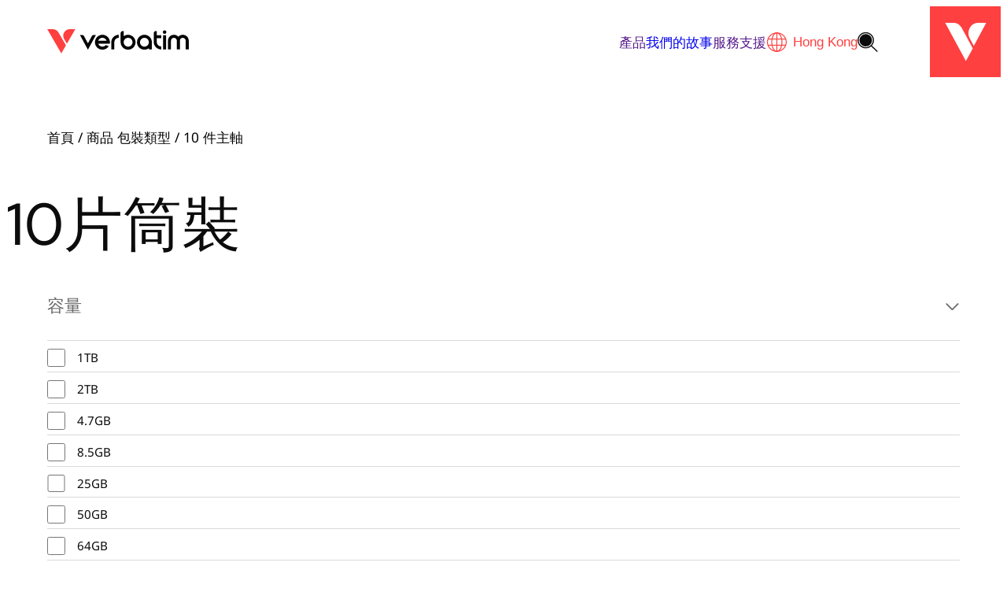

--- FILE ---
content_type: text/html; charset=UTF-8
request_url: https://verbatim.com.hk/cn/pack-type/10-pcs-spindle/
body_size: 29260
content:
<!doctype html>
<html lang="zh-TW">

<head>
	<meta charset="UTF-8">
	<meta name="viewport" content="width=device-width, initial-scale=1">
	<link rel="profile" href="https://gmpg.org/xfn/11">

	<meta name='robots' content='index, follow, max-image-preview:large, max-snippet:-1, max-video-preview:-1' />
	<style>img:is([sizes="auto" i], [sizes^="auto," i]) { contain-intrinsic-size: 3000px 1500px }</style>
	
	<!-- This site is optimized with the Yoast SEO plugin v26.3 - https://yoast.com/wordpress/plugins/seo/ -->
	<title>10 pcs Spindle Archives - Verbatim Hong Kong</title>
	<link rel="canonical" href="https://verbatim.com.hk/cn/pack-type/10-pcs-spindle/" />
	<meta property="og:locale" content="zh_TW" />
	<meta property="og:type" content="article" />
	<meta property="og:title" content="10 pcs Spindle Archives - Verbatim Hong Kong" />
	<meta property="og:url" content="https://verbatim.com.hk/cn/pack-type/10-pcs-spindle/" />
	<meta property="og:site_name" content="Verbatim Hong Kong" />
	<meta name="twitter:card" content="summary_large_image" />
	<script type="application/ld+json" class="yoast-schema-graph">{"@context":"https://schema.org","@graph":[{"@type":"CollectionPage","@id":"https://verbatim.com.hk/pack-type/10-pcs-spindle/","url":"https://verbatim.com.hk/pack-type/10-pcs-spindle/","name":"10 pcs Spindle Archives - Verbatim Hong Kong","isPartOf":{"@id":"https://verbatim.com.hk/cn/#website"},"primaryImageOfPage":{"@id":"https://verbatim.com.hk/pack-type/10-pcs-spindle/#primaryimage"},"image":{"@id":"https://verbatim.com.hk/pack-type/10-pcs-spindle/#primaryimage"},"thumbnailUrl":"https://cdn-s3-verbatimhk.s3.ap-east-1.amazonaws.com/wp-content/uploads/2022/05/64099-1.jpg","breadcrumb":{"@id":"https://verbatim.com.hk/pack-type/10-pcs-spindle/#breadcrumb"},"inLanguage":"zh-TW"},{"@type":"ImageObject","inLanguage":"zh-TW","@id":"https://verbatim.com.hk/pack-type/10-pcs-spindle/#primaryimage","url":"https://cdn-s3-verbatimhk.s3.ap-east-1.amazonaws.com/wp-content/uploads/2022/05/64099-1.jpg","contentUrl":"https://cdn-s3-verbatimhk.s3.ap-east-1.amazonaws.com/wp-content/uploads/2022/05/64099-1.jpg","width":1600,"height":1600},{"@type":"BreadcrumbList","@id":"https://verbatim.com.hk/pack-type/10-pcs-spindle/#breadcrumb","itemListElement":[{"@type":"ListItem","position":1,"name":"Home","item":"https://verbatim.com.hk/"},{"@type":"ListItem","position":2,"name":"10 pcs Spindle"}]},{"@type":"WebSite","@id":"https://verbatim.com.hk/cn/#website","url":"https://verbatim.com.hk/cn/","name":"Verbatim Hong Kong","description":"Anywhere. Everyday.","publisher":{"@id":"https://verbatim.com.hk/cn/#organization"},"potentialAction":[{"@type":"SearchAction","target":{"@type":"EntryPoint","urlTemplate":"https://verbatim.com.hk/cn/?s={search_term_string}"},"query-input":{"@type":"PropertyValueSpecification","valueRequired":true,"valueName":"search_term_string"}}],"inLanguage":"zh-TW"},{"@type":"Organization","@id":"https://verbatim.com.hk/cn/#organization","name":"Verbatim Hong Kong","url":"https://verbatim.com.hk/cn/","logo":{"@type":"ImageObject","inLanguage":"zh-TW","@id":"https://verbatim.com.hk/cn/#/schema/logo/image/","url":"https://cdn-s3-verbatimhk.s3.ap-east-1.amazonaws.com/wp-content/uploads/2024/05/4736_Verbatim_Logo_RGB.AW_POS.svg","contentUrl":"https://cdn-s3-verbatimhk.s3.ap-east-1.amazonaws.com/wp-content/uploads/2024/05/4736_Verbatim_Logo_RGB.AW_POS.svg","width":2000,"height":345,"caption":"Verbatim Hong Kong"},"image":{"@id":"https://verbatim.com.hk/cn/#/schema/logo/image/"},"sameAs":["https://www.facebook.com/verbatimhongkong","https://www.instagram.com/verbatim.hk/"]}]}</script>
	<!-- / Yoast SEO plugin. -->


<link rel='stylesheet' id='font-awesome-css' href='https://verbatim.com.hk/wp-content/plugins/woocommerce-ajax-filters/berocket/assets/css/font-awesome.min.css?ver=6.8.3' media='all' />
<link rel='stylesheet' id='berocket_aapf_widget-style-css' href='https://verbatim.com.hk/wp-content/plugins/woocommerce-ajax-filters/assets/frontend/css/fullmain.min.css?ver=1.6.9.4' media='all' />
<link rel='stylesheet' id='sbi_styles-css' href='https://verbatim.com.hk/wp-content/plugins/instagram-feed-pro/css/sbi-styles.min.css?ver=6.7.0' media='all' />
<link rel='stylesheet' id='wp-block-library-css' href='https://verbatim.com.hk/wp-includes/css/dist/block-library/style.min.css?ver=6.8.3' media='all' />
<style id='acf-accordion-style-inline-css'>
.acf-block-preview .accordion .accordion__content{max-height:100%}.accordion{border-bottom:1px solid hsla(0,0%,50%,.2);margin:4px auto;padding-bottom:1rem}.accordion .accordion__header{align-items:center;border:none;cursor:pointer;display:flex;justify-content:space-between;outline:none;padding:0;position:relative;text-align:left;transition:.4s;width:100%}.accordion .accordion__header h2.accordion__heading{color:var(--wp--preset--color-primary);font-family:var(--wp--preset--font-family--heading-font);font-size:var(--wp--preset--font-size--mediumsmall);margin-bottom:0;margin-top:0}.accordion .accordion__header.active .accordion__icon{transform:rotate(180deg)}.accordion .accordion__header .accordion__toggle{background-color:transparent;border:none}.accordion .accordion__header .accordion__toggle .accordion__icon{height:1rem;width:1rem}.accordion .accordion__content{color:var(--wp--preset--color--darkergrey);font-size:var(--wp--preset--font-size--default);max-height:0;overflow:hidden;padding:0;transition:max-height .2s ease-out}.accordion .accordion__content>:last-child{margin-bottom:0}

/*# sourceMappingURL=accordion.css.map*/
</style>
<style id='acf-card-style-inline-css'>
*,:after,:before{box-sizing:border-box}.container{margin-left:auto;margin-right:auto;max-width:var(--wp--style--global--content-size);padding-left:var(--wp--style--root--padding-left);padding-right:var(--wp--style--root--padding-right);width:100%}.is-content-justification-space-between{justify-content:space-between}.is-content-justification-space-evenly{justify-content:space-evenly}.is-content-justification-center{justify-content:center}.is-content-justification-right{justify-content:flex-end}.is-content-justification-left{justify-content:flex-start}.grid-items-layout{display:grid;gap:var(--wp--preset--spacing--50);grid-template-columns:1fr}@media only screen and (min-width:768px){.grid-items-layout{grid-template-columns:repeat(3,1fr)}.items-per-row-1{grid-template-columns:repeat(1,1fr)}.items-per-row-2{grid-template-columns:repeat(2,1fr)}.items-per-row-3{grid-template-columns:repeat(3,1fr)}.items-per-row-4{grid-template-columns:repeat(4,1fr)}}@media only screen and (min-width:768px)and (max-width:1024px){.items-per-row-4{grid-template-columns:repeat(2,1fr)}}@media only screen and (min-width:768px){.items-per-row-5{grid-template-columns:repeat(5,1fr)}}@media only screen and (min-width:768px)and (max-width:1024px){.items-per-row-5{grid-template-columns:repeat(3,1fr)}}@media only screen and (min-width:768px){.items-per-row-6{grid-template-columns:repeat(6,1fr)}}@media only screen and (min-width:768px)and (max-width:1024px){.items-per-row-6{grid-template-columns:repeat(3,1fr)}}@media only screen and (min-width:768px){.items-per-row-7{grid-template-columns:repeat(7,1fr)}}@media only screen and (min-width:768px)and (max-width:1024px){.items-per-row-7{grid-template-columns:repeat(3,1fr)}}@media only screen and (min-width:768px){.items-per-row-8{grid-template-columns:repeat(8,1fr)}}@media only screen and (min-width:768px)and (max-width:1024px){.items-per-row-8{grid-template-columns:repeat(3,1fr);grid-template-columns:repeat(4,1fr)}}@media only screen and (min-width:768px){.items-per-row-9{grid-template-columns:repeat(9,1fr)}}@media only screen and (min-width:768px)and (max-width:1024px){.items-per-row-9{grid-template-columns:repeat(3,1fr)}}@media only screen and (min-width:768px){.items-per-row-10{grid-template-columns:repeat(10,1fr)}}@media only screen and (min-width:768px)and (max-width:1024px){.items-per-row-10{grid-template-columns:repeat(3,1fr);grid-template-columns:repeat(5,1fr)}}@media only screen and (min-width:768px){.items-per-row-11{grid-template-columns:repeat(11,1fr)}}@media only screen and (min-width:768px)and (max-width:1024px){.items-per-row-11{grid-template-columns:repeat(3,1fr)}}@media only screen and (min-width:768px){.items-per-row-12{grid-template-columns:repeat(12,1fr)}}@media only screen and (min-width:768px)and (max-width:1024px){.items-per-row-12{grid-template-columns:repeat(3,1fr);grid-template-columns:repeat(6,1fr)}}.card--block .wp-block-image{margin:0}.card--block:not(.is-style-unstyled){background-color:var(--wp--preset--color--grey);border-radius:20px;padding-bottom:2rem}.card--block:not(.is-style-unstyled) .wp-block-image{border-radius:20px 20px 0 0!important;margin:0 0 2rem;overflow:hidden}.card--block:not(.is-style-unstyled) .wp-block-image img{border-radius:20px 20px 0 0!important;transition:.35s ease-out}.card--block:not(.is-style-unstyled) .wp-block-image img:hover{transform:scale(1.12)}.card--block:not(.is-style-unstyled)>:not(.wp-block-image){padding-left:1.5rem;padding-right:1.5rem}

/*# sourceMappingURL=card.css.map*/
</style>
<style id='acf-card-slider-style-inline-css'>
*,:after,:before{box-sizing:border-box}.container{margin-left:auto;margin-right:auto;max-width:var(--wp--style--global--content-size);padding-left:var(--wp--style--root--padding-left);padding-right:var(--wp--style--root--padding-right);width:100%}.is-content-justification-space-between{justify-content:space-between}.is-content-justification-space-evenly{justify-content:space-evenly}.is-content-justification-center{justify-content:center}.is-content-justification-right{justify-content:flex-end}.is-content-justification-left{justify-content:flex-start}.grid-items-layout{display:grid;gap:var(--wp--preset--spacing--50);grid-template-columns:1fr}@media only screen and (min-width:768px){.grid-items-layout{grid-template-columns:repeat(3,1fr)}.items-per-row-1{grid-template-columns:repeat(1,1fr)}.items-per-row-2{grid-template-columns:repeat(2,1fr)}.items-per-row-3{grid-template-columns:repeat(3,1fr)}.items-per-row-4{grid-template-columns:repeat(4,1fr)}}@media only screen and (min-width:768px)and (max-width:1024px){.items-per-row-4{grid-template-columns:repeat(2,1fr)}}@media only screen and (min-width:768px){.items-per-row-5{grid-template-columns:repeat(5,1fr)}}@media only screen and (min-width:768px)and (max-width:1024px){.items-per-row-5{grid-template-columns:repeat(3,1fr)}}@media only screen and (min-width:768px){.items-per-row-6{grid-template-columns:repeat(6,1fr)}}@media only screen and (min-width:768px)and (max-width:1024px){.items-per-row-6{grid-template-columns:repeat(3,1fr)}}@media only screen and (min-width:768px){.items-per-row-7{grid-template-columns:repeat(7,1fr)}}@media only screen and (min-width:768px)and (max-width:1024px){.items-per-row-7{grid-template-columns:repeat(3,1fr)}}@media only screen and (min-width:768px){.items-per-row-8{grid-template-columns:repeat(8,1fr)}}@media only screen and (min-width:768px)and (max-width:1024px){.items-per-row-8{grid-template-columns:repeat(3,1fr);grid-template-columns:repeat(4,1fr)}}@media only screen and (min-width:768px){.items-per-row-9{grid-template-columns:repeat(9,1fr)}}@media only screen and (min-width:768px)and (max-width:1024px){.items-per-row-9{grid-template-columns:repeat(3,1fr)}}@media only screen and (min-width:768px){.items-per-row-10{grid-template-columns:repeat(10,1fr)}}@media only screen and (min-width:768px)and (max-width:1024px){.items-per-row-10{grid-template-columns:repeat(3,1fr);grid-template-columns:repeat(5,1fr)}}@media only screen and (min-width:768px){.items-per-row-11{grid-template-columns:repeat(11,1fr)}}@media only screen and (min-width:768px)and (max-width:1024px){.items-per-row-11{grid-template-columns:repeat(3,1fr)}}@media only screen and (min-width:768px){.items-per-row-12{grid-template-columns:repeat(12,1fr)}}@media only screen and (min-width:768px)and (max-width:1024px){.items-per-row-12{grid-template-columns:repeat(3,1fr);grid-template-columns:repeat(6,1fr)}}.card-slider--block .splide__arrows{align-items:center;display:flex;gap:.5rem;justify-content:flex-start;margin-top:2rem}.card-slider--block .splide__arrow{background-color:var(--wp--preset--color--darkgrey);height:40px;opacity:1;position:static;transform:translateY(0);width:40px}.card-slider--block .splide__arrow svg{fill:var(--wp--preset--color--white);height:20px;width:20px}.card-slider--block.alignfull{margin-left:0!important}@media only screen and (min-width:1192px){.card-slider--block.alignfull{margin-left:calc((100% - var(--wp--style--global--content-size))/2)!important}}

/*# sourceMappingURL=card-slider.css.map*/
</style>
<link rel='stylesheet' id='acf-download-style-css' href='https://verbatim.com.hk/wp-content/themes/verbatim-theme-2024/gutenberg/blocks/downloads/downloads.css?ver=6.8.3' media='all' />
<style id='acf-gallery-carousel-style-inline-css'>
*,:after,:before{box-sizing:border-box}.container{margin-left:auto;margin-right:auto;max-width:var(--wp--style--global--content-size);padding-left:var(--wp--style--root--padding-left);padding-right:var(--wp--style--root--padding-right);width:100%}.is-content-justification-space-between{justify-content:space-between}.is-content-justification-space-evenly{justify-content:space-evenly}.is-content-justification-center{justify-content:center}.is-content-justification-right{justify-content:flex-end}.is-content-justification-left{justify-content:flex-start}.grid-items-layout{display:grid;gap:var(--wp--preset--spacing--50);grid-template-columns:1fr}@media only screen and (min-width:768px){.grid-items-layout{grid-template-columns:repeat(3,1fr)}.items-per-row-1{grid-template-columns:repeat(1,1fr)}.items-per-row-2{grid-template-columns:repeat(2,1fr)}.items-per-row-3{grid-template-columns:repeat(3,1fr)}.items-per-row-4{grid-template-columns:repeat(4,1fr)}}@media only screen and (min-width:768px)and (max-width:1024px){.items-per-row-4{grid-template-columns:repeat(2,1fr)}}@media only screen and (min-width:768px){.items-per-row-5{grid-template-columns:repeat(5,1fr)}}@media only screen and (min-width:768px)and (max-width:1024px){.items-per-row-5{grid-template-columns:repeat(3,1fr)}}@media only screen and (min-width:768px){.items-per-row-6{grid-template-columns:repeat(6,1fr)}}@media only screen and (min-width:768px)and (max-width:1024px){.items-per-row-6{grid-template-columns:repeat(3,1fr)}}@media only screen and (min-width:768px){.items-per-row-7{grid-template-columns:repeat(7,1fr)}}@media only screen and (min-width:768px)and (max-width:1024px){.items-per-row-7{grid-template-columns:repeat(3,1fr)}}@media only screen and (min-width:768px){.items-per-row-8{grid-template-columns:repeat(8,1fr)}}@media only screen and (min-width:768px)and (max-width:1024px){.items-per-row-8{grid-template-columns:repeat(3,1fr);grid-template-columns:repeat(4,1fr)}}@media only screen and (min-width:768px){.items-per-row-9{grid-template-columns:repeat(9,1fr)}}@media only screen and (min-width:768px)and (max-width:1024px){.items-per-row-9{grid-template-columns:repeat(3,1fr)}}@media only screen and (min-width:768px){.items-per-row-10{grid-template-columns:repeat(10,1fr)}}@media only screen and (min-width:768px)and (max-width:1024px){.items-per-row-10{grid-template-columns:repeat(3,1fr);grid-template-columns:repeat(5,1fr)}}@media only screen and (min-width:768px){.items-per-row-11{grid-template-columns:repeat(11,1fr)}}@media only screen and (min-width:768px)and (max-width:1024px){.items-per-row-11{grid-template-columns:repeat(3,1fr)}}@media only screen and (min-width:768px){.items-per-row-12{grid-template-columns:repeat(12,1fr)}}@media only screen and (min-width:768px)and (max-width:1024px){.items-per-row-12{grid-template-columns:repeat(3,1fr);grid-template-columns:repeat(6,1fr)}}.disable-splide__list{display:flex;flex-wrap:wrap}.disable-splide__list .splide__slide{flex:1 0 0;max-width:100%}

/*# sourceMappingURL=gallery-carousel.css.map*/
</style>
<style id='acf-query-items-style-inline-css'>
*,:after,:before{box-sizing:border-box}.container{margin-left:auto;margin-right:auto;max-width:var(--wp--style--global--content-size);padding-left:var(--wp--style--root--padding-left);padding-right:var(--wp--style--root--padding-right);width:100%}.is-content-justification-space-between{justify-content:space-between}.is-content-justification-space-evenly{justify-content:space-evenly}.is-content-justification-center{justify-content:center}.is-content-justification-right{justify-content:flex-end}.is-content-justification-left{justify-content:flex-start}.grid-items-layout{display:grid;gap:var(--wp--preset--spacing--50);grid-template-columns:1fr}@media only screen and (min-width:768px){.grid-items-layout{grid-template-columns:repeat(3,1fr)}.items-per-row-1{grid-template-columns:repeat(1,1fr)}.items-per-row-2{grid-template-columns:repeat(2,1fr)}.items-per-row-3{grid-template-columns:repeat(3,1fr)}.items-per-row-4{grid-template-columns:repeat(4,1fr)}}@media only screen and (min-width:768px)and (max-width:1024px){.items-per-row-4{grid-template-columns:repeat(2,1fr)}}@media only screen and (min-width:768px){.items-per-row-5{grid-template-columns:repeat(5,1fr)}}@media only screen and (min-width:768px)and (max-width:1024px){.items-per-row-5{grid-template-columns:repeat(3,1fr)}}@media only screen and (min-width:768px){.items-per-row-6{grid-template-columns:repeat(6,1fr)}}@media only screen and (min-width:768px)and (max-width:1024px){.items-per-row-6{grid-template-columns:repeat(3,1fr)}}@media only screen and (min-width:768px){.items-per-row-7{grid-template-columns:repeat(7,1fr)}}@media only screen and (min-width:768px)and (max-width:1024px){.items-per-row-7{grid-template-columns:repeat(3,1fr)}}@media only screen and (min-width:768px){.items-per-row-8{grid-template-columns:repeat(8,1fr)}}@media only screen and (min-width:768px)and (max-width:1024px){.items-per-row-8{grid-template-columns:repeat(3,1fr);grid-template-columns:repeat(4,1fr)}}@media only screen and (min-width:768px){.items-per-row-9{grid-template-columns:repeat(9,1fr)}}@media only screen and (min-width:768px)and (max-width:1024px){.items-per-row-9{grid-template-columns:repeat(3,1fr)}}@media only screen and (min-width:768px){.items-per-row-10{grid-template-columns:repeat(10,1fr)}}@media only screen and (min-width:768px)and (max-width:1024px){.items-per-row-10{grid-template-columns:repeat(3,1fr);grid-template-columns:repeat(5,1fr)}}@media only screen and (min-width:768px){.items-per-row-11{grid-template-columns:repeat(11,1fr)}}@media only screen and (min-width:768px)and (max-width:1024px){.items-per-row-11{grid-template-columns:repeat(3,1fr)}}@media only screen and (min-width:768px){.items-per-row-12{grid-template-columns:repeat(12,1fr)}}@media only screen and (min-width:768px)and (max-width:1024px){.items-per-row-12{grid-template-columns:repeat(3,1fr);grid-template-columns:repeat(6,1fr)}}

/*# sourceMappingURL=query-items.css.map*/
</style>
<style id='acf-slider-style-inline-css'>
*,:after,:before{box-sizing:border-box}.container{margin-left:auto;margin-right:auto;max-width:var(--wp--style--global--content-size);padding-left:var(--wp--style--root--padding-left);padding-right:var(--wp--style--root--padding-right);width:100%}.is-content-justification-space-between{justify-content:space-between}.is-content-justification-space-evenly{justify-content:space-evenly}.is-content-justification-center{justify-content:center}.is-content-justification-right{justify-content:flex-end}.is-content-justification-left{justify-content:flex-start}.grid-items-layout{display:grid;gap:var(--wp--preset--spacing--50);grid-template-columns:1fr}@media only screen and (min-width:768px){.grid-items-layout{grid-template-columns:repeat(3,1fr)}.items-per-row-1{grid-template-columns:repeat(1,1fr)}.items-per-row-2{grid-template-columns:repeat(2,1fr)}.items-per-row-3{grid-template-columns:repeat(3,1fr)}.items-per-row-4{grid-template-columns:repeat(4,1fr)}}@media only screen and (min-width:768px)and (max-width:1024px){.items-per-row-4{grid-template-columns:repeat(2,1fr)}}@media only screen and (min-width:768px){.items-per-row-5{grid-template-columns:repeat(5,1fr)}}@media only screen and (min-width:768px)and (max-width:1024px){.items-per-row-5{grid-template-columns:repeat(3,1fr)}}@media only screen and (min-width:768px){.items-per-row-6{grid-template-columns:repeat(6,1fr)}}@media only screen and (min-width:768px)and (max-width:1024px){.items-per-row-6{grid-template-columns:repeat(3,1fr)}}@media only screen and (min-width:768px){.items-per-row-7{grid-template-columns:repeat(7,1fr)}}@media only screen and (min-width:768px)and (max-width:1024px){.items-per-row-7{grid-template-columns:repeat(3,1fr)}}@media only screen and (min-width:768px){.items-per-row-8{grid-template-columns:repeat(8,1fr)}}@media only screen and (min-width:768px)and (max-width:1024px){.items-per-row-8{grid-template-columns:repeat(3,1fr);grid-template-columns:repeat(4,1fr)}}@media only screen and (min-width:768px){.items-per-row-9{grid-template-columns:repeat(9,1fr)}}@media only screen and (min-width:768px)and (max-width:1024px){.items-per-row-9{grid-template-columns:repeat(3,1fr)}}@media only screen and (min-width:768px){.items-per-row-10{grid-template-columns:repeat(10,1fr)}}@media only screen and (min-width:768px)and (max-width:1024px){.items-per-row-10{grid-template-columns:repeat(3,1fr);grid-template-columns:repeat(5,1fr)}}@media only screen and (min-width:768px){.items-per-row-11{grid-template-columns:repeat(11,1fr)}}@media only screen and (min-width:768px)and (max-width:1024px){.items-per-row-11{grid-template-columns:repeat(3,1fr)}}@media only screen and (min-width:768px){.items-per-row-12{grid-template-columns:repeat(12,1fr)}}@media only screen and (min-width:768px)and (max-width:1024px){.items-per-row-12{grid-template-columns:repeat(3,1fr);grid-template-columns:repeat(6,1fr)}}.slider{display:block}.slider .text{color:var(--wp--preset--color--primary);display:flex}.wp-block-acf-slider .splide,.wp-block-acf-slider .splide .acf-innerblocks-container,.wp-block-acf-slider .splide .acf-innerblocks-container .wp-block-cover,.wp-block-acf-slider .splide .splide__list,.wp-block-acf-slider .splide .splide__slide,.wp-block-acf-slider .splide .splide__track{min-height:inherit}

/*# sourceMappingURL=slider.css.map*/
</style>
<link rel='stylesheet' id='acf-tabs-style-css' href='https://verbatim.com.hk/wp-content/themes/verbatim-theme-2024/gutenberg/blocks/tabs/tabs.css?ver=6.8.3' media='all' />
<link rel='stylesheet' id='acf-testimonials-style-css' href='https://verbatim.com.hk/wp-content/themes/verbatim-theme-2024/gutenberg/blocks/testimonials/testimonials.css?ver=6.8.3' media='all' />
<link rel='stylesheet' id='acf-vertical-slider-style-css' href='https://verbatim.com.hk/wp-content/themes/verbatim-theme-2024/gutenberg/blocks/vertical-slider/vertical-slider.css?ver=6.8.3' media='all' />
<link rel='stylesheet' id='acf-where-to-buy-style-css' href='https://verbatim.com.hk/wp-content/themes/verbatim-theme-2024/gutenberg/blocks/where-to-buy/where-to-buy.css?ver=6.8.3' media='all' />
<style id='global-styles-inline-css'>
:root{--wp--preset--aspect-ratio--square: 1;--wp--preset--aspect-ratio--4-3: 4/3;--wp--preset--aspect-ratio--3-4: 3/4;--wp--preset--aspect-ratio--3-2: 3/2;--wp--preset--aspect-ratio--2-3: 2/3;--wp--preset--aspect-ratio--16-9: 16/9;--wp--preset--aspect-ratio--9-16: 9/16;--wp--preset--aspect-ratio--custom-8-9: 8/9;--wp--preset--aspect-ratio--custom-2-1: 2/1;--wp--preset--color--black: #000000;--wp--preset--color--cyan-bluish-gray: #abb8c3;--wp--preset--color--white: #ffffff;--wp--preset--color--pale-pink: #f78da7;--wp--preset--color--vivid-red: #cf2e2e;--wp--preset--color--luminous-vivid-orange: #ff6900;--wp--preset--color--luminous-vivid-amber: #fcb900;--wp--preset--color--light-green-cyan: #7bdcb5;--wp--preset--color--vivid-green-cyan: #00d084;--wp--preset--color--pale-cyan-blue: #8ed1fc;--wp--preset--color--vivid-cyan-blue: #0693e3;--wp--preset--color--vivid-purple: #9b51e0;--wp--preset--color--primary: #0D0C0D;--wp--preset--color--secondary: #FF4040;--wp--preset--color--darkergrey: #6A696A;--wp--preset--color--darkgrey: #989898;--wp--preset--color--grey: #F5F5F5;--wp--preset--gradient--vivid-cyan-blue-to-vivid-purple: linear-gradient(135deg,rgba(6,147,227,1) 0%,rgb(155,81,224) 100%);--wp--preset--gradient--light-green-cyan-to-vivid-green-cyan: linear-gradient(135deg,rgb(122,220,180) 0%,rgb(0,208,130) 100%);--wp--preset--gradient--luminous-vivid-amber-to-luminous-vivid-orange: linear-gradient(135deg,rgba(252,185,0,1) 0%,rgba(255,105,0,1) 100%);--wp--preset--gradient--luminous-vivid-orange-to-vivid-red: linear-gradient(135deg,rgba(255,105,0,1) 0%,rgb(207,46,46) 100%);--wp--preset--gradient--very-light-gray-to-cyan-bluish-gray: linear-gradient(135deg,rgb(238,238,238) 0%,rgb(169,184,195) 100%);--wp--preset--gradient--cool-to-warm-spectrum: linear-gradient(135deg,rgb(74,234,220) 0%,rgb(151,120,209) 20%,rgb(207,42,186) 40%,rgb(238,44,130) 60%,rgb(251,105,98) 80%,rgb(254,248,76) 100%);--wp--preset--gradient--blush-light-purple: linear-gradient(135deg,rgb(255,206,236) 0%,rgb(152,150,240) 100%);--wp--preset--gradient--blush-bordeaux: linear-gradient(135deg,rgb(254,205,165) 0%,rgb(254,45,45) 50%,rgb(107,0,62) 100%);--wp--preset--gradient--luminous-dusk: linear-gradient(135deg,rgb(255,203,112) 0%,rgb(199,81,192) 50%,rgb(65,88,208) 100%);--wp--preset--gradient--pale-ocean: linear-gradient(135deg,rgb(255,245,203) 0%,rgb(182,227,212) 50%,rgb(51,167,181) 100%);--wp--preset--gradient--electric-grass: linear-gradient(135deg,rgb(202,248,128) 0%,rgb(113,206,126) 100%);--wp--preset--gradient--midnight: linear-gradient(135deg,rgb(2,3,129) 0%,rgb(40,116,252) 100%);--wp--preset--gradient--banner: radial-gradient(circle closest-side at 65% , transparent, var(--wp--preset--color--dark) 350%);--wp--preset--gradient--bottom-fade: linear-gradient(0deg,rgb(0,0,0) 0%,rgba(0,0,0,0.78) 20%,rgba(0,0,0,0) 59%);--wp--preset--gradient--white-fade: linear-gradient(260deg, rgba(255, 255, 255, 0) 10%, rgb(255, 255, 255) 45%);--wp--preset--font-size--small: 14px;--wp--preset--font-size--medium: clamp(22px, 1.375rem + ((1vw - 3.2px) * 0.536), 28px);--wp--preset--font-size--large: clamp(28px, 1.75rem + ((1vw - 3.2px) * 1.071), 40px);--wp--preset--font-size--x-large: clamp(25.014px, 1.563rem + ((1vw - 3.2px) * 1.517), 42px);--wp--preset--font-size--default: clamp(14px, 0.875rem + ((1vw - 3.2px) * 0.357), 18px);--wp--preset--font-size--mediumsmall: clamp(19px, 1.188rem + ((1vw - 3.2px) * 0.268), 22px);--wp--preset--font-size--xlarge: clamp(36px, 2.25rem + ((1vw - 3.2px) * 4.107), 82px);--wp--preset--font-size--xxlarge: clamp(44px, 2.75rem + ((1vw - 3.2px) * 6.786), 120px);--wp--preset--font-size--huge: clamp(48px, 3rem + ((1vw - 3.2px) * 8.214), 140px);--wp--preset--font-family--heading-font: "Red Hat Display", sans-serif;;--wp--preset--font-family--body-font: "Noto Sans", sans-serif;;--wp--preset--spacing--20: 16px;--wp--preset--spacing--30: clamp(1.1rem, 5vw, 2rem);--wp--preset--spacing--40: clamp(1.5rem, 1.8rem + ((1vw - 0.48rem) * 2.885), 3rem);--wp--preset--spacing--50: clamp(2rem, 6vw, 5rem);--wp--preset--spacing--60: clamp(2.2rem, 7vw, 7rem);--wp--preset--spacing--70: clamp(2.5rem, 5.25rem + ((1vw - 0.48rem) * 9.096), 8rem);--wp--preset--spacing--80: clamp(4rem, 14vw, 11rem);--wp--preset--shadow--natural: 6px 6px 9px rgba(0, 0, 0, 0.2);--wp--preset--shadow--deep: 12px 12px 50px rgba(0, 0, 0, 0.4);--wp--preset--shadow--sharp: 6px 6px 0px rgba(0, 0, 0, 0.2);--wp--preset--shadow--outlined: 6px 6px 0px -3px rgba(255, 255, 255, 1), 6px 6px rgba(0, 0, 0, 1);--wp--preset--shadow--crisp: 6px 6px 0px rgba(0, 0, 0, 1);--wp--custom--core-styles--color--text: #000000;--wp--custom--core-styles--color--background: #ffffff;--wp--custom--button-styles--color--background: var(--wp--preset--color--primary);--wp--custom--button-styles--color--text: var(--wp--preset--color--secondary);--wp--custom--button-styles--hover--color--background: var(--wp--preset--color--secondary);--wp--custom--button-styles--hover--color--text: var(--wp--preset--color--primary);--wp--custom--button-styles--hover--border--width: 1px;--wp--custom--button-styles--hover--border--color: var(--wp--preset--color--primary);--wp--custom--button-styles--hover--border--style: solid;--wp--custom--button-styles--hover--border--focus: var(--wp--preset--color--primary);--wp--custom--button-styles--spacing--padding--top: 0.6rem;--wp--custom--button-styles--spacing--padding--bottom: 0.6rem;--wp--custom--button-styles--spacing--padding--left: 1rem;--wp--custom--button-styles--spacing--padding--right: 1rem;--wp--custom--button-styles--border--radius: var(--wp--custom--border-radius--sm);--wp--custom--button-styles--border--style: solid;--wp--custom--button-styles--border--width: 1px;--wp--custom--button-styles--border--color: var(--wp--preset--color--primary);--wp--custom--link-styles--color--text: var(--wp--preset--color--primary);--wp--custom--link-styles--hover--color--text: var(--wp--preset--color--primary);--wp--custom--link-styles--visited--color--text: var(--wp--preset--color--primary);--wp--custom--link-styles--focus--color--text: var(--wp--preset--color--primary);--wp--custom--border-radius--sm: 3px;--wp--custom--border-radius--md: 5px;--wp--custom--border-radius--lg: 10px;--wp--custom--border-radius--xlg: 20px;--wp--custom--box-shadows--sm: 0 1px 3px 0 rgba(0, 0, 0, 0.1), 0 1px 2px -1px rgba(0, 0, 0, 0.1);--wp--custom--box-shadows--md: 0 4px 6px -1px rgba(0, 0, 0, 0.1), 0 2px 4px -2px rgba(0, 0, 0, 0.1);--wp--custom--box-shadows--lg: 0 10px 15px -3px rgba(0, 0, 0, 0.1), 0 4px 6px -4px rgba(0, 0, 0, 0.1);--wp--custom--form-inputs--border-radius: 0.25rem;--wp--custom--form-inputs--border-width: 1px;--wp--custom--form-inputs--border-color: var(--wp--preset--color--darkgrey);--wp--custom--form-inputs--background-color: ;--wp--custom--form-inputs--color: var(--wp--preset--color--primary);--wp--custom--form-inputs--focus: var(--wp--preset--color--primary);--wp--custom--form-inputs--input-font-size: 1rem;--wp--custom--form-inputs--label-color: var(--wp--preset--color--primary);--wp--custom--form-inputs--label-font-size: 1rem;}:root { --wp--style--global--content-size: 1192px;--wp--style--global--wide-size: 1440px; }:where(body) { margin: 0; }.wp-site-blocks { padding-top: var(--wp--style--root--padding-top); padding-bottom: var(--wp--style--root--padding-bottom); }.has-global-padding { padding-right: var(--wp--style--root--padding-right); padding-left: var(--wp--style--root--padding-left); }.has-global-padding > .alignfull { margin-right: calc(var(--wp--style--root--padding-right) * -1); margin-left: calc(var(--wp--style--root--padding-left) * -1); }.has-global-padding :where(:not(.alignfull.is-layout-flow) > .has-global-padding:not(.wp-block-block, .alignfull)) { padding-right: 0; padding-left: 0; }.has-global-padding :where(:not(.alignfull.is-layout-flow) > .has-global-padding:not(.wp-block-block, .alignfull)) > .alignfull { margin-left: 0; margin-right: 0; }.wp-site-blocks > .alignleft { float: left; margin-right: 2em; }.wp-site-blocks > .alignright { float: right; margin-left: 2em; }.wp-site-blocks > .aligncenter { justify-content: center; margin-left: auto; margin-right: auto; }:where(.wp-site-blocks) > * { margin-block-start: 1.2rem; margin-block-end: 0; }:where(.wp-site-blocks) > :first-child { margin-block-start: 0; }:where(.wp-site-blocks) > :last-child { margin-block-end: 0; }:root { --wp--style--block-gap: 1.2rem; }:root :where(.is-layout-flow) > :first-child{margin-block-start: 0;}:root :where(.is-layout-flow) > :last-child{margin-block-end: 0;}:root :where(.is-layout-flow) > *{margin-block-start: 1.2rem;margin-block-end: 0;}:root :where(.is-layout-constrained) > :first-child{margin-block-start: 0;}:root :where(.is-layout-constrained) > :last-child{margin-block-end: 0;}:root :where(.is-layout-constrained) > *{margin-block-start: 1.2rem;margin-block-end: 0;}:root :where(.is-layout-flex){gap: 1.2rem;}:root :where(.is-layout-grid){gap: 1.2rem;}.is-layout-flow > .alignleft{float: left;margin-inline-start: 0;margin-inline-end: 2em;}.is-layout-flow > .alignright{float: right;margin-inline-start: 2em;margin-inline-end: 0;}.is-layout-flow > .aligncenter{margin-left: auto !important;margin-right: auto !important;}.is-layout-constrained > .alignleft{float: left;margin-inline-start: 0;margin-inline-end: 2em;}.is-layout-constrained > .alignright{float: right;margin-inline-start: 2em;margin-inline-end: 0;}.is-layout-constrained > .aligncenter{margin-left: auto !important;margin-right: auto !important;}.is-layout-constrained > :where(:not(.alignleft):not(.alignright):not(.alignfull)){max-width: var(--wp--style--global--content-size);margin-left: auto !important;margin-right: auto !important;}.is-layout-constrained > .alignwide{max-width: var(--wp--style--global--wide-size);}body .is-layout-flex{display: flex;}.is-layout-flex{flex-wrap: wrap;align-items: center;}.is-layout-flex > :is(*, div){margin: 0;}body .is-layout-grid{display: grid;}.is-layout-grid > :is(*, div){margin: 0;}body{color: var(--wp--preset--color--primary);font-family: var(--wp--preset--font-family--body-font);font-size: clamp(14px, 0.875rem + ((1vw - 3.2px) * 0.357), 18px);font-style: normal;font-weight: 400;line-height: 1.4;--wp--style--root--padding-top: 0px;--wp--style--root--padding-right: 1rem;--wp--style--root--padding-bottom: 0px;--wp--style--root--padding-left: 1rem;}a:where(:not(.wp-element-button)){color: var(--wp--custom--link-styles--color--text);text-decoration: underline;}:root :where(a:where(:not(.wp-element-button)):visited){color: var(--wp--custom--link-styles--visited--color--text);}:root :where(a:where(:not(.wp-element-button)):hover){color: var(--wp--custom--link-styles--hover--color--text);}:root :where(a:where(:not(.wp-element-button)):focus){color: var(--wp--custom--link-styles--focus--color--text);}h1, h2, h3, h4, h5, h6{font-family: var(--wp--preset--font-family--heading-font);font-size: var(--wp--preset--font-size--medium);font-style: normal;font-weight: 500;line-height: 1.1;}h1{font-size: var(--wp--preset--font-size--xlarge);line-height: 1.15;}h2{font-size: var(--wp--preset--font-size--large);}h3{font-size: var(--wp--preset--font-size--medium);}h4{font-size: var(--wp--preset--font-size--mediumsmall);}h5{font-size: var(--wp--preset--font-size--default);}h6{font-size: var(--wp--preset--font-size--default);}:root :where(.wp-element-button, .wp-block-button__link){background-color: var(--wp--preset--color--primary);border-radius: 999px;border-width: 0;color: var(--wp--preset--color--white);text-align: center;font-family: var(--wp--preset--font-family--body-font);font-size: clamp(0.875rem, 0.875rem + ((1vw - 0.2rem) * 0.179), 1rem);font-style: normal;font-weight: 400;line-height: 1;padding-top: 16px;padding-right: 24px;padding-bottom: 16px;padding-left: 24px;text-decoration: none;}:root :where(.wp-element-button:hover, .wp-block-button__link:hover){background-color: var(--wp--preset--color--secondary) !important;}.has-black-color{color: var(--wp--preset--color--black) !important;}.has-cyan-bluish-gray-color{color: var(--wp--preset--color--cyan-bluish-gray) !important;}.has-white-color{color: var(--wp--preset--color--white) !important;}.has-pale-pink-color{color: var(--wp--preset--color--pale-pink) !important;}.has-vivid-red-color{color: var(--wp--preset--color--vivid-red) !important;}.has-luminous-vivid-orange-color{color: var(--wp--preset--color--luminous-vivid-orange) !important;}.has-luminous-vivid-amber-color{color: var(--wp--preset--color--luminous-vivid-amber) !important;}.has-light-green-cyan-color{color: var(--wp--preset--color--light-green-cyan) !important;}.has-vivid-green-cyan-color{color: var(--wp--preset--color--vivid-green-cyan) !important;}.has-pale-cyan-blue-color{color: var(--wp--preset--color--pale-cyan-blue) !important;}.has-vivid-cyan-blue-color{color: var(--wp--preset--color--vivid-cyan-blue) !important;}.has-vivid-purple-color{color: var(--wp--preset--color--vivid-purple) !important;}.has-primary-color{color: var(--wp--preset--color--primary) !important;}.has-secondary-color{color: var(--wp--preset--color--secondary) !important;}.has-darkergrey-color{color: var(--wp--preset--color--darkergrey) !important;}.has-darkgrey-color{color: var(--wp--preset--color--darkgrey) !important;}.has-grey-color{color: var(--wp--preset--color--grey) !important;}.has-black-background-color{background-color: var(--wp--preset--color--black) !important;}.has-cyan-bluish-gray-background-color{background-color: var(--wp--preset--color--cyan-bluish-gray) !important;}.has-white-background-color{background-color: var(--wp--preset--color--white) !important;}.has-pale-pink-background-color{background-color: var(--wp--preset--color--pale-pink) !important;}.has-vivid-red-background-color{background-color: var(--wp--preset--color--vivid-red) !important;}.has-luminous-vivid-orange-background-color{background-color: var(--wp--preset--color--luminous-vivid-orange) !important;}.has-luminous-vivid-amber-background-color{background-color: var(--wp--preset--color--luminous-vivid-amber) !important;}.has-light-green-cyan-background-color{background-color: var(--wp--preset--color--light-green-cyan) !important;}.has-vivid-green-cyan-background-color{background-color: var(--wp--preset--color--vivid-green-cyan) !important;}.has-pale-cyan-blue-background-color{background-color: var(--wp--preset--color--pale-cyan-blue) !important;}.has-vivid-cyan-blue-background-color{background-color: var(--wp--preset--color--vivid-cyan-blue) !important;}.has-vivid-purple-background-color{background-color: var(--wp--preset--color--vivid-purple) !important;}.has-primary-background-color{background-color: var(--wp--preset--color--primary) !important;}.has-secondary-background-color{background-color: var(--wp--preset--color--secondary) !important;}.has-darkergrey-background-color{background-color: var(--wp--preset--color--darkergrey) !important;}.has-darkgrey-background-color{background-color: var(--wp--preset--color--darkgrey) !important;}.has-grey-background-color{background-color: var(--wp--preset--color--grey) !important;}.has-black-border-color{border-color: var(--wp--preset--color--black) !important;}.has-cyan-bluish-gray-border-color{border-color: var(--wp--preset--color--cyan-bluish-gray) !important;}.has-white-border-color{border-color: var(--wp--preset--color--white) !important;}.has-pale-pink-border-color{border-color: var(--wp--preset--color--pale-pink) !important;}.has-vivid-red-border-color{border-color: var(--wp--preset--color--vivid-red) !important;}.has-luminous-vivid-orange-border-color{border-color: var(--wp--preset--color--luminous-vivid-orange) !important;}.has-luminous-vivid-amber-border-color{border-color: var(--wp--preset--color--luminous-vivid-amber) !important;}.has-light-green-cyan-border-color{border-color: var(--wp--preset--color--light-green-cyan) !important;}.has-vivid-green-cyan-border-color{border-color: var(--wp--preset--color--vivid-green-cyan) !important;}.has-pale-cyan-blue-border-color{border-color: var(--wp--preset--color--pale-cyan-blue) !important;}.has-vivid-cyan-blue-border-color{border-color: var(--wp--preset--color--vivid-cyan-blue) !important;}.has-vivid-purple-border-color{border-color: var(--wp--preset--color--vivid-purple) !important;}.has-primary-border-color{border-color: var(--wp--preset--color--primary) !important;}.has-secondary-border-color{border-color: var(--wp--preset--color--secondary) !important;}.has-darkergrey-border-color{border-color: var(--wp--preset--color--darkergrey) !important;}.has-darkgrey-border-color{border-color: var(--wp--preset--color--darkgrey) !important;}.has-grey-border-color{border-color: var(--wp--preset--color--grey) !important;}.has-vivid-cyan-blue-to-vivid-purple-gradient-background{background: var(--wp--preset--gradient--vivid-cyan-blue-to-vivid-purple) !important;}.has-light-green-cyan-to-vivid-green-cyan-gradient-background{background: var(--wp--preset--gradient--light-green-cyan-to-vivid-green-cyan) !important;}.has-luminous-vivid-amber-to-luminous-vivid-orange-gradient-background{background: var(--wp--preset--gradient--luminous-vivid-amber-to-luminous-vivid-orange) !important;}.has-luminous-vivid-orange-to-vivid-red-gradient-background{background: var(--wp--preset--gradient--luminous-vivid-orange-to-vivid-red) !important;}.has-very-light-gray-to-cyan-bluish-gray-gradient-background{background: var(--wp--preset--gradient--very-light-gray-to-cyan-bluish-gray) !important;}.has-cool-to-warm-spectrum-gradient-background{background: var(--wp--preset--gradient--cool-to-warm-spectrum) !important;}.has-blush-light-purple-gradient-background{background: var(--wp--preset--gradient--blush-light-purple) !important;}.has-blush-bordeaux-gradient-background{background: var(--wp--preset--gradient--blush-bordeaux) !important;}.has-luminous-dusk-gradient-background{background: var(--wp--preset--gradient--luminous-dusk) !important;}.has-pale-ocean-gradient-background{background: var(--wp--preset--gradient--pale-ocean) !important;}.has-electric-grass-gradient-background{background: var(--wp--preset--gradient--electric-grass) !important;}.has-midnight-gradient-background{background: var(--wp--preset--gradient--midnight) !important;}.has-banner-gradient-background{background: var(--wp--preset--gradient--banner) !important;}.has-bottom-fade-gradient-background{background: var(--wp--preset--gradient--bottom-fade) !important;}.has-white-fade-gradient-background{background: var(--wp--preset--gradient--white-fade) !important;}.has-small-font-size{font-size: var(--wp--preset--font-size--small) !important;}.has-medium-font-size{font-size: var(--wp--preset--font-size--medium) !important;}.has-large-font-size{font-size: var(--wp--preset--font-size--large) !important;}.has-x-large-font-size{font-size: var(--wp--preset--font-size--x-large) !important;}.has-default-font-size{font-size: var(--wp--preset--font-size--default) !important;}.has-mediumsmall-font-size{font-size: var(--wp--preset--font-size--mediumsmall) !important;}.has-xlarge-font-size{font-size: var(--wp--preset--font-size--xlarge) !important;}.has-xxlarge-font-size{font-size: var(--wp--preset--font-size--xxlarge) !important;}.has-huge-font-size{font-size: var(--wp--preset--font-size--huge) !important;}.has-heading-font-font-family{font-family: var(--wp--preset--font-family--heading-font) !important;}.has-body-font-font-family{font-family: var(--wp--preset--font-family--body-font) !important;}
:root :where(.wp-block-pullquote){font-size: clamp(0.984em, 0.984rem + ((1vw - 0.2em) * 0.737), 1.5em);line-height: 1.6;}
</style>
<link rel='stylesheet' id='woocommerce-layout-css' href='https://verbatim.com.hk/wp-content/plugins/woocommerce/assets/css/woocommerce-layout.css?ver=10.3.5' media='all' />
<link rel='stylesheet' id='woocommerce-smallscreen-css' href='https://verbatim.com.hk/wp-content/plugins/woocommerce/assets/css/woocommerce-smallscreen.css?ver=10.3.5' media='only screen and (max-width: 768px)' />
<link rel='stylesheet' id='woocommerce-general-css' href='https://verbatim.com.hk/wp-content/plugins/woocommerce/assets/css/woocommerce.css?ver=10.3.5' media='all' />
<style id='woocommerce-inline-inline-css'>
.woocommerce form .form-row .required { visibility: visible; }
</style>
<link rel='stylesheet' id='aws-pro-style-css' href='https://verbatim.com.hk/wp-content/plugins/advanced-woo-search-pro/assets/css/common.min.css?ver=pro3.03' media='all' />
<link rel='stylesheet' id='wcboost-variation-swatches-css' href='https://verbatim.com.hk/wp-content/plugins/wcboost-variation-swatches/assets/css/frontend.css?ver=1.1.2' media='all' />
<style id='wcboost-variation-swatches-inline-css'>
:root { --wcboost-swatches-item-width: 50px; --wcboost-swatches-item-height: 50px; }
</style>
<link rel='stylesheet' id='trp-language-switcher-style-css' href='https://verbatim.com.hk/wp-content/plugins/translatepress-multilingual/assets/css/trp-language-switcher.css?ver=3.0.3' media='all' />
<link rel='stylesheet' id='brands-styles-css' href='https://verbatim.com.hk/wp-content/plugins/woocommerce/assets/css/brands.css?ver=10.3.5' media='all' />
<link rel='stylesheet' id='verbatimchild-css' href='https://verbatim.com.hk/wp-content/themes/verbatim-theme-2024-child/dist/css/main.css?ver=1.0.8' media='all' />
<link rel='stylesheet' id='mmenu-css' href='https://verbatim.com.hk/wp-content/themes/verbatim-theme-2024/dist/css/vendor/mmenu.css?ver=2.3.3' media='all' />
<link rel='stylesheet' id='wc-css' href='https://verbatim.com.hk/wp-content/themes/verbatim-theme-2024/dist/css/woocommerce.css?ver=2.3.3' media='all' />
<link rel='stylesheet' id='main-css' href='https://verbatim.com.hk/wp-content/themes/verbatim-theme-2024/dist/css/main.css?ver=2.3.3' media='all' />
<script src="https://verbatim.com.hk/wp-includes/js/jquery/jquery.min.js?ver=3.7.1" id="jquery-core-js"></script>
<script src="https://verbatim.com.hk/wp-includes/js/jquery/jquery-migrate.min.js?ver=3.4.1" id="jquery-migrate-js"></script>
<script src="https://verbatim.com.hk/wp-includes/js/dist/vendor/react.min.js?ver=18.3.1.1" id="react-js"></script>
<script src="https://verbatim.com.hk/wp-includes/js/dist/vendor/react-jsx-runtime.min.js?ver=18.3.1" id="react-jsx-runtime-js"></script>
<script src="https://verbatim.com.hk/wp-includes/js/dist/autop.min.js?ver=9fb50649848277dd318d" id="wp-autop-js"></script>
<script src="https://verbatim.com.hk/wp-includes/js/dist/vendor/wp-polyfill.min.js?ver=3.15.0" id="wp-polyfill-js"></script>
<script src="https://verbatim.com.hk/wp-includes/js/dist/blob.min.js?ver=9113eed771d446f4a556" id="wp-blob-js"></script>
<script src="https://verbatim.com.hk/wp-includes/js/dist/block-serialization-default-parser.min.js?ver=14d44daebf663d05d330" id="wp-block-serialization-default-parser-js"></script>
<script src="https://verbatim.com.hk/wp-includes/js/dist/hooks.min.js?ver=4d63a3d491d11ffd8ac6" id="wp-hooks-js"></script>
<script src="https://verbatim.com.hk/wp-includes/js/dist/deprecated.min.js?ver=e1f84915c5e8ae38964c" id="wp-deprecated-js"></script>
<script src="https://verbatim.com.hk/wp-includes/js/dist/dom.min.js?ver=80bd57c84b45cf04f4ce" id="wp-dom-js"></script>
<script src="https://verbatim.com.hk/wp-includes/js/dist/vendor/react-dom.min.js?ver=18.3.1.1" id="react-dom-js"></script>
<script src="https://verbatim.com.hk/wp-includes/js/dist/escape-html.min.js?ver=6561a406d2d232a6fbd2" id="wp-escape-html-js"></script>
<script src="https://verbatim.com.hk/wp-includes/js/dist/element.min.js?ver=a4eeeadd23c0d7ab1d2d" id="wp-element-js"></script>
<script src="https://verbatim.com.hk/wp-includes/js/dist/is-shallow-equal.min.js?ver=e0f9f1d78d83f5196979" id="wp-is-shallow-equal-js"></script>
<script src="https://verbatim.com.hk/wp-includes/js/dist/i18n.min.js?ver=5e580eb46a90c2b997e6" id="wp-i18n-js"></script>
<script id="wp-i18n-js-after">
wp.i18n.setLocaleData( { 'text direction\u0004ltr': [ 'ltr' ] } );
</script>
<script id="wp-keycodes-js-translations">
( function( domain, translations ) {
	var localeData = translations.locale_data[ domain ] || translations.locale_data.messages;
	localeData[""].domain = domain;
	wp.i18n.setLocaleData( localeData, domain );
} )( "default", {"translation-revision-date":"2025-10-01 08:47:21+0000","generator":"GlotPress\/4.0.1","domain":"messages","locale_data":{"messages":{"":{"domain":"messages","plural-forms":"nplurals=1; plural=0;","lang":"zh_TW"},"Tilde":["\u6ce2\u72c0\u7b26\u865f"],"Backtick":["\u53cd\u5f15\u865f"],"Period":["\u53e5\u865f"],"Comma":["\u9017\u865f"]}},"comment":{"reference":"wp-includes\/js\/dist\/keycodes.js"}} );
</script>
<script src="https://verbatim.com.hk/wp-includes/js/dist/keycodes.min.js?ver=034ff647a54b018581d3" id="wp-keycodes-js"></script>
<script src="https://verbatim.com.hk/wp-includes/js/dist/priority-queue.min.js?ver=9c21c957c7e50ffdbf48" id="wp-priority-queue-js"></script>
<script src="https://verbatim.com.hk/wp-includes/js/dist/compose.min.js?ver=84bcf832a5c99203f3db" id="wp-compose-js"></script>
<script src="https://verbatim.com.hk/wp-includes/js/dist/private-apis.min.js?ver=0f8478f1ba7e0eea562b" id="wp-private-apis-js"></script>
<script src="https://verbatim.com.hk/wp-includes/js/dist/redux-routine.min.js?ver=8bb92d45458b29590f53" id="wp-redux-routine-js"></script>
<script src="https://verbatim.com.hk/wp-includes/js/dist/data.min.js?ver=fe6c4835cd00e12493c3" id="wp-data-js"></script>
<script id="wp-data-js-after">
( function() {
	var userId = 0;
	var storageKey = "WP_DATA_USER_" + userId;
	wp.data
		.use( wp.data.plugins.persistence, { storageKey: storageKey } );
} )();
</script>
<script src="https://verbatim.com.hk/wp-includes/js/dist/html-entities.min.js?ver=2cd3358363e0675638fb" id="wp-html-entities-js"></script>
<script src="https://verbatim.com.hk/wp-includes/js/dist/dom-ready.min.js?ver=f77871ff7694fffea381" id="wp-dom-ready-js"></script>
<script id="wp-a11y-js-translations">
( function( domain, translations ) {
	var localeData = translations.locale_data[ domain ] || translations.locale_data.messages;
	localeData[""].domain = domain;
	wp.i18n.setLocaleData( localeData, domain );
} )( "default", {"translation-revision-date":"2025-10-01 08:47:21+0000","generator":"GlotPress\/4.0.1","domain":"messages","locale_data":{"messages":{"":{"domain":"messages","plural-forms":"nplurals=1; plural=0;","lang":"zh_TW"},"Notifications":["\u901a\u77e5"]}},"comment":{"reference":"wp-includes\/js\/dist\/a11y.js"}} );
</script>
<script src="https://verbatim.com.hk/wp-includes/js/dist/a11y.min.js?ver=3156534cc54473497e14" id="wp-a11y-js"></script>
<script id="wp-rich-text-js-translations">
( function( domain, translations ) {
	var localeData = translations.locale_data[ domain ] || translations.locale_data.messages;
	localeData[""].domain = domain;
	wp.i18n.setLocaleData( localeData, domain );
} )( "default", {"translation-revision-date":"2025-10-01 08:47:21+0000","generator":"GlotPress\/4.0.1","domain":"messages","locale_data":{"messages":{"":{"domain":"messages","plural-forms":"nplurals=1; plural=0;","lang":"zh_TW"},"%s applied.":["[%s] \u5df2\u5957\u7528\u3002"],"%s removed.":["[%s] \u5df2\u79fb\u9664\u3002"]}},"comment":{"reference":"wp-includes\/js\/dist\/rich-text.js"}} );
</script>
<script src="https://verbatim.com.hk/wp-includes/js/dist/rich-text.min.js?ver=74178fc8c4d67d66f1a8" id="wp-rich-text-js"></script>
<script src="https://verbatim.com.hk/wp-includes/js/dist/shortcode.min.js?ver=b7747eee0efafd2f0c3b" id="wp-shortcode-js"></script>
<script src="https://verbatim.com.hk/wp-includes/js/dist/warning.min.js?ver=ed7c8b0940914f4fe44b" id="wp-warning-js"></script>
<script id="wp-blocks-js-translations">
( function( domain, translations ) {
	var localeData = translations.locale_data[ domain ] || translations.locale_data.messages;
	localeData[""].domain = domain;
	wp.i18n.setLocaleData( localeData, domain );
} )( "default", {"translation-revision-date":"2025-10-01 08:47:21+0000","generator":"GlotPress\/4.0.1","domain":"messages","locale_data":{"messages":{"":{"domain":"messages","plural-forms":"nplurals=1; plural=0;","lang":"zh_TW"},"%1$s Block. Row %2$d":["[%1$s] \u5340\u584a\u3002\u7b2c %2$d \u5217\u3002"],"Design":["\u8a2d\u8a08"],"%s Block":["[%s] \u5340\u584a"],"%1$s Block. %2$s":["[%1$s] \u5340\u584a\u3002%2$s"],"%1$s Block. Column %2$d":["[%1$s] \u5340\u584a\u3002\u7b2c %2$d \u6b04\u3002"],"%1$s Block. Column %2$d. %3$s":["[%1$s] \u5340\u584a\u3002\u7b2c %2$d \u6b04\u3002%3$s"],"%1$s Block. Row %2$d. %3$s":["[%1$s] \u5340\u584a\u3002\u7b2c %2$d \u5217\u3002%3$s"],"Reusable blocks":["\u53ef\u91cd\u8907\u4f7f\u7528\u5340\u584a"],"Embeds":["\u5d4c\u5165\u5167\u5bb9"],"Text":["\u6587\u5b57"],"Widgets":["\u5c0f\u5de5\u5177"],"Theme":["\u4f48\u666f\u4e3b\u984c"],"Media":["\u5a92\u9ad4"]}},"comment":{"reference":"wp-includes\/js\/dist\/blocks.js"}} );
</script>
<script src="https://verbatim.com.hk/wp-includes/js/dist/blocks.min.js?ver=84530c06a3c62815b497" id="wp-blocks-js"></script>
<script src="https://verbatim.com.hk/wp-content/themes/verbatim-theme-2024/gutenberg/blocks/gallery-carousel/splide.js?ver=1.0" id="acf-gallery-carousel-script-js"></script>
<script src="https://verbatim.com.hk/wp-content/themes/verbatim-theme-2024/gutenberg/blocks/gallery-carousel/splide-extension-auto-scroll.js?ver=1.0" id="acf-gallery-carousel-script-2-js"></script>
<script src="https://verbatim.com.hk/wp-content/themes/verbatim-theme-2024/gutenberg/blocks/slider/splide.js?ver=1.0" id="acf-slider-script-js"></script>
<script src="https://verbatim.com.hk/wp-content/plugins/woocommerce/assets/js/jquery-blockui/jquery.blockUI.min.js?ver=2.7.0-wc.10.3.5" id="wc-jquery-blockui-js" defer data-wp-strategy="defer"></script>
<script id="wc-add-to-cart-js-extra">
var wc_add_to_cart_params = {"ajax_url":"\/wp-admin\/admin-ajax.php","wc_ajax_url":"https:\/\/verbatim.com.hk\/cn\/?wc-ajax=%%endpoint%%","i18n_view_cart":"\u67e5\u770b\u8cfc\u7269\u8eca","cart_url":"https:\/\/verbatim.com.hk\/cn","is_cart":"","cart_redirect_after_add":"no"};
</script>
<script src="https://verbatim.com.hk/wp-content/plugins/woocommerce/assets/js/frontend/add-to-cart.min.js?ver=10.3.5" id="wc-add-to-cart-js" defer data-wp-strategy="defer"></script>
<script src="https://verbatim.com.hk/wp-content/plugins/woocommerce/assets/js/js-cookie/js.cookie.min.js?ver=2.1.4-wc.10.3.5" id="wc-js-cookie-js" defer data-wp-strategy="defer"></script>
<script id="woocommerce-js-extra">
var woocommerce_params = {"ajax_url":"\/wp-admin\/admin-ajax.php","wc_ajax_url":"https:\/\/verbatim.com.hk\/cn\/?wc-ajax=%%endpoint%%","i18n_password_show":"\u986f\u793a\u5bc6\u78bc","i18n_password_hide":"\u96b1\u85cf\u5bc6\u78bc"};
</script>
<script src="https://verbatim.com.hk/wp-content/plugins/woocommerce/assets/js/frontend/woocommerce.min.js?ver=10.3.5" id="woocommerce-js" defer data-wp-strategy="defer"></script>
<script src="https://verbatim.com.hk/wp-content/plugins/translatepress-multilingual/assets/js/trp-frontend-compatibility.js?ver=3.0.3" id="trp-frontend-compatibility-js"></script>
<link rel="https://api.w.org/" href="https://verbatim.com.hk/cn/wp-json/" /><link href="[data-uri]" rel="icon" type="image/x-icon" /><!-- Google tag (gtag.js) -->
<script async src="https://www.googletagmanager.com/gtag/js?id=G-3YEHES8TK1"></script>
<script>
  window.dataLayer = window.dataLayer || [];
  function gtag(){dataLayer.push(arguments);}
  gtag('js', new Date());

  gtag('config', 'G-3YEHES8TK1');
</script><!-- Stream WordPress user activity plugin v4.1.1 -->
<style></style><link rel="alternate" hreflang="en-US" href="https://verbatim.com.hk/pack-type/10-pcs-spindle/"/>
<link rel="alternate" hreflang="zh-TW" href="https://verbatim.com.hk/cn/pack-type/10-pcs-spindle/"/>
<link rel="alternate" hreflang="en" href="https://verbatim.com.hk/pack-type/10-pcs-spindle/"/>
<link rel="alternate" hreflang="zh" href="https://verbatim.com.hk/cn/pack-type/10-pcs-spindle/"/>
<link rel="alternate" hreflang="x-default" href="https://verbatim.com.hk/pack-type/10-pcs-spindle/"/>
	<noscript><style>.woocommerce-product-gallery{ opacity: 1 !important; }</style></noscript>
	<style class='wp-fonts-local'>
@font-face{font-family:"Red Hat Display";font-style:normal;font-weight:300;font-display:swap;src:url('https://verbatim.com.hk/wp-content/themes/verbatim-theme-2024/dist/fonts/Red Hat Display/red-hat-display-300.woff2') format('woff2');}
@font-face{font-family:"Red Hat Display";font-style:italic;font-weight:300;font-display:swap;src:url('https://verbatim.com.hk/wp-content/themes/verbatim-theme-2024/dist/fonts/Red Hat Display/red-hat-display-300italic.woff2') format('woff2');}
@font-face{font-family:"Red Hat Display";font-style:normal;font-weight:400;font-display:swap;src:url('https://verbatim.com.hk/wp-content/themes/verbatim-theme-2024/dist/fonts/Red Hat Display/red-hat-display-regular.woff2') format('woff2');}
@font-face{font-family:"Red Hat Display";font-style:italic;font-weight:400;font-display:swap;src:url('https://verbatim.com.hk/wp-content/themes/verbatim-theme-2024/dist/fonts/Red Hat Display/red-hat-display-italic.woff2') format('woff2');}
@font-face{font-family:"Red Hat Display";font-style:normal;font-weight:500;font-display:swap;src:url('https://verbatim.com.hk/wp-content/themes/verbatim-theme-2024/dist/fonts/Red Hat Display/red-hat-display-500.woff2') format('woff2');}
@font-face{font-family:"Red Hat Display";font-style:italic;font-weight:500;font-display:swap;src:url('https://verbatim.com.hk/wp-content/themes/verbatim-theme-2024/dist/fonts/Red Hat Display/red-hat-display-500italic.woff2') format('woff2');}
@font-face{font-family:"Red Hat Display";font-style:normal;font-weight:700;font-display:swap;src:url('https://verbatim.com.hk/wp-content/themes/verbatim-theme-2024/dist/fonts/Red Hat Display/red-hat-display-700.woff2') format('woff2');}
@font-face{font-family:"Red Hat Display";font-style:italic;font-weight:700;font-display:swap;src:url('https://verbatim.com.hk/wp-content/themes/verbatim-theme-2024/dist/fonts/Red Hat Display/red-hat-display-700italic.woff2') format('woff2');}
@font-face{font-family:"Noto Sans";font-style:normal;font-weight:300;font-display:swap;src:url('https://verbatim.com.hk/wp-content/themes/verbatim-theme-2024/dist/fonts/Noto Sans/noto-sans-300.woff2') format('woff2');}
@font-face{font-family:"Noto Sans";font-style:italic;font-weight:300;font-display:swap;src:url('https://verbatim.com.hk/wp-content/themes/verbatim-theme-2024/dist/fonts/Noto Sans/noto-sans-300italic.woff2') format('woff2');}
@font-face{font-family:"Noto Sans";font-style:normal;font-weight:400;font-display:swap;src:url('https://verbatim.com.hk/wp-content/themes/verbatim-theme-2024/dist/fonts/Noto Sans/noto-sans-regular.woff2') format('woff2');}
@font-face{font-family:"Noto Sans";font-style:italic;font-weight:400;font-display:swap;src:url('https://verbatim.com.hk/wp-content/themes/verbatim-theme-2024/dist/fonts/Noto Sans/noto-sans-italic.woff2') format('woff2');}
@font-face{font-family:"Noto Sans";font-style:normal;font-weight:500;font-display:swap;src:url('https://verbatim.com.hk/wp-content/themes/verbatim-theme-2024/dist/fonts/Noto Sans/noto-sans-500.woff2') format('woff2');}
@font-face{font-family:"Noto Sans";font-style:italic;font-weight:500;font-display:swap;src:url('https://verbatim.com.hk/wp-content/themes/verbatim-theme-2024/dist/fonts/Noto Sans/noto-sans-500italic.woff2') format('woff2');}
@font-face{font-family:"Noto Sans";font-style:normal;font-weight:700;font-display:swap;src:url('https://verbatim.com.hk/wp-content/themes/verbatim-theme-2024/dist/fonts/Noto Sans/noto-sans-700.woff2') format('woff2');}
@font-face{font-family:"Noto Sans";font-style:italic;font-weight:700;font-display:swap;src:url('https://verbatim.com.hk/wp-content/themes/verbatim-theme-2024/dist/fonts/Noto Sans/noto-sans-700italic.woff2') format('woff2');}
</style>
<link rel="icon" href="https://cdn-s3-verbatimhk.s3.ap-east-1.amazonaws.com/wp-content/uploads/2024/06/favicon-red.svg" sizes="32x32" />
<link rel="icon" href="https://cdn-s3-verbatimhk.s3.ap-east-1.amazonaws.com/wp-content/uploads/2024/06/favicon-red.svg" sizes="192x192" />
<link rel="apple-touch-icon" href="https://cdn-s3-verbatimhk.s3.ap-east-1.amazonaws.com/wp-content/uploads/2024/06/favicon-red.svg" />
<meta name="msapplication-TileImage" content="https://cdn-s3-verbatimhk.s3.ap-east-1.amazonaws.com/wp-content/uploads/2024/06/favicon-red.svg" />
</head>

<body class="archive tax-pa_pack-type term-10-pcs-spindle term-802 wp-custom-logo wp-embed-responsive wp-theme-verbatim-theme-2024 wp-child-theme-verbatim-theme-2024-child theme-verbatim-theme-2024 woocommerce woocommerce-page woocommerce-no-js translatepress-zh_TW">
		<div id="page" class="site content-wrapper">
		<header id="masthead" class="site-header header">
			<div class="header__inner">
				<a href="#responsive-menu" class="menu-toggle" id="" aria-controls="main-menu" aria-expanded="false" aria-label="開啟行動選單">
					<span class="hamburger">
						<span class="hamburger-box">
							<span class="hamburger-inner"></span>
						</span>
					</span>
				</a>
				<div class="site-branding">
					<a href="https://verbatim.com.hk/cn/" class="custom-logo-link" rel="home"><img width="2000" height="345" src="https://cdn-s3-verbatimhk.s3.ap-east-1.amazonaws.com/wp-content/uploads/2024/05/4736_Verbatim_Logo_RGB.AW_POS.svg" class="custom-logo" alt="Verbatim Hong Kong" decoding="async" fetchpriority="high" /></a>						<p class="site-title"><a href="https://verbatim.com.hk/cn/" rel="home">逐字香港</a></p>
									</div><!-- .site-branding -->

				<div class="navigation">
					<nav id="main-navigation" class="main-navigation">
						<ul id="main-menu" class="menu unstyled-list"><li class='menu-item menu-item-type-custom menu-item-object-custom menu-item-has-children' ><a href="">產品</a>
<ul class="sub-menu">
<li class='menu-item menu-item-type-taxonomy menu-item-object-product_cat menu-item-has-children has-image' data-image="https://cdn-s3-verbatimhk.s3.ap-east-1.amazonaws.com/wp-content/uploads/2025/07/data-storage-pocket-ssd-with-a-laptop.jpg"><a href="https://verbatim.com.hk/cn/product-category/data-storage/">數據存儲</a>
	<div class="sub-menu-container"><div class="sub-menu-container__inner"><ul class="sub-menu">
<li class='menu-item menu-item-type-custom menu-item-object-custom menu-item-has-children' ><a href="#">柱子</a>
		<ul class="sub-menu">
<li class='menu-item menu-item-type-taxonomy menu-item-object-product_cat' ><a href="https://verbatim.com.hk/cn/product-category/data-storage/usb-drives/">USB 隨身碟</a></li>
<li class='menu-item menu-item-type-taxonomy menu-item-object-product_cat' ><a href="https://verbatim.com.hk/cn/product-category/data-storage/card-readers/">讀卡器</a></li>
		</ul>
</li>
<li class='menu-item menu-item-type-taxonomy menu-item-object-product_cat menu-item-has-children' ><a href="https://verbatim.com.hk/cn/product-category/data-storage/optical-media/">柱子</a>
		<ul class="sub-menu">
<li class='menu-item menu-item-type-taxonomy menu-item-object-product_cat' ><a href="https://verbatim.com.hk/cn/product-category/data-storage/optical-media/blu-ray/">BD-R/RE光碟</a></li>
<li class='menu-item menu-item-type-taxonomy menu-item-object-product_cat' ><a href="https://verbatim.com.hk/cn/product-category/data-storage/optical-media/cd/">CD-R/RW光碟</a></li>
<li class='menu-item menu-item-type-taxonomy menu-item-object-product_cat' ><a href="https://verbatim.com.hk/cn/product-category/data-storage/optical-media/dvd/">DVDR/RW光碟</a></li>
		</ul>
</li>
<li class='menu-item menu-item-type-taxonomy menu-item-object-product_cat menu-item-has-children' ><a href="https://verbatim.com.hk/cn/product-category/data-storage/solid-state-drives/">柱子</a>
		<ul class="sub-menu">
<li class='menu-item menu-item-type-taxonomy menu-item-object-product_cat' ><a href="https://verbatim.com.hk/cn/product-category/data-storage/solid-state-drives/external-ssd/">外置 SSD</a></li>
<li class='menu-item menu-item-type-taxonomy menu-item-object-product_cat' ><a href="https://verbatim.com.hk/cn/product-category/data-storage/solid-state-drives/internal-ssd/">內置 SSD</a></li>
		</ul>
</li>
	</ul></div></div>
</li>
<li class='menu-item menu-item-type-taxonomy menu-item-object-product_cat menu-item-has-children has-image' data-image="https://cdn-s3-verbatimhk.s3.ap-east-1.amazonaws.com/wp-content/uploads/2025/07/accessories-cable-and-my-finder-card-in-a-suitcase.jpg"><a href="https://verbatim.com.hk/cn/product-category/accessories-2/">配件</a>
	<div class="sub-menu-container"><div class="sub-menu-container__inner"><ul class="sub-menu">
<li class='menu-item menu-item-type-taxonomy menu-item-object-product_cat menu-item-has-children' ><a href="https://verbatim.com.hk/cn/product-category/accessories-2/desktop-accessories/">桌面配件</a>
		<ul class="sub-menu">
<li class='menu-item menu-item-type-taxonomy menu-item-object-product_cat' ><a href="https://verbatim.com.hk/cn/product-category/accessories-2/desktop-accessories/portable-monitors/">便攜式顯示器</a></li>
<li class='menu-item menu-item-type-taxonomy menu-item-object-product_cat' ><a href="https://verbatim.com.hk/cn/product-category/accessories-2/desktop-accessories/wireless-presenter/">無線演示器</a></li>
<li class='menu-item menu-item-type-taxonomy menu-item-object-product_cat' ><a href="https://verbatim.com.hk/cn/product-category/accessories-2/desktop-accessories/mice-keyboards/">滑鼠和鍵盤</a></li>
<li class='menu-item menu-item-type-taxonomy menu-item-object-product_cat' ><a href="https://verbatim.com.hk/cn/product-category/accessories-2/desktop-accessories/optical-drives/">刻錄機</a></li>
<li class='menu-item menu-item-type-taxonomy menu-item-object-product_cat' ><a href="https://verbatim.com.hk/cn/product-category/accessories-2/desktop-accessories/hubs-adapters/">集線器和適配器</a></li>
<li class='menu-item menu-item-type-taxonomy menu-item-object-product_cat' ><a href="https://verbatim.com.hk/cn/product-category/accessories-2/desktop-accessories/cables/">HDMI 連接線</a></li>
<li class='menu-item menu-item-type-taxonomy menu-item-object-product_cat' ><a href="https://verbatim.com.hk/cn/product-category/accessories-2/desktop-accessories/laptop-stands/">手提電腦支架</a></li>
		</ul>
</li>
<li class='menu-item menu-item-type-taxonomy menu-item-object-product_cat menu-item-has-children' ><a href="https://verbatim.com.hk/cn/product-category/accessories-2/mobile-accessories/">手機配件</a>
		<ul class="sub-menu">
<li class='menu-item menu-item-type-taxonomy menu-item-object-product_cat' ><a href="https://verbatim.com.hk/cn/product-category/accessories-2/mobile-accessories/bluetooth-trackers/">藍牙追蹤器</a></li>
<li class='menu-item menu-item-type-taxonomy menu-item-object-product_cat' ><a href="https://verbatim.com.hk/cn/product-category/accessories-2/mobile-accessories/cables-mobile-accessories/">同步和充電線</a></li>
<li class='menu-item menu-item-type-taxonomy menu-item-object-product_cat' ><a href="https://verbatim.com.hk/cn/product-category/accessories-2/mobile-accessories/in-car/">車用配件</a></li>
<li class='menu-item menu-item-type-taxonomy menu-item-object-product_cat' ><a href="https://verbatim.com.hk/cn/product-category/accessories-2/mobile-accessories/audio/">音訊/耳機</a></li>
<li class='menu-item menu-item-type-taxonomy menu-item-object-product_cat' ><a href="https://verbatim.com.hk/cn/product-category/accessories-2/mobile-accessories/table-phone-stands/">平板電腦/手機支架</a></li>
<li class='menu-item menu-item-type-taxonomy menu-item-object-product_cat' ><a href="https://verbatim.com.hk/cn/product-category/accessories-2/mobile-accessories/portable-fan/">便攜式風扇</a></li>
		</ul>
</li>
	</ul></div></div>
</li>
<li class='menu-item menu-item-type-taxonomy menu-item-object-product_cat menu-item-has-children has-image' data-image="https://cdn-s3-verbatimhk.s3.ap-east-1.amazonaws.com/wp-content/uploads/2025/07/power-charging-travel-adapter-in-suitcase.jpg"><a href="https://verbatim.com.hk/cn/product-category/power/">電源充電</a>
	<div class="sub-menu-container"><div class="sub-menu-container__inner"><ul class="sub-menu">
<li class='menu-item menu-item-type-custom menu-item-object-custom menu-item-has-children' ><a href="#">柱子</a>
		<ul class="sub-menu">
<li class='menu-item menu-item-type-taxonomy menu-item-object-product_cat' ><a href="https://verbatim.com.hk/cn/product-category/power/batteries/">電池</a></li>
<li class='menu-item menu-item-type-taxonomy menu-item-object-product_cat' ><a href="https://verbatim.com.hk/cn/product-category/power/power-banks/">流動充電池</a></li>
<li class='menu-item menu-item-type-taxonomy menu-item-object-product_cat' ><a href="https://verbatim.com.hk/cn/product-category/power/travel-adapter/">旅行轉插</a></li>
<li class='menu-item menu-item-type-taxonomy menu-item-object-product_cat' ><a href="https://verbatim.com.hk/cn/product-category/power/chargers/">充電器</a></li>
		</ul>
</li>
<li class='menu-item menu-item-type-custom menu-item-object-custom menu-item-has-children' ><a href="#">柱子</a>
		<ul class="sub-menu">
<li class='menu-item menu-item-type-taxonomy menu-item-object-product_cat' ><a href="https://verbatim.com.hk/cn/product-category/power/gan-chargers/">GaN充電器</a></li>
<li class='menu-item menu-item-type-taxonomy menu-item-object-product_cat' ><a href="https://verbatim.com.hk/cn/product-category/power/car-chargers/">車用充電器</a></li>
<li class='menu-item menu-item-type-taxonomy menu-item-object-product_cat' ><a href="https://verbatim.com.hk/cn/product-category/power/power-stripe-extensions-outlets/">拖板/擴展插座</a></li>
		</ul>
</li>
	</ul></div></div>
</li>
<li class='menu-item menu-item-type-taxonomy menu-item-object-product_cat menu-item-has-children has-image' data-image="https://cdn-s3-verbatimhk.s3.ap-east-1.amazonaws.com/wp-content/uploads/2025/07/BernardoVista_Main-1024x683.jpg"><a href="https://verbatim.com.hk/cn/product-category/lighting/">LED照明</a>
	<div class="sub-menu-container"><div class="sub-menu-container__inner"><ul class="sub-menu">
<li class='menu-item menu-item-type-custom menu-item-object-custom menu-item-has-children' ><a href="#">柱子</a>
		<ul class="sub-menu">
<li class='menu-item menu-item-type-taxonomy menu-item-object-product_cat' ><a href="https://verbatim.com.hk/cn/product-category/lighting/led-desklamp/">LED檯燈</a></li>
<li class='menu-item menu-item-type-taxonomy menu-item-object-product_cat' ><a href="https://verbatim.com.hk/cn/product-category/lighting/globes/">燈泡</a></li>
<li class='menu-item menu-item-type-taxonomy menu-item-object-product_cat' ><a href="https://verbatim.com.hk/cn/product-category/lighting/reflector/">射燈</a></li>
<li class='menu-item menu-item-type-taxonomy menu-item-object-product_cat' ><a href="https://verbatim.com.hk/cn/product-category/lighting/integrated/">一體化</a></li>
		</ul>
</li>
<li class='menu-item menu-item-type-custom menu-item-object-custom menu-item-has-children' ><a href="#">柱子</a>
		<ul class="sub-menu">
<li class='menu-item menu-item-type-taxonomy menu-item-object-product_cat' ><a href="https://verbatim.com.hk/cn/product-category/lighting/downlights/">筒燈</a></li>
<li class='menu-item menu-item-type-taxonomy menu-item-object-product_cat' ><a href="https://verbatim.com.hk/cn/product-category/lighting/led-drivers/">LED 驅動器</a></li>
<li class='menu-item menu-item-type-taxonomy menu-item-object-product_cat' ><a href="https://verbatim.com.hk/cn/product-category/lighting/accessories/">LED配件</a></li>
		</ul>
</li>
	</ul></div></div>
</li>
</ul>
</li>
<li class='menu-item menu-item-type-post_type menu-item-object-page' ><a href="https://verbatim.com.hk/cn/our-story/">我們的故事</a></li>
<li class='menu-item menu-item-type-custom menu-item-object-custom menu-item-has-children' ><a href="">服務支援</a>
<ul class="sub-menu">
<li class='menu-item menu-item-type-post_type menu-item-object-page' ><a href="https://verbatim.com.hk/cn/downloads/">下載</a></li>
<li class='menu-item menu-item-type-post_type menu-item-object-page' ><a href="https://verbatim.com.hk/cn/warranty/">保養</a></li>
<li class='menu-item menu-item-type-post_type menu-item-object-page' ><a href="https://verbatim.com.hk/cn/distributors/">代理商</a></li>
<li class='menu-item menu-item-type-post_type menu-item-object-page' ><a href="https://verbatim.com.hk/cn/contact/">聯絡我們</a></li>
</ul>
</li>
</ul>					</nav><!-- #site-navigation -->

					        <div class="global-finder">
            <button class="finder-icon" data-region="Hong Kong" aria-label="全球站點查找器"><svg width="26" height="25" viewbox="0 0 26 25" fill="none" xmlns="http://www.w3.org/2000/svg"><path d="M13.4356 24.8401C6.50716 24.8401 0.871094 19.3049 0.871094 12.5004C0.871094 5.6959 6.50716 0.160645 13.4356 0.160645C20.364 0.160645 26 5.6959 26 12.5004C26 19.3049 20.364 24.8401 13.4356 24.8401ZM13.4356 1.33586C7.16928 1.33586 2.06771 6.34618 2.06771 12.5004C2.06771 18.6546 7.16928 23.6649 13.4356 23.6649C19.7018 23.6649 24.8034 18.6546 24.8034 12.5004C24.8034 6.34618 19.7018 1.33586 13.4356 1.33586Z" fill="#0D0C0D"/><path d="M13.4356 24.8401C9.46285 24.8401 6.34766 19.4185 6.34766 12.5004C6.34766 5.58229 9.45886 0.160645 13.4356 0.160645C17.4124 0.160645 20.5236 5.58229 20.5236 12.5004C20.5236 19.4185 17.4124 24.8401 13.4356 24.8401ZM13.4356 1.33586C10.2406 1.33586 7.54427 6.44803 7.54427 12.5004C7.54427 18.5527 10.2406 23.6649 13.4356 23.6649C16.6306 23.6649 19.327 18.5527 19.327 12.5004C19.327 6.44803 16.6306 1.33586 13.4356 1.33586Z" fill="#0D0C0D"/><path d="M14.0326 0.748047H12.8359V24.2523H14.0326V0.748047Z" fill="#0D0C0D"/><path d="M24.7156 7.99561H2.15137V9.17082H24.7156V7.99561Z" fill="#0D0C0D"/><path d="M24.7156 15.8301H2.15137V17.0053H24.7156V15.8301Z" fill="#0D0C0D"/></svg></button>
            <div class="global-finder--dropdown">
                                    <h2>選擇您的地區和語言</h2>
                                <nav>
                    <ul>
                                                    <li>
                                                                    <h3>Europe</h3>
                                                                                                    <ul>
                                                                                    <li><a href="https://www.verbatim-europe.com/cs">切斯蒂納</a></li>
                                                                                    <li><a href="https://www.verbatim-europe.com/da">丹麥語</a></li>
                                                                                    <li><a href="https://www.verbatim-europe.com/de">德文</a></li>
                                                                                    <li><a href="https://www.verbatim-europe.com/en">英語</a></li>
                                                                                    <li><a href="https://www.verbatim-europe.com/es">西班牙語</a></li>
                                                                                    <li><a href="https://www.verbatim-europe.com/fr">法語</a></li>
                                                                                    <li><a href="https://www.verbatim-europe.com/hr">克羅埃西亞語</a></li>
                                                                                    <li><a href="https://www.verbatim-europe.com/it">義大利語</a></li>
                                                                                    <li><a href="https://www.verbatim-europe.com/nl">荷蘭</a></li>
                                                                                    <li><a href="https://www.verbatim-europe.com/pl">波蘭語</a></li>
                                                                                    <li><a href="https://www.verbatim-europe.com/ru">派克</a></li>
                                                                                    <li><a href="https://www.verbatim-europe.com/sv">瑞典語</a></li>
                                                                                    <li><a href="https://www.verbatim-europe.com/tr">土耳其</a></li>
                                                                            </ul>
                                                            </li>
                                                    <li>
                                                                    <h3>美洲</h3>
                                                                                                    <ul>
                                                                                    <li><a href="https://www.verbatim.com/en">英語</a></li>
                                                                                    <li><a href="https://www.verbatim.com/es">西班牙語</a></li>
                                                                            </ul>
                                                            </li>
                                                    <li>
                                                                    <h3>亞太地區</h3>
                                                                                                    <ul>
                                                                                    <li><a href="https://verbatim.com.sg/">東協/英語</a></li>
                                                                                    <li><a href="https://www.verbatim.com.au/">澳洲</a></li>
                                                                                    <li><a href="https://verbatim.com.cn/">China/English</a></li>
                                                                                    <li><a href="https://verbatim.com.cn/cn/">中國/简体中文</a></li>
                                                                                    <li><a href="https://verbatim.com.hk/pack-type/10-pcs-spindle/">Hong Kong/English</a></li>
                                                                                    <li><a href="https://verbatim.com.hk/cn/pack-type/10-pcs-spindle/">香港/繁體中文</a></li>
                                                                                    <li><a href="https://verbatim.com.hk/pack-type/10-pcs-spindle/">Taiwan / English</a></li>
                                                                                    <li><a href="https://verbatim.com.hk/cn/pack-type/10-pcs-spindle/">台灣/繁體中文</a></li>
                                                                                    <li><a href="https://www.verbatim.jp/">日本/日語</a></li>
                                                                            </ul>
                                                            </li>
                                                    <li>
                                                                    <h3>中東、非洲和印度</h3>
                                                                                                    <ul>
                                                                                    <li><a href="https://www.verbatim.com/en">英語</a></li>
                                                                            </ul>
                                                            </li>
                                            </ul>
                </nav>
            </div>
        </div>
            <div class="search-container">
            <button class="search-icon" aria-label="搜尋網站"><svg width="26" height="27" viewbox="0 0 26 27" fill="none" xmlns="http://www.w3.org/2000/svg"><path d="M10.4579 21.4099C4.69099 21.4099 0 16.8028 0 11.139C0 5.47526 4.69099 0.868164 10.4579 0.868164C16.2248 0.868164 20.9158 5.47526 20.9158 11.139C20.9158 16.8028 16.2248 21.4099 10.4579 21.4099ZM10.4579 2.27236C5.48 2.27236 1.43456 6.25015 1.43456 11.1343C1.43456 16.0185 5.48478 19.9963 10.4579 19.9963C15.431 19.9963 19.4813 16.0185 19.4813 11.1343C19.4813 6.25015 15.431 2.27236 10.4579 2.27236Z" fill="#0D0C0D"/><path d="M17.7712 17.3187L16.7568 18.3149L24.7164 26.1321L25.7308 25.1359L17.7712 17.3187Z" fill="#0D0C0D"/><path d="M10.4567 18.9441C14.846 18.9441 18.4041 15.4495 18.4041 11.1388C18.4041 6.82804 14.846 3.3335 10.4567 3.3335C6.06746 3.3335 2.50928 6.82804 2.50928 11.1388C2.50928 15.4495 6.06746 18.9441 10.4567 18.9441Z" fill="#0D0C0D"/></svg>
            </button>
            <div class="searchform">
                <div class="aws-container" data-id="1" data-url="https://verbatim.com.hk/cn/?wc-ajax=aws_action" data-siteurl="https://verbatim.com.hk/cn" data-lang="" data-show-loader="true" data-show-more="true" data-ajax-search="true" data-show-page="true" data-show-clear="true" data-mobile-screen="false" data-buttons-order="1" data-target-blank="false" data-use-analytics="true" data-min-chars="1" data-filters="" data-init-filter="1" data-timeout="300" data-notfound="Nothing found" data-more="View all results" data-is-mobile="false" data-page-id="802" data-tax="pa_pack-type" data-sku="SKU:" data-item-added="Item added" data-sale-badge="Sale!" data-no-translation-data-notfound="" data-no-translation-data-more="" data-no-translation-data-sku="" data-no-translation-data-item-added="" data-no-translation-data-sale-badge="" data-no-translation="" data-no-auto-translation="" ><form class="aws-search-form" action="https://verbatim.com.hk/cn/" method="get" role="search" data-no-translation="" data-no-auto-translation="" data-trp-original-action="https://verbatim.com.hk/cn/" ><div class="aws-wrapper"><label class="aws-search-label" for="692ec18dee6e4" data-no-translation="" data-trp-gettext="">Search</label><input  type="search" name="s" id="692ec18dee6e4" value="" class="aws-search-field" placeholder="Search" autocomplete="off" data-no-translation-placeholder="" /><input type="hidden" name="post_type" value="product"><input type="hidden" name="type_aws" value="true"><input type="hidden" name="aws_id" value="1"><input type="hidden" name="aws_filter" class="awsFilterHidden" value="1"><input type="hidden" name="awscat" class="awsCatHidden" value="Form:1 Filter:All"><div class="aws-search-clear"><span>×</span></div><div class="aws-loader"></div></div><input type="hidden" name="trp-form-language" value="cn"/></form></div>            </div>
        </div>
    				</div>

				<span class="red-logo">
					<svg width="53" height="49" viewbox="0 0 53 49" fill="none" xmlns="http://www.w3.org/2000/svg"><path d="M21.5223 6.55932C19.4209 2.64121 15.4613 0 10.9226 0H0.441406L26.7552 48.5654L35.5199 32.3886L21.5111 6.53765C21.5153 6.54512 21.5188 6.55185 21.5223 6.55932Z" fill="white"/><path d="M42.1349 0C41.9305 0 41.7283 0.00752017 41.5268 0.0180484C41.5191 0.0180484 41.5107 0.0188004 41.503 0.0195524C35.0985 0.37676 30.0078 6.08983 30.0078 13.0851C30.0078 15.3261 30.5308 17.4348 31.4513 19.2787L31.8063 19.942L36.8447 29.3527L38.8154 25.6708L50.5826 3.6909L52.5583 0H42.1342H42.1349Z" fill="white"/></svg>
				</span>
			</div>
		</header><!-- #masthead -->

<div id="primary" class="content-area"><main id="main" class="site-main" role="main"><nav class="woocommerce-breadcrumb" aria-label="麵包屑"><a href="https://verbatim.com.hk/cn" data-no-translation="" data-trp-gettext="">首頁</a>&nbsp;/ 商品 包裝類型 / 10 件主軸</nav><div class="woocommerce-products-header--wrapper"><header class="woocommerce-products-header">
			<h1 class="woocommerce-products-header__title page-title">10片筒裝</h1>
	
	</header>
</div><div class="container content-shop">        <aside class="woocommerce-sidebar">
            <button class="wp-element-button product-filter-button">
                <svg xmlns="http://www.w3.org/2000/svg" height="14" width="12.25" viewbox="0 0 448 512"><!--!Font Awesome Pro 6.7.2 by @fontawesome - https://fontawesome.com License - https://fontawesome.com/license (Commercial License) Copyright 2025 Fonticons, Inc.--><path d="M0 96C0 78.3 14.3 64 32 64l384 0c17.7 0 32 14.3 32 32s-14.3 32-32 32L32 128C14.3 128 0 113.7 0 96zM64 256c0-17.7 14.3-32 32-32l256 0c17.7 0 32 14.3 32 32s-14.3 32-32 32L96 288c-17.7 0-32-14.3-32-32zM288 416c0 17.7-14.3 32-32 32l-64 0c-17.7 0-32-14.3-32-32s14.3-32 32-32l64 0c17.7 0 32 14.3 32 32z"/></svg>
                過濾產品</button>
            <div id="sidebar" class="sidebar">
                <form class="sidebar-form" action="" method="get" data-trp-original-action=""><div class="sidebar-widget">
<div data-block-name="woocommerce/filter-wrapper" data-filter-type="attribute-filter" data-heading="Filter by attribute" class="wp-block-woocommerce-filter-wrapper">
<h3 class="wp-block-heading">容量</h3>



<div data-attribute-id="125" data-block-name="woocommerce/attribute-filter" data-heading="" data-lock="{&quot;remove&quot;:true}" class="wp-block-woocommerce-attribute-filter is-loading"></div>
</div>
</div><div class="sidebar-widget">
<div data-block-name="woocommerce/filter-wrapper" data-filter-type="attribute-filter" data-heading="Filter by attribute" class="wp-block-woocommerce-filter-wrapper">
<h3 class="wp-block-heading">顏色</h3>



<div data-attribute-id="126" data-block-name="woocommerce/attribute-filter" data-heading="" data-lock="{&quot;remove&quot;:true}" class="wp-block-woocommerce-attribute-filter is-loading"></div>
</div>
</div><input type="hidden" name="trp-form-language" value="cn"/></form>            </div>
        </aside>
    <ul class="products columns-3">
<li class="product type-product post-3880 status-publish first instock product_cat-blu-ray product_cat-data-storage product_cat-optical-media has-post-thumbnail purchasable product-type-variable">
	<a href="https://verbatim.com.hk/cn/products/bd-r-25gb-6x-wide-inkjet-printable/" class="woocommerce-LoopProduct-link woocommerce-loop-product__link"><span class="woocommerce-loop-product__image"><img width="300" height="300" src="https://cdn-s3-verbatimhk.s3.ap-east-1.amazonaws.com/wp-content/uploads/2022/05/64099-1-300x300.jpg" class="attachment-woocommerce_thumbnail size-woocommerce_thumbnail" alt="BD-R 25GB 6X Wide Inkjet Printable" decoding="async" srcset="https://cdn-s3-verbatimhk.s3.ap-east-1.amazonaws.com/wp-content/uploads/2022/05/64099-1-300x300.jpg 300w, https://cdn-s3-verbatimhk.s3.ap-east-1.amazonaws.com/wp-content/uploads/2022/05/64099-1-1024x1024.jpg 1024w, https://cdn-s3-verbatimhk.s3.ap-east-1.amazonaws.com/wp-content/uploads/2022/05/64099-1-150x150.jpg 150w, https://cdn-s3-verbatimhk.s3.ap-east-1.amazonaws.com/wp-content/uploads/2022/05/64099-1-768x768.jpg 768w, https://cdn-s3-verbatimhk.s3.ap-east-1.amazonaws.com/wp-content/uploads/2022/05/64099-1-1536x1536.jpg 1536w, https://cdn-s3-verbatimhk.s3.ap-east-1.amazonaws.com/wp-content/uploads/2022/05/64099-1-12x12.jpg 12w, https://cdn-s3-verbatimhk.s3.ap-east-1.amazonaws.com/wp-content/uploads/2022/05/64099-1-600x600.jpg 600w, https://cdn-s3-verbatimhk.s3.ap-east-1.amazonaws.com/wp-content/uploads/2022/05/64099-1-100x100.jpg 100w, https://cdn-s3-verbatimhk.s3.ap-east-1.amazonaws.com/wp-content/uploads/2022/05/64099-1.jpg 1600w" sizes="(max-width: 300px) 100vw, 300px" /></span><h2 class="woocommerce-loop-product__title">BD-R 25GB 6X 寬幅噴墨打印光碟</h2></a>    <a href="https://verbatim.com.hk/cn/products/bd-r-25gb-6x-wide-inkjet-printable/" class="wp-element-button" aria-label="前往產品頁面">了解更多</a>
    <a href="https://verbatim.com.hk/cn/products/bd-r-25gb-6x-wide-inkjet-printable/" class="click-cover"></a>
</li>
<li class="product type-product post-3884 status-publish instock product_cat-blu-ray product_cat-data-storage product_cat-optical-media has-post-thumbnail product-type-simple">
	<a href="https://verbatim.com.hk/cn/products/bd-r-dl-50gb-6x-branded/" class="woocommerce-LoopProduct-link woocommerce-loop-product__link"><span class="woocommerce-loop-product__image"><img width="300" height="300" src="https://cdn-s3-verbatimhk.s3.ap-east-1.amazonaws.com/wp-content/uploads/2022/05/43746-Packaging-3D-300x300.jpg" class="attachment-woocommerce_thumbnail size-woocommerce_thumbnail" alt="BD-R DL 50GB 6X Branded" decoding="async" srcset="https://cdn-s3-verbatimhk.s3.ap-east-1.amazonaws.com/wp-content/uploads/2022/05/43746-Packaging-3D-300x300.jpg 300w, https://cdn-s3-verbatimhk.s3.ap-east-1.amazonaws.com/wp-content/uploads/2022/05/43746-Packaging-3D-1024x1024.jpg 1024w, https://cdn-s3-verbatimhk.s3.ap-east-1.amazonaws.com/wp-content/uploads/2022/05/43746-Packaging-3D-150x150.jpg 150w, https://cdn-s3-verbatimhk.s3.ap-east-1.amazonaws.com/wp-content/uploads/2022/05/43746-Packaging-3D-768x768.jpg 768w, https://cdn-s3-verbatimhk.s3.ap-east-1.amazonaws.com/wp-content/uploads/2022/05/43746-Packaging-3D-1536x1536.jpg 1536w, https://cdn-s3-verbatimhk.s3.ap-east-1.amazonaws.com/wp-content/uploads/2022/05/43746-Packaging-3D-12x12.jpg 12w, https://cdn-s3-verbatimhk.s3.ap-east-1.amazonaws.com/wp-content/uploads/2022/05/43746-Packaging-3D-600x600.jpg 600w, https://cdn-s3-verbatimhk.s3.ap-east-1.amazonaws.com/wp-content/uploads/2022/05/43746-Packaging-3D-100x100.jpg 100w, https://cdn-s3-verbatimhk.s3.ap-east-1.amazonaws.com/wp-content/uploads/2022/05/43746-Packaging-3D.jpg 1600w" sizes="(max-width: 300px) 100vw, 300px" /></span><h2 class="woocommerce-loop-product__title">BD-R DL 50GB 6X 品牌系列</h2></a>    <a href="https://verbatim.com.hk/cn/products/bd-r-dl-50gb-6x-branded/" class="wp-element-button" aria-label="前往產品頁面">了解更多</a>
    <a href="https://verbatim.com.hk/cn/products/bd-r-dl-50gb-6x-branded/" class="click-cover"></a>
</li>
<li class="product type-product post-3906 status-publish last instock product_cat-cd product_cat-data-storage product_cat-optical-media has-post-thumbnail product-type-simple">
	<a href="https://verbatim.com.hk/cn/products/cd-r-700mb-52x-branded/" class="woocommerce-LoopProduct-link woocommerce-loop-product__link"><span class="woocommerce-loop-product__image"><img width="300" height="300" src="https://cdn-s3-verbatimhk.s3.ap-east-1.amazonaws.com/wp-content/uploads/2022/05/43437-angle-300x300.jpg" class="attachment-woocommerce_thumbnail size-woocommerce_thumbnail" alt="CD-R 700MB 52X Branded" decoding="async" srcset="https://cdn-s3-verbatimhk.s3.ap-east-1.amazonaws.com/wp-content/uploads/2022/05/43437-angle-300x300.jpg 300w, https://cdn-s3-verbatimhk.s3.ap-east-1.amazonaws.com/wp-content/uploads/2022/05/43437-angle-150x150.jpg 150w, https://cdn-s3-verbatimhk.s3.ap-east-1.amazonaws.com/wp-content/uploads/2022/05/43437-angle-12x12.jpg 12w, https://cdn-s3-verbatimhk.s3.ap-east-1.amazonaws.com/wp-content/uploads/2022/05/43437-angle-600x600.jpg 600w, https://cdn-s3-verbatimhk.s3.ap-east-1.amazonaws.com/wp-content/uploads/2022/05/43437-angle-100x100.jpg 100w, https://cdn-s3-verbatimhk.s3.ap-east-1.amazonaws.com/wp-content/uploads/2022/05/43437-angle.jpg 762w" sizes="(max-width: 300px) 100vw, 300px" /></span><h2 class="woocommerce-loop-product__title">CD-R 700MB 52X 品牌系列</h2></a>    <a href="https://verbatim.com.hk/cn/products/cd-r-700mb-52x-branded/" class="wp-element-button" aria-label="前往產品頁面">了解更多</a>
    <a href="https://verbatim.com.hk/cn/products/cd-r-700mb-52x-branded/" class="click-cover"></a>
</li>
<li class="product type-product post-3912 status-publish first instock product_cat-cd product_cat-data-storage product_cat-optical-media has-post-thumbnail virtual purchasable product-type-simple">
	<a href="https://verbatim.com.hk/cn/products/cd-rw-700mb-12x/" class="woocommerce-LoopProduct-link woocommerce-loop-product__link"><span class="woocommerce-loop-product__image"><img width="300" height="300" src="https://cdn-s3-verbatimhk.s3.ap-east-1.amazonaws.com/wp-content/uploads/2022/05/43480-3D-300x300.jpg" class="attachment-woocommerce_thumbnail size-woocommerce_thumbnail" alt="CD-RW 700MB 12X" decoding="async" loading="lazy" srcset="https://cdn-s3-verbatimhk.s3.ap-east-1.amazonaws.com/wp-content/uploads/2022/05/43480-3D-300x300.jpg 300w, https://cdn-s3-verbatimhk.s3.ap-east-1.amazonaws.com/wp-content/uploads/2022/05/43480-3D-1024x1024.jpg 1024w, https://cdn-s3-verbatimhk.s3.ap-east-1.amazonaws.com/wp-content/uploads/2022/05/43480-3D-150x150.jpg 150w, https://cdn-s3-verbatimhk.s3.ap-east-1.amazonaws.com/wp-content/uploads/2022/05/43480-3D-768x768.jpg 768w, https://cdn-s3-verbatimhk.s3.ap-east-1.amazonaws.com/wp-content/uploads/2022/05/43480-3D-1536x1536.jpg 1536w, https://cdn-s3-verbatimhk.s3.ap-east-1.amazonaws.com/wp-content/uploads/2022/05/43480-3D-12x12.jpg 12w, https://cdn-s3-verbatimhk.s3.ap-east-1.amazonaws.com/wp-content/uploads/2022/05/43480-3D-600x600.jpg 600w, https://cdn-s3-verbatimhk.s3.ap-east-1.amazonaws.com/wp-content/uploads/2022/05/43480-3D-100x100.jpg 100w, https://cdn-s3-verbatimhk.s3.ap-east-1.amazonaws.com/wp-content/uploads/2022/05/43480-3D.jpg 1600w" sizes="auto, (max-width: 300px) 100vw, 300px" /></span><h2 class="woocommerce-loop-product__title">CD-RW 700MB 12X</h2></a>    <a href="https://verbatim.com.hk/cn/products/cd-rw-700mb-12x/" class="wp-element-button" aria-label="前往產品頁面">了解更多</a>
    <a href="https://verbatim.com.hk/cn/products/cd-rw-700mb-12x/" class="click-cover"></a>
</li>
<li class="product type-product post-3926 status-publish instock product_cat-data-storage product_cat-dvd product_cat-optical-media has-post-thumbnail purchasable product-type-variable">
	<a href="https://verbatim.com.hk/cn/products/dvd-r-4-7gb-16x-branded/" class="woocommerce-LoopProduct-link woocommerce-loop-product__link"><span class="woocommerce-loop-product__image"><img width="300" height="300" src="https://cdn-s3-verbatimhk.s3.ap-east-1.amazonaws.com/wp-content/uploads/2022/05/95101_97497_1-300x300.jpg" class="attachment-woocommerce_thumbnail size-woocommerce_thumbnail" alt="DVD-R 4.7GB 16X Branded" decoding="async" loading="lazy" srcset="https://cdn-s3-verbatimhk.s3.ap-east-1.amazonaws.com/wp-content/uploads/2022/05/95101_97497_1-300x300.jpg 300w, https://cdn-s3-verbatimhk.s3.ap-east-1.amazonaws.com/wp-content/uploads/2022/05/95101_97497_1-1024x1024.jpg 1024w, https://cdn-s3-verbatimhk.s3.ap-east-1.amazonaws.com/wp-content/uploads/2022/05/95101_97497_1-150x150.jpg 150w, https://cdn-s3-verbatimhk.s3.ap-east-1.amazonaws.com/wp-content/uploads/2022/05/95101_97497_1-768x768.jpg 768w, https://cdn-s3-verbatimhk.s3.ap-east-1.amazonaws.com/wp-content/uploads/2022/05/95101_97497_1-1536x1536.jpg 1536w, https://cdn-s3-verbatimhk.s3.ap-east-1.amazonaws.com/wp-content/uploads/2022/05/95101_97497_1-12x12.jpg 12w, https://cdn-s3-verbatimhk.s3.ap-east-1.amazonaws.com/wp-content/uploads/2022/05/95101_97497_1-600x600.jpg 600w, https://cdn-s3-verbatimhk.s3.ap-east-1.amazonaws.com/wp-content/uploads/2022/05/95101_97497_1-100x100.jpg 100w, https://cdn-s3-verbatimhk.s3.ap-east-1.amazonaws.com/wp-content/uploads/2022/05/95101_97497_1.jpg 1600w" sizes="auto, (max-width: 300px) 100vw, 300px" /></span><h2 class="woocommerce-loop-product__title">DVD-R 4.7GB 16X 品牌系列</h2></a>    <a href="https://verbatim.com.hk/cn/products/dvd-r-4-7gb-16x-branded/" class="wp-element-button" aria-label="前往產品頁面">了解更多</a>
    <a href="https://verbatim.com.hk/cn/products/dvd-r-4-7gb-16x-branded/" class="click-cover"></a>
</li>
<li class="product type-product post-3934 status-publish last instock product_cat-data-storage product_cat-dvd product_cat-optical-media has-post-thumbnail product-type-simple">
	<a href="https://verbatim.com.hk/cn/products/dvd-rw-4-7gb-4x-branded/" class="woocommerce-LoopProduct-link woocommerce-loop-product__link"><span class="woocommerce-loop-product__image"><img width="300" height="300" src="https://cdn-s3-verbatimhk.s3.ap-east-1.amazonaws.com/wp-content/uploads/2022/05/43552-Packaging-3D-300x300.jpg" class="attachment-woocommerce_thumbnail size-woocommerce_thumbnail" alt="DVD-RW 4.7GB 4X Branded" decoding="async" loading="lazy" srcset="https://cdn-s3-verbatimhk.s3.ap-east-1.amazonaws.com/wp-content/uploads/2022/05/43552-Packaging-3D-300x300.jpg 300w, https://cdn-s3-verbatimhk.s3.ap-east-1.amazonaws.com/wp-content/uploads/2022/05/43552-Packaging-3D-1024x1024.jpg 1024w, https://cdn-s3-verbatimhk.s3.ap-east-1.amazonaws.com/wp-content/uploads/2022/05/43552-Packaging-3D-150x150.jpg 150w, https://cdn-s3-verbatimhk.s3.ap-east-1.amazonaws.com/wp-content/uploads/2022/05/43552-Packaging-3D-768x768.jpg 768w, https://cdn-s3-verbatimhk.s3.ap-east-1.amazonaws.com/wp-content/uploads/2022/05/43552-Packaging-3D-1536x1536.jpg 1536w, https://cdn-s3-verbatimhk.s3.ap-east-1.amazonaws.com/wp-content/uploads/2022/05/43552-Packaging-3D-12x12.jpg 12w, https://cdn-s3-verbatimhk.s3.ap-east-1.amazonaws.com/wp-content/uploads/2022/05/43552-Packaging-3D-600x600.jpg 600w, https://cdn-s3-verbatimhk.s3.ap-east-1.amazonaws.com/wp-content/uploads/2022/05/43552-Packaging-3D-100x100.jpg 100w, https://cdn-s3-verbatimhk.s3.ap-east-1.amazonaws.com/wp-content/uploads/2022/05/43552-Packaging-3D.jpg 1600w" sizes="auto, (max-width: 300px) 100vw, 300px" /></span><h2 class="woocommerce-loop-product__title">DVD-RW 4.7GB 4X 品牌系列</h2></a>    <a href="https://verbatim.com.hk/cn/products/dvd-rw-4-7gb-4x-branded/" class="wp-element-button" aria-label="前往產品頁面">了解更多</a>
    <a href="https://verbatim.com.hk/cn/products/dvd-rw-4-7gb-4x-branded/" class="click-cover"></a>
</li>
<li class="product type-product post-3918 status-publish first instock product_cat-data-storage product_cat-dvd product_cat-optical-media has-post-thumbnail product-type-simple">
	<a href="https://verbatim.com.hk/cn/products/dvdr-dl-8-5gb-8x-branded/" class="woocommerce-LoopProduct-link woocommerce-loop-product__link"><span class="woocommerce-loop-product__image"><img width="300" height="300" src="https://cdn-s3-verbatimhk.s3.ap-east-1.amazonaws.com/wp-content/uploads/2022/05/43666-Packaging-3D-300x300.jpg" class="attachment-woocommerce_thumbnail size-woocommerce_thumbnail" alt="DVD+R DL 8.5GB 8X Branded" decoding="async" loading="lazy" srcset="https://cdn-s3-verbatimhk.s3.ap-east-1.amazonaws.com/wp-content/uploads/2022/05/43666-Packaging-3D-300x300.jpg 300w, https://cdn-s3-verbatimhk.s3.ap-east-1.amazonaws.com/wp-content/uploads/2022/05/43666-Packaging-3D-1024x1024.jpg 1024w, https://cdn-s3-verbatimhk.s3.ap-east-1.amazonaws.com/wp-content/uploads/2022/05/43666-Packaging-3D-150x150.jpg 150w, https://cdn-s3-verbatimhk.s3.ap-east-1.amazonaws.com/wp-content/uploads/2022/05/43666-Packaging-3D-768x768.jpg 768w, https://cdn-s3-verbatimhk.s3.ap-east-1.amazonaws.com/wp-content/uploads/2022/05/43666-Packaging-3D-1536x1536.jpg 1536w, https://cdn-s3-verbatimhk.s3.ap-east-1.amazonaws.com/wp-content/uploads/2022/05/43666-Packaging-3D-12x12.jpg 12w, https://cdn-s3-verbatimhk.s3.ap-east-1.amazonaws.com/wp-content/uploads/2022/05/43666-Packaging-3D-600x600.jpg 600w, https://cdn-s3-verbatimhk.s3.ap-east-1.amazonaws.com/wp-content/uploads/2022/05/43666-Packaging-3D-100x100.jpg 100w, https://cdn-s3-verbatimhk.s3.ap-east-1.amazonaws.com/wp-content/uploads/2022/05/43666-Packaging-3D.jpg 1600w" sizes="auto, (max-width: 300px) 100vw, 300px" /></span><h2 class="woocommerce-loop-product__title">DVD+R DL 8.5GB 8X 品牌系列</h2></a>    <a href="https://verbatim.com.hk/cn/products/dvdr-dl-8-5gb-8x-branded/" class="wp-element-button" aria-label="前往產品頁面">了解更多</a>
    <a href="https://verbatim.com.hk/cn/products/dvdr-dl-8-5gb-8x-branded/" class="click-cover"></a>
</li>
<li class="product type-product post-3920 status-publish instock product_cat-data-storage product_cat-dvd product_cat-optical-media has-post-thumbnail virtual purchasable product-type-simple">
	<a href="https://verbatim.com.hk/cn/products/dvdr-dl-8-5gb-8x-wide-inkjet-printable-10pk-spindle/" class="woocommerce-LoopProduct-link woocommerce-loop-product__link"><span class="woocommerce-loop-product__image"><img width="300" height="300" src="https://cdn-s3-verbatimhk.s3.ap-east-1.amazonaws.com/wp-content/uploads/2022/05/64308-300x300.jpg" class="attachment-woocommerce_thumbnail size-woocommerce_thumbnail" alt="DVD+R DL 8.5GB 8X Wide Inkjet Printable 10PK Spindle" decoding="async" loading="lazy" srcset="https://cdn-s3-verbatimhk.s3.ap-east-1.amazonaws.com/wp-content/uploads/2022/05/64308-300x300.jpg 300w, https://cdn-s3-verbatimhk.s3.ap-east-1.amazonaws.com/wp-content/uploads/2022/05/64308-150x150.jpg 150w, https://cdn-s3-verbatimhk.s3.ap-east-1.amazonaws.com/wp-content/uploads/2022/05/64308-768x768.jpg 768w, https://cdn-s3-verbatimhk.s3.ap-east-1.amazonaws.com/wp-content/uploads/2022/05/64308-12x12.jpg 12w, https://cdn-s3-verbatimhk.s3.ap-east-1.amazonaws.com/wp-content/uploads/2022/05/64308-600x600.jpg 600w, https://cdn-s3-verbatimhk.s3.ap-east-1.amazonaws.com/wp-content/uploads/2022/05/64308-100x100.jpg 100w, https://cdn-s3-verbatimhk.s3.ap-east-1.amazonaws.com/wp-content/uploads/2022/05/64308.jpg 1000w" sizes="auto, (max-width: 300px) 100vw, 300px" /></span><h2 class="woocommerce-loop-product__title">DVD+R DL 8.5GB 8X 寬幅噴墨打印光碟 10片 筒裝</h2></a>    <a href="https://verbatim.com.hk/cn/products/dvdr-dl-8-5gb-8x-wide-inkjet-printable-10pk-spindle/" class="wp-element-button" aria-label="前往產品頁面">了解更多</a>
    <a href="https://verbatim.com.hk/cn/products/dvdr-dl-8-5gb-8x-wide-inkjet-printable-10pk-spindle/" class="click-cover"></a>
</li>
<li class="product type-product post-3924 status-publish last instock product_cat-data-storage product_cat-dvd product_cat-optical-media has-post-thumbnail product-type-simple">
	<a href="https://verbatim.com.hk/cn/products/dvdrw-4-7gb-4x-branded/" class="woocommerce-LoopProduct-link woocommerce-loop-product__link"><span class="woocommerce-loop-product__image"><img width="300" height="300" src="https://cdn-s3-verbatimhk.s3.ap-east-1.amazonaws.com/wp-content/uploads/2022/05/43488_Angle-300x300.jpg" class="attachment-woocommerce_thumbnail size-woocommerce_thumbnail" alt="DVD+RW 4.7GB 4X Branded" decoding="async" loading="lazy" srcset="https://cdn-s3-verbatimhk.s3.ap-east-1.amazonaws.com/wp-content/uploads/2022/05/43488_Angle-300x300.jpg 300w, https://cdn-s3-verbatimhk.s3.ap-east-1.amazonaws.com/wp-content/uploads/2022/05/43488_Angle-1024x1024.jpg 1024w, https://cdn-s3-verbatimhk.s3.ap-east-1.amazonaws.com/wp-content/uploads/2022/05/43488_Angle-150x150.jpg 150w, https://cdn-s3-verbatimhk.s3.ap-east-1.amazonaws.com/wp-content/uploads/2022/05/43488_Angle-768x768.jpg 768w, https://cdn-s3-verbatimhk.s3.ap-east-1.amazonaws.com/wp-content/uploads/2022/05/43488_Angle-1536x1536.jpg 1536w, https://cdn-s3-verbatimhk.s3.ap-east-1.amazonaws.com/wp-content/uploads/2022/05/43488_Angle-12x12.jpg 12w, https://cdn-s3-verbatimhk.s3.ap-east-1.amazonaws.com/wp-content/uploads/2022/05/43488_Angle-600x600.jpg 600w, https://cdn-s3-verbatimhk.s3.ap-east-1.amazonaws.com/wp-content/uploads/2022/05/43488_Angle-100x100.jpg 100w, https://cdn-s3-verbatimhk.s3.ap-east-1.amazonaws.com/wp-content/uploads/2022/05/43488_Angle.jpg 1600w" sizes="auto, (max-width: 300px) 100vw, 300px" /></span><h2 class="woocommerce-loop-product__title">DVD+RW 4.7GB 4X 品牌系列</h2></a>    <a href="https://verbatim.com.hk/cn/products/dvdrw-4-7gb-4x-branded/" class="wp-element-button" aria-label="前往產品頁面">了解更多</a>
    <a href="https://verbatim.com.hk/cn/products/dvdrw-4-7gb-4x-branded/" class="click-cover"></a>
</li>
</ul>
</div></main></div>
<div class="wp-block-group alignfull has-primary-background-color has-background has-global-padding is-layout-constrained wp-block-group-is-layout-constrained" style="margin-top:0;margin-bottom:0;padding-top:var(--wp--preset--spacing--60);padding-bottom:var(--wp--preset--spacing--60)">
<div class="wp-block-columns are-vertically-aligned-center is-layout-flex wp-container-core-columns-is-layout-14cf5ab5 wp-block-columns-is-layout-flex">
<div class="wp-block-column is-vertically-aligned-center is-layout-flow wp-block-column-is-layout-flow">
<div data-demo-hint="overlapping-images--block" class="overlapping-images--block align is-style-three-images-2 wp-block-acf-overlapping-images" id="overlapping-images--block-block_d62df0e2d6c5c2bf39d4cc0d4a9f9a4c">
    

<figure class="wp-block-image aligncenter size-medium has-custom-border"><img loading="lazy" decoding="async" width="300" height="300" src="http://cdn-s3-verbatimhk.s3.ap-east-1.amazonaws.com/wp-content/uploads/2025/04/support-3-300x300.png" alt="" class="wp-image-11105" style="border-radius:20px;aspect-ratio:8/9;object-fit:cover" srcset="https://cdn-s3-verbatimhk.s3.ap-east-1.amazonaws.com/wp-content/uploads/2025/04/support-3-300x300.png 300w, https://cdn-s3-verbatimhk.s3.ap-east-1.amazonaws.com/wp-content/uploads/2025/04/support-3-1024x1024.png 1024w, https://cdn-s3-verbatimhk.s3.ap-east-1.amazonaws.com/wp-content/uploads/2025/04/support-3-150x150.png 150w, https://cdn-s3-verbatimhk.s3.ap-east-1.amazonaws.com/wp-content/uploads/2025/04/support-3-768x768.png 768w, https://cdn-s3-verbatimhk.s3.ap-east-1.amazonaws.com/wp-content/uploads/2025/04/support-3-1536x1536.png 1536w, https://cdn-s3-verbatimhk.s3.ap-east-1.amazonaws.com/wp-content/uploads/2025/04/support-3-2048x2048.png 2048w, https://cdn-s3-verbatimhk.s3.ap-east-1.amazonaws.com/wp-content/uploads/2025/04/support-3-12x12.png 12w, https://cdn-s3-verbatimhk.s3.ap-east-1.amazonaws.com/wp-content/uploads/2025/04/support-3-1000x1000.png 1000w, https://cdn-s3-verbatimhk.s3.ap-east-1.amazonaws.com/wp-content/uploads/2025/04/support-3-600x600.png 600w, https://cdn-s3-verbatimhk.s3.ap-east-1.amazonaws.com/wp-content/uploads/2025/04/support-3-100x100.png 100w, https://cdn-s3-verbatimhk.s3.ap-east-1.amazonaws.com/wp-content/uploads/2025/04/support-3-1320x1320.png 1320w" sizes="auto, (max-width: 300px) 100vw, 300px" /></figure>



<figure class="wp-block-image aligncenter size-medium has-custom-border"><img loading="lazy" decoding="async" width="300" height="300" src="http://cdn-s3-verbatimhk.s3.ap-east-1.amazonaws.com/wp-content/uploads/2025/04/support-2-300x300.png" alt="" class="wp-image-11104" style="border-radius:20px;aspect-ratio:8/9;object-fit:cover" srcset="https://cdn-s3-verbatimhk.s3.ap-east-1.amazonaws.com/wp-content/uploads/2025/04/support-2-300x300.png 300w, https://cdn-s3-verbatimhk.s3.ap-east-1.amazonaws.com/wp-content/uploads/2025/04/support-2-1024x1024.png 1024w, https://cdn-s3-verbatimhk.s3.ap-east-1.amazonaws.com/wp-content/uploads/2025/04/support-2-150x150.png 150w, https://cdn-s3-verbatimhk.s3.ap-east-1.amazonaws.com/wp-content/uploads/2025/04/support-2-768x768.png 768w, https://cdn-s3-verbatimhk.s3.ap-east-1.amazonaws.com/wp-content/uploads/2025/04/support-2-1536x1536.png 1536w, https://cdn-s3-verbatimhk.s3.ap-east-1.amazonaws.com/wp-content/uploads/2025/04/support-2-2048x2048.png 2048w, https://cdn-s3-verbatimhk.s3.ap-east-1.amazonaws.com/wp-content/uploads/2025/04/support-2-12x12.png 12w, https://cdn-s3-verbatimhk.s3.ap-east-1.amazonaws.com/wp-content/uploads/2025/04/support-2-1000x1000.png 1000w, https://cdn-s3-verbatimhk.s3.ap-east-1.amazonaws.com/wp-content/uploads/2025/04/support-2-600x600.png 600w, https://cdn-s3-verbatimhk.s3.ap-east-1.amazonaws.com/wp-content/uploads/2025/04/support-2-100x100.png 100w, https://cdn-s3-verbatimhk.s3.ap-east-1.amazonaws.com/wp-content/uploads/2025/04/support-2-1320x1320.png 1320w" sizes="auto, (max-width: 300px) 100vw, 300px" /></figure>



<figure class="wp-block-image aligncenter size-medium has-custom-border"><img loading="lazy" decoding="async" width="300" height="300" src="http://cdn-s3-verbatimhk.s3.ap-east-1.amazonaws.com/wp-content/uploads/2025/04/support-1-300x300.png" alt="" class="wp-image-11103" style="border-radius:20px;aspect-ratio:8/9;object-fit:cover" srcset="https://cdn-s3-verbatimhk.s3.ap-east-1.amazonaws.com/wp-content/uploads/2025/04/support-1-300x300.png 300w, https://cdn-s3-verbatimhk.s3.ap-east-1.amazonaws.com/wp-content/uploads/2025/04/support-1-150x150.png 150w, https://cdn-s3-verbatimhk.s3.ap-east-1.amazonaws.com/wp-content/uploads/2025/04/support-1-12x12.png 12w, https://cdn-s3-verbatimhk.s3.ap-east-1.amazonaws.com/wp-content/uploads/2025/04/support-1-100x100.png 100w, https://cdn-s3-verbatimhk.s3.ap-east-1.amazonaws.com/wp-content/uploads/2025/04/support-1.png 420w" sizes="auto, (max-width: 300px) 100vw, 300px" /></figure>


</div></div>



<div class="wp-block-column is-vertically-aligned-center is-layout-flow wp-block-column-is-layout-flow">
<h2 class="wp-block-heading has-white-color has-text-color has-link-color has-xlarge-font-size wp-elements-267982cfe7f466098240eaa9c8f2b51f">需要<br>協助？</h2>



<p class="has-white-color has-text-color has-link-color has-large-font-size wp-elements-3f4b0fe79aa0b2884d5f776abbd0b1c9">我們在這裡為您提供協助。</p>



<div class="wp-block-buttons is-layout-flex wp-block-buttons-is-layout-flex">
<div class="wp-block-button"><a class="wp-block-button__link has-primary-color has-white-background-color has-text-color has-background has-link-color wp-element-button" href="/contact/">聯繫我們</a></div>
</div>
</div>
</div>
</div>
<footer id="footer" class="site-footer alignfull has-global-padding is-layout-constrained">
	<div class="footer__inner">

		
									<nav id="footer-navigation" class="footer-navigation">
					<h2 class="widget-title">產品</h2>
					<ul id="footer-menu" class="menu unstyled-list"><li id="menu-item-120" class="menu-item menu-item-type-taxonomy menu-item-object-product_cat menu-item-120"><a href="https://verbatim.com.hk/cn/product-category/data-storage/">數據存儲</a></li>
<li id="menu-item-11226" class="menu-item menu-item-type-taxonomy menu-item-object-product_cat menu-item-11226"><a href="https://verbatim.com.hk/cn/product-category/accessories-2/">配件</a></li>
<li id="menu-item-3706" class="menu-item menu-item-type-taxonomy menu-item-object-product_cat menu-item-3706"><a href="https://verbatim.com.hk/cn/product-category/power/">電源充電</a></li>
<li id="menu-item-3704" class="menu-item menu-item-type-taxonomy menu-item-object-product_cat menu-item-3704"><a href="https://verbatim.com.hk/cn/product-category/lighting/">LED照明</a></li>
</ul>				</nav>
								<nav id="footer-navigation" class="footer-navigation">
				<h2 class="widget-title">服務支援</h2>
				<ul id="footer-menu" class="menu unstyled-list"><li id="menu-item-4895" class="menu-item menu-item-type-post_type menu-item-object-page menu-item-4895"><a href="https://verbatim.com.hk/cn/warranty/">保養</a></li>
<li id="menu-item-4894" class="menu-item menu-item-type-post_type menu-item-object-page menu-item-4894"><a href="https://verbatim.com.hk/cn/downloads/">下載</a></li>
<li id="menu-item-4896" class="menu-item menu-item-type-post_type menu-item-object-page menu-item-4896"><a href="https://verbatim.com.hk/cn/contact/">聯絡我們</a></li>
</ul>			</nav>
		
		            <div class="site-language-selector" style="flex-basis:100%;font-size:1rem;color:var(--wp--preset--color--secondary);">
                <h3>更改語言</h3>
                <div class="trp_language_switcher_shortcode">
<div class="trp-language-switcher trp-language-switcher-container" data-no-translation>
    <div class="trp-ls-shortcode-current-language">
        <a href="#" class="trp-ls-shortcode-disabled-language trp-ls-disabled-language" title="繁體中文" onclick="event.preventDefault()">
			 繁體中文		</a>
    </div>
    <div class="trp-ls-shortcode-language">
                <a href="#" class="trp-ls-shortcode-disabled-language trp-ls-disabled-language"  title="繁體中文" onclick="event.preventDefault()">
			 繁體中文		</a>
                    <a href="https://verbatim.com.hk/pack-type/10-pcs-spindle/" title="English">
             English        </a>

        </div>
    <script type="application/javascript">
        // need to have the same with set from JS on both divs. Otherwise it can push stuff around in HTML
        var trp_ls_shortcodes = document.querySelectorAll('.trp_language_switcher_shortcode .trp-language-switcher');
        if ( trp_ls_shortcodes.length > 0) {
            // get the last language switcher added
            var trp_el = trp_ls_shortcodes[trp_ls_shortcodes.length - 1];

            var trp_shortcode_language_item = trp_el.querySelector( '.trp-ls-shortcode-language' )
            // set width
            var trp_ls_shortcode_width                                               = trp_shortcode_language_item.offsetWidth + 16;
            trp_shortcode_language_item.style.width                                  = trp_ls_shortcode_width + 'px';
            trp_el.querySelector( '.trp-ls-shortcode-current-language' ).style.width = trp_ls_shortcode_width + 'px';

            // We're putting this on display: none after we have its width.
            trp_shortcode_language_item.style.display = 'none';
        }
    </script>
</div>
</div>            </div>
        
		<div class="site-info">
			<!-- Social media -->
							<ul class="unstyled-list socials">
											<li>
							<a href="https://www.instagram.com/verbatim.hk" title="Instagram" aria-label="造訪我們的 Instagram 帳戶"><svg width="40" height="41" viewbox="0 0 40 41" fill="none" xmlns="http://www.w3.org/2000/svg">
<circle cx="20" cy="20.7271" r="19.5" stroke="#C7C6C7"/>
<path d="M26.2281 10.728H13.7719C11.689 10.728 10 12.4361 10 14.5426V26.9124C10 29.0189 11.689 30.7271 13.7719 30.7271H26.2281C28.3111 30.7271 30 29.0189 30 26.9124V14.5417C30 12.4352 28.3111 10.7271 26.2281 10.7271V10.728ZM20.1274 26.1527C17.2817 26.1527 14.9744 23.8193 14.9744 20.9412C14.9744 18.0632 17.2817 15.7298 20.1274 15.7298C22.9732 15.7298 25.2804 18.0632 25.2804 20.9412C25.2804 23.8193 22.9732 26.1527 20.1274 26.1527ZM26.9173 15.3731C26.1501 15.3731 25.5281 14.7441 25.5281 13.9681C25.5281 13.1921 26.1501 12.5631 26.9173 12.5631C27.6846 12.5631 28.3066 13.1921 28.3066 13.9681C28.3066 14.7441 27.6846 15.3731 26.9173 15.3731Z" fill="#0D0C0D"/>
</svg>
</a>
						</li>
											<li>
							<a href="https://www.facebook.com/verbatimhongkong" title="FACEBOOK" aria-label="造訪我們的 Facebook 帳戶"><svg width="40" height="41" viewbox="0 0 40 41" fill="none" xmlns="http://www.w3.org/2000/svg">
<circle cx="20" cy="20.7271" r="19.5" stroke="#C7C6C7"/>
<path d="M24 14.1123C24 14.1123 23.5034 14.0057 22.3861 14.0057C20.5239 14.0057 20.8963 18.2767 20.8963 18.2767H23.8759C23.8759 18.2767 23.4107 21.5467 23.4107 21.6176C23.4107 21.6884 21.0833 21.6176 21.0833 21.6176V30.7271H17.5764V21.6176H15V18.2767H17.6071V15.1468C17.6071 9.29876 24 10.9388 24 10.9388V14.1123Z" fill="#0D0C0D"/>
</svg>
</a>
						</li>
											<li>
							<a href="https://www.youtube.com/channel/UCz6tYtvtic4F4Ol0IYhl8cg" title="YOUTUBE" aria-label="造訪我們的 YouTube 帳戶"><svg width="40" height="41" viewbox="0 0 40 41" fill="none" xmlns="http://www.w3.org/2000/svg">
<circle cx="20" cy="20.7271" r="19.5" stroke="#C7C6C7"/>
<path fill-rule="evenodd" clip-rule="evenodd" d="M20 12.7271C20.855 12.7271 21.732 12.7491 22.582 12.7851L23.586 12.8331L24.547 12.8901L25.447 12.9511L26.269 13.0151C27.161 13.0833 28.0004 13.464 28.6395 14.0901C29.2786 14.7162 29.6764 15.5476 29.763 16.4381L29.803 16.8631L29.878 17.7731C29.948 18.7161 30 19.7441 30 20.7271C30 21.7101 29.948 22.7381 29.878 23.6811L29.803 24.5911C29.79 24.7371 29.777 24.8781 29.763 25.0161C29.6764 25.9067 29.2784 26.7382 28.6391 27.3643C27.9999 27.9904 27.1602 28.371 26.268 28.4391L25.448 28.5021L24.548 28.5641L23.586 28.621L22.582 28.6691C21.7218 28.7064 20.861 28.7258 20 28.7271C19.139 28.7258 18.2782 28.7064 17.418 28.6691L16.414 28.621L15.453 28.5641L14.553 28.5021L13.731 28.4391C12.839 28.3708 11.9996 27.9901 11.3605 27.364C10.7214 26.7379 10.3236 25.9065 10.237 25.0161L10.197 24.5911L10.122 23.6811C10.0455 22.6982 10.0048 21.7129 10 20.7271C10 19.7441 10.052 18.7161 10.122 17.7731L10.197 16.8631C10.21 16.7171 10.223 16.5761 10.237 16.4381C10.3235 15.5477 10.7212 14.7165 11.3601 14.0904C11.999 13.4643 12.8381 13.0836 13.73 13.0151L14.551 12.9511L15.451 12.8901L16.413 12.8331L17.417 12.7851C18.2775 12.7477 19.1387 12.7283 20 12.7271ZM18 18.3021V23.1521C18 23.6141 18.5 23.9021 18.9 23.6721L23.1 21.2471C23.1914 21.1944 23.2673 21.1187 23.3201 21.0274C23.3729 20.9361 23.4007 20.8325 23.4007 20.7271C23.4007 20.6216 23.3729 20.518 23.3201 20.4267C23.2673 20.3354 23.1914 20.2597 23.1 20.2071L18.9 17.7831C18.8088 17.7304 18.7053 17.7026 18.5999 17.7027C18.4945 17.7027 18.3911 17.7304 18.2998 17.7831C18.2086 17.8359 18.1329 17.9117 18.0802 18.0029C18.0276 18.0942 17.9999 18.1977 18 18.3031V18.3021Z" fill="#0D0C0D"/>
</svg>
</a>
						</li>
									</ul>
						<ul class="small-text unstyled-list">
									<li>
						<p>香港威寶有限公司<br />
香港九龍<br />
尖沙咀東部麼地道75號<br />
南洋中心2座7樓701室</p>
					</li>
								<li>Copyright © 2025 Verbatim. All Rights Reserved.</li>
				<li>
					GB = 1 billion bytes. Capacity available for storage will be less; device uses up to 10% of memory for formatting and other functions. See <a href="https://www.verbatim-europe.com/en/article/capacity" target="_blank" rel="noopener noreferrer">www.verbatim.com/flashcapacity</a>.
				</li>
				<li>
					Website Design by <a href="https://www.dusted.com/" target="_blank" rel="noopener noreferrer">Dusted</a>. Development by <a href="https://www.creativeapproach.com.au" target="_blank" rel="noopener noreferrer">Creative Approach</a>
				</li>
			</ul>
		</div><!-- .site-info -->

		
	</div>
</footer><!-- #footer -->
</div><!-- #page -->

<div class="menu-wrapper" role="navigation" style="display: none;">
    <nav id="responsive-menu" class="nav"><ul id="nav-responsive-menu" class="menu responsive-menu"><li id="menu-item-3011" class="menu-item menu-item-type-post_type menu-item-object-page menu-item-3011"><a href="https://verbatim.com.hk/cn/our-story/">我們的故事</a></li>
<li id="menu-item-6565" class="menu-item menu-item-type-custom menu-item-object-custom menu-item-has-children menu-item-6565"><a>產品</a>
<ul class="sub-menu">
	<li id="menu-item-6522" class="menu-item menu-item-type-taxonomy menu-item-object-product_cat menu-item-has-children menu-item-6522"><a href="https://verbatim.com.hk/cn/product-category/data-storage/">數據存儲</a>
	<ul class="sub-menu">
		<li id="menu-item-12552" class="menu-item menu-item-type-taxonomy menu-item-object-product_cat menu-item-12552"><a href="https://verbatim.com.hk/cn/product-category/data-storage/optical-media/">光學媒體</a></li>
		<li id="menu-item-12481" class="menu-item menu-item-type-taxonomy menu-item-object-product_cat menu-item-12481"><a href="https://verbatim.com.hk/cn/product-category/data-storage/optical-media/blu-ray/">BD-R/RE光碟</a></li>
		<li id="menu-item-12482" class="menu-item menu-item-type-taxonomy menu-item-object-product_cat menu-item-12482"><a href="https://verbatim.com.hk/cn/product-category/data-storage/optical-media/cd/">CD-R/RW光碟</a></li>
		<li id="menu-item-12483" class="menu-item menu-item-type-taxonomy menu-item-object-product_cat menu-item-12483"><a href="https://verbatim.com.hk/cn/product-category/data-storage/optical-media/dvd/">DVDR/RW光碟</a></li>
		<li id="menu-item-12486" class="menu-item menu-item-type-taxonomy menu-item-object-product_cat menu-item-12486"><a href="https://verbatim.com.hk/cn/product-category/data-storage/solid-state-drives/">固態硬盤</a></li>
		<li id="menu-item-12484" class="menu-item menu-item-type-taxonomy menu-item-object-product_cat menu-item-12484"><a href="https://verbatim.com.hk/cn/product-category/data-storage/solid-state-drives/external-ssd/">外置 SSD</a></li>
		<li id="menu-item-12485" class="menu-item menu-item-type-taxonomy menu-item-object-product_cat menu-item-12485"><a href="https://verbatim.com.hk/cn/product-category/data-storage/solid-state-drives/internal-ssd/">內置 SSD</a></li>
		<li id="menu-item-12487" class="menu-item menu-item-type-taxonomy menu-item-object-product_cat menu-item-12487"><a href="https://verbatim.com.hk/cn/product-category/data-storage/usb-drives/">USB 隨身碟</a></li>
		<li id="menu-item-12491" class="menu-item menu-item-type-taxonomy menu-item-object-product_cat menu-item-12491"><a href="https://verbatim.com.hk/cn/product-category/data-storage/card-readers/">讀卡器</a></li>
	</ul>
</li>
	<li id="menu-item-12430" class="menu-item menu-item-type-taxonomy menu-item-object-product_cat menu-item-has-children menu-item-12430"><a href="https://verbatim.com.hk/cn/product-category/accessories-2/">配件</a>
	<ul class="sub-menu">
		<li id="menu-item-12500" class="menu-item menu-item-type-taxonomy menu-item-object-product_cat menu-item-12500"><a href="https://verbatim.com.hk/cn/product-category/accessories-2/desktop-accessories/">桌面配件</a></li>
		<li id="menu-item-12510" class="menu-item menu-item-type-taxonomy menu-item-object-product_cat menu-item-12510"><a href="https://verbatim.com.hk/cn/product-category/accessories-2/desktop-accessories/portable-monitors/">便攜式顯示器</a></li>
		<li id="menu-item-12508" class="menu-item menu-item-type-taxonomy menu-item-object-product_cat menu-item-12508"><a href="https://verbatim.com.hk/cn/product-category/accessories-2/desktop-accessories/mice-keyboards/">滑鼠和鍵盤</a></li>
		<li id="menu-item-12501" class="menu-item menu-item-type-taxonomy menu-item-object-product_cat menu-item-12501"><a href="https://verbatim.com.hk/cn/product-category/accessories-2/desktop-accessories/cables/">HDMI 連接線</a></li>
		<li id="menu-item-12502" class="menu-item menu-item-type-taxonomy menu-item-object-product_cat menu-item-12502"><a href="https://verbatim.com.hk/cn/product-category/accessories-2/desktop-accessories/hubs-adapters/">集線器和適配器</a></li>
		<li id="menu-item-12503" class="menu-item menu-item-type-taxonomy menu-item-object-product_cat menu-item-12503"><a href="https://verbatim.com.hk/cn/product-category/accessories-2/desktop-accessories/laptop-stands/">手提電腦支架</a></li>
		<li id="menu-item-12506" class="menu-item menu-item-type-taxonomy menu-item-object-product_cat menu-item-12506"><a href="https://verbatim.com.hk/cn/product-category/accessories-2/mobile-accessories/">手機配件</a></li>
		<li id="menu-item-12499" class="menu-item menu-item-type-taxonomy menu-item-object-product_cat menu-item-12499"><a href="https://verbatim.com.hk/cn/product-category/accessories-2/mobile-accessories/bluetooth-trackers/">藍牙追蹤器</a></li>
		<li id="menu-item-12505" class="menu-item menu-item-type-taxonomy menu-item-object-product_cat menu-item-12505"><a href="https://verbatim.com.hk/cn/product-category/accessories-2/mobile-accessories/cables-mobile-accessories/">同步和充電線</a></li>
		<li id="menu-item-12509" class="menu-item menu-item-type-taxonomy menu-item-object-product_cat menu-item-12509"><a href="https://verbatim.com.hk/cn/product-category/accessories-2/mobile-accessories/in-car/">車用配件</a></li>
		<li id="menu-item-12504" class="menu-item menu-item-type-taxonomy menu-item-object-product_cat menu-item-12504"><a href="https://verbatim.com.hk/cn/product-category/accessories-2/mobile-accessories/audio/">音訊/耳機</a></li>
		<li id="menu-item-12511" class="menu-item menu-item-type-taxonomy menu-item-object-product_cat menu-item-12511"><a href="https://verbatim.com.hk/cn/product-category/accessories-2/mobile-accessories/table-phone-stands/">平板電腦/手機支架</a></li>
		<li id="menu-item-13032" class="menu-item menu-item-type-taxonomy menu-item-object-product_cat menu-item-13032"><a href="https://verbatim.com.hk/cn/product-category/accessories-2/mobile-accessories/portable-fan/">便攜式風扇</a></li>
	</ul>
</li>
	<li id="menu-item-6525" class="menu-item menu-item-type-taxonomy menu-item-object-product_cat menu-item-has-children menu-item-6525"><a href="https://verbatim.com.hk/cn/product-category/power/">電源充電</a>
	<ul class="sub-menu">
		<li id="menu-item-12496" class="menu-item menu-item-type-taxonomy menu-item-object-product_cat menu-item-12496"><a href="https://verbatim.com.hk/cn/product-category/power/power-banks/">流動充電池</a></li>
		<li id="menu-item-12498" class="menu-item menu-item-type-taxonomy menu-item-object-product_cat menu-item-12498"><a href="https://verbatim.com.hk/cn/product-category/power/travel-adapter/">旅行轉插</a></li>
		<li id="menu-item-12492" class="menu-item menu-item-type-taxonomy menu-item-object-product_cat menu-item-12492"><a href="https://verbatim.com.hk/cn/product-category/power/chargers/">充電器</a></li>
		<li id="menu-item-12493" class="menu-item menu-item-type-taxonomy menu-item-object-product_cat menu-item-12493"><a href="https://verbatim.com.hk/cn/product-category/power/gan-chargers/">GaN充電器</a></li>
		<li id="menu-item-12495" class="menu-item menu-item-type-taxonomy menu-item-object-product_cat menu-item-12495"><a href="https://verbatim.com.hk/cn/product-category/power/car-chargers/">車用充電器</a></li>
		<li id="menu-item-12497" class="menu-item menu-item-type-taxonomy menu-item-object-product_cat menu-item-12497"><a href="https://verbatim.com.hk/cn/product-category/power/power-stripe-extensions-outlets/">拖板/擴展插座</a></li>
	</ul>
</li>
	<li id="menu-item-13345" class="menu-item menu-item-type-taxonomy menu-item-object-product_cat menu-item-has-children menu-item-13345"><a href="https://verbatim.com.hk/cn/product-category/lighting/">LED照明</a>
	<ul class="sub-menu">
		<li id="menu-item-12515" class="menu-item menu-item-type-taxonomy menu-item-object-product_cat menu-item-12515"><a href="https://verbatim.com.hk/cn/product-category/lighting/led-desklamp/">LED檯燈</a></li>
		<li id="menu-item-12513" class="menu-item menu-item-type-taxonomy menu-item-object-product_cat menu-item-12513"><a href="https://verbatim.com.hk/cn/product-category/lighting/globes/">燈泡</a></li>
		<li id="menu-item-12518" class="menu-item menu-item-type-taxonomy menu-item-object-product_cat menu-item-12518"><a href="https://verbatim.com.hk/cn/product-category/lighting/reflector/">射燈</a></li>
		<li id="menu-item-12512" class="menu-item menu-item-type-taxonomy menu-item-object-product_cat menu-item-12512"><a href="https://verbatim.com.hk/cn/product-category/lighting/integrated/">一體化</a></li>
		<li id="menu-item-12514" class="menu-item menu-item-type-taxonomy menu-item-object-product_cat menu-item-12514"><a href="https://verbatim.com.hk/cn/product-category/lighting/downlights/">筒燈</a></li>
		<li id="menu-item-12516" class="menu-item menu-item-type-taxonomy menu-item-object-product_cat menu-item-12516"><a href="https://verbatim.com.hk/cn/product-category/lighting/led-drivers/">LED 驅動器</a></li>
		<li id="menu-item-12517" class="menu-item menu-item-type-taxonomy menu-item-object-product_cat menu-item-12517"><a href="https://verbatim.com.hk/cn/product-category/lighting/accessories/">LED配件</a></li>
	</ul>
</li>
</ul>
</li>
<li id="menu-item-12431" class="menu-item menu-item-type-post_type menu-item-object-page menu-item-has-children menu-item-12431"><a href="https://verbatim.com.hk/cn/resources-support/">服務支援</a>
<ul class="sub-menu">
	<li id="menu-item-3013" class="menu-item menu-item-type-post_type menu-item-object-page menu-item-3013"><a href="https://verbatim.com.hk/cn/downloads/">下載</a></li>
	<li id="menu-item-3014" class="menu-item menu-item-type-post_type menu-item-object-page menu-item-3014"><a href="https://verbatim.com.hk/cn/warranty/">保養</a></li>
	<li id="menu-item-12432" class="menu-item menu-item-type-post_type menu-item-object-page menu-item-12432"><a href="https://verbatim.com.hk/cn/distributors/">代理商</a></li>
	<li id="menu-item-3010" class="menu-item menu-item-type-post_type menu-item-object-page menu-item-3010"><a href="https://verbatim.com.hk/cn/contact/">聯絡我們</a></li>
</ul>
</li>
<li id="menu-item-3738" class="menu-item menu-item-type-custom menu-item-object-custom menu-item-has-children menu-item-3738"><a>語言</a>
<ul class="sub-menu">
	<li id="menu-item-3741" class="trp-language-switcher-container menu-item menu-item-type-post_type menu-item-object-language_switcher menu-item-3741"><a href="https://verbatim.com.hk/pack-type/10-pcs-spindle/"><span data-no-translation><span class="trp-ls-language-name">English</span></span></a></li>
	<li id="menu-item-6528" class="trp-language-switcher-container menu-item menu-item-type-post_type menu-item-object-language_switcher current-language-menu-item menu-item-6528"><a href="https://verbatim.com.hk/cn/pack-type/10-pcs-spindle/"><span data-no-translation><span class="trp-ls-language-name">繁體中文</span></span></a></li>
</ul>
</li>
</ul></nav></div>
<template id="tp-language" data-tp-language="zh_TW"></template><script type="speculationrules">
{"prefetch":[{"source":"document","where":{"and":[{"href_matches":"\/cn\/*"},{"not":{"href_matches":["\/wp-*.php","\/wp-admin\/*","\/wp-content\/uploads\/*","\/wp-content\/*","\/wp-content\/plugins\/*","\/wp-content\/themes\/verbatim-theme-2024-child\/*","\/wp-content\/themes\/verbatim-theme-2024\/*","\/cn\/*\\?(.+)"]}},{"not":{"selector_matches":"a[rel~=\"nofollow\"]"}},{"not":{"selector_matches":".no-prefetch, .no-prefetch a"}}]},"eagerness":"conservative"}]}
</script>
<!-- Custom Feeds for Instagram JS -->
<script type="text/javascript">
var sbiajaxurl = "https://verbatim.com.hk/wp-admin/admin-ajax.php";

</script>
<script type="application/ld+json">{"@context":"https:\/\/schema.org\/","@type":"BreadcrumbList","itemListElement":[{"@type":"ListItem","position":1,"item":{"name":"\u9996\u9801","@id":"https:\/\/verbatim.com.hk\/cn"}},{"@type":"ListItem","position":2,"item":{"name":"\u5546\u54c1 Pack Type","@id":"https:\/\/verbatim.com.hk\/cn\/pack-type\/10-pcs-spindle\/"}},{"@type":"ListItem","position":3,"item":{"name":"10 pcs Spindle","@id":"https:\/\/verbatim.com.hk\/cn\/pack-type\/10-pcs-spindle\/"}}]}</script>	<script>
		(function () {
			var c = document.body.className;
			c = c.replace(/woocommerce-no-js/, 'woocommerce-js');
			document.body.className = c;
		})();
	</script>
	<link rel='stylesheet' id='wc-blocks-style-css' href='https://verbatim.com.hk/wp-content/plugins/woocommerce/assets/client/blocks/wc-blocks.css?ver=wc-10.3.5' media='all' />
<link rel='stylesheet' id='wc-blocks-style-attribute-filter-css' href='https://verbatim.com.hk/wp-content/plugins/woocommerce/assets/client/blocks/attribute-filter.css?ver=wc-10.3.5' media='all' />
<link rel='stylesheet' id='wc-blocks-packages-style-css' href='https://verbatim.com.hk/wp-content/plugins/woocommerce/assets/client/blocks/packages-style.css?ver=wc-10.3.5' media='all' />
<style id='core-block-supports-inline-css'>
.wp-elements-267982cfe7f466098240eaa9c8f2b51f a:where(:not(.wp-element-button)){color:var(--wp--preset--color--white);}.wp-elements-3f4b0fe79aa0b2884d5f776abbd0b1c9 a:where(:not(.wp-element-button)){color:var(--wp--preset--color--white);}.wp-container-core-columns-is-layout-14cf5ab5{flex-wrap:nowrap;gap:2em var(--wp--preset--spacing--60);}
</style>
<script src="https://verbatim.com.hk/wp-content/plugins/advanced-woo-search-pro/assets/js/common.min.js?ver=pro3.03" id="aws-pro-script-js"></script>
<script id="wcboost-variation-swatches-js-extra">
var wcboost_variation_swatches_params = {"show_selected_label":""};
</script>
<script src="https://verbatim.com.hk/wp-content/plugins/wcboost-variation-swatches/assets/js/frontend.min.js?ver=1.1.2" id="wcboost-variation-swatches-js"></script>
<script id="wc_additional_variation_images_script-js-extra">
var wc_additional_variation_images_local = {"ajax_url":"https:\/\/verbatim.com.hk\/cn\/?wc-ajax=%%endpoint%%","ajaxImageSwapNonce":"ebf3632135","gallery_images_class":".product .images .flex-control-nav, .product .images .thumbnails","main_images_class":".woocommerce-product-gallery","lightbox_images":".product .images a.zoom"};
</script>
<script src="https://verbatim.com.hk/wp-content/plugins/woocommerce-additional-variation-images/assets/js/variation-images-frontend.min.js?ver=2.3.2" id="wc_additional_variation_images_script-js"></script>
<script src="https://verbatim.com.hk/wp-content/themes/verbatim-theme-2024-child/dist/js/master.js?ver=1.0.8" id="verbatimchild-js"></script>
<script src="https://verbatim.com.hk/wp-content/themes/verbatim-theme-2024/dist/js/woocommerce.js?ver=2.3.3" id="wc-js"></script>
<script id="min-js-extra">
var ajaxObj = {"ajaxurl":"https:\/\/verbatim.com.hk\/wp-admin\/admin-ajax.php","ajaxnonce":"f52330f2d2","rest_url":"https:\/\/verbatim.com.hk\/cn\/wp-json\/"};
</script>
<script src="https://verbatim.com.hk/wp-content/themes/verbatim-theme-2024/dist/js/master.js?ver=2.3.3" id="min-js"></script>
<script src="https://verbatim.com.hk/wp-content/plugins/woocommerce/assets/js/sourcebuster/sourcebuster.min.js?ver=10.3.5" id="sourcebuster-js-js"></script>
<script id="wc-order-attribution-js-extra">
var wc_order_attribution = {"params":{"lifetime":1.0e-5,"session":30,"base64":false,"ajaxurl":"https:\/\/verbatim.com.hk\/wp-admin\/admin-ajax.php","prefix":"wc_order_attribution_","allowTracking":true},"fields":{"source_type":"current.typ","referrer":"current_add.rf","utm_campaign":"current.cmp","utm_source":"current.src","utm_medium":"current.mdm","utm_content":"current.cnt","utm_id":"current.id","utm_term":"current.trm","utm_source_platform":"current.plt","utm_creative_format":"current.fmt","utm_marketing_tactic":"current.tct","session_entry":"current_add.ep","session_start_time":"current_add.fd","session_pages":"session.pgs","session_count":"udata.vst","user_agent":"udata.uag"}};
</script>
<script src="https://verbatim.com.hk/wp-content/plugins/woocommerce/assets/js/frontend/order-attribution.min.js?ver=10.3.5" id="wc-order-attribution-js"></script>
<script id="wc-blocks-frontend-vendors-js-translations">
( function( domain, translations ) {
	var localeData = translations.locale_data[ domain ] || translations.locale_data.messages;
	localeData[""].domain = domain;
	wp.i18n.setLocaleData( localeData, domain );
} )( "woocommerce", {"translation-revision-date":"2025-11-12 18:26:47+0000","generator":"GlotPress\/4.0.3","domain":"messages","locale_data":{"messages":{"":{"domain":"messages","plural-forms":"nplurals=1; plural=0;","lang":"zh_TW"},"Invalid item":["\u7121\u6548\u9805\u76ee"],"Item removed.":["\u9805\u76ee\u5df2\u79fb\u9664\u3002"],"Item added.":["\u9805\u76ee\u5df2\u65b0\u589e\u3002"],"Separate with commas or the Enter key.":["\u7528\u9017\u865f\u6216\u6309\u4e0b Enter \u9375\u5206\u9694\u3002"],"Separate with commas, spaces, or the Enter key.":["\u7528\u9017\u865f\u3001\u7a7a\u683c\u6216\u6309\u4e0b Enter \u9375\u5206\u9694\u3002"],"Add item":["\u65b0\u589e\u9805\u76ee"],"Remove item":["\u79fb\u9664\u5546\u54c1"],"%1$s (%2$s of %3$s)":["%1$s (%3$s \u7684 %2$s)"],"No results.":["\u6c92\u6709\u7d50\u679c\u3002"],"%d result found, use up and down arrow keys to navigate.":["\u627e\u5230 %d \u500b\u7d50\u679c\uff0c\u8acb\u4f7f\u7528\u5411\u4e0a\u9375\u53ca\u5411\u4e0b\u9375\u9032\u884c\u5de1\u89bd\u3002"]}},"comment":{"reference":"assets\/client\/blocks\/wc-blocks-frontend-vendors-frontend.js"}} );
</script>
<script src="https://verbatim.com.hk/wp-content/plugins/woocommerce/assets/client/blocks/wc-blocks-frontend-vendors-frontend.js?ver=00b931bcc27024fa60ca" id="wc-blocks-frontend-vendors-js"></script>
<script src="https://verbatim.com.hk/wp-includes/js/dist/vendor/lodash.min.js?ver=4.17.21" id="lodash-js"></script>
<script id="lodash-js-after">
window.lodash = _.noConflict();
</script>
<script id="wc-cart-checkout-base-js-translations">
( function( domain, translations ) {
	var localeData = translations.locale_data[ domain ] || translations.locale_data.messages;
	localeData[""].domain = domain;
	wp.i18n.setLocaleData( localeData, domain );
} )( "woocommerce", {"translation-revision-date":"2025-11-12 18:26:47+0000","generator":"GlotPress\/4.0.3","domain":"messages","locale_data":{"messages":{"":{"domain":"messages","plural-forms":"nplurals=1; plural=0;","lang":"zh_TW"},"Loading express payment area\u2026":["\u6b63\u5728\u8f09\u5165\u5feb\u901f\u4ed8\u6b3e\u5340..."],"Loading express payment method\u2026":["\u6b63\u5728\u52a0\u8f09\u5feb\u901f\u4ed8\u6b3e\u65b9\u5f0f..."],"Loading products in cart\u2026":["\u6b63\u5728\u8f09\u5165\u8cfc\u7269\u8eca\u4e2d\u7684\u5546\u54c1..."],"Loading shipping options\u2026":["\u6b63\u5728\u8f09\u5165\u904b\u9001\u9078\u9805..."],"Processing express checkout":["\u6b63\u5728\u8655\u7406\u5feb\u901f\u7d50\u5e33"],"Only express payment methods are available for this order. Please select one to continue.":["\u6b64\u8a02\u55ae\u50c5\u63d0\u4f9b\u5feb\u901f\u4ed8\u6b3e\u65b9\u5f0f\u3002 \u8acb\u9078\u53d6\u4e00\u500b\u9805\u76ee\u4ee5\u7e7c\u7e8c\u3002"],"There are no payment methods available. Please contact us for help placing your order.":["\u6c92\u6709\u53ef\u7528\u7684\u4ed8\u6b3e\u65b9\u5f0f\u3002 \u5982\u9700\u4e0b\u55ae\u65b9\u9762\u7684\u5354\u52a9\uff0c\u8acb\u8207\u6211\u5011\u806f\u7d61\u3002"],"Loading payment options\u2026 ":["\u6b63\u5728\u8f09\u5165\u4ed8\u6b3e\u9078\u9805... "],"Loading price\u2026 ":["\u6b63\u5728\u8f09\u5165\u50f9\u683c... "],"Including":["\u5305\u542b"],"Add coupons":["\u65b0\u589e\u512a\u60e0\u5238"],"Shipping will be calculated at checkout":["\u7d50\u5e33\u6642\u6703\u9023\u5e36\u8a08\u7b97\u904b\u8cbb"],"Estimated total":["\u9810\u4f30\u7e3d\u91d1\u984d"],"Sorry, we do not ship orders to the selected country":["\u5f88\u62b1\u6b49\uff0c\u8a02\u55ae\u904b\u9001\u76ee\u7684\u5730\u4e0d\u53ef\u70ba\u6240\u9078\u570b\u5bb6\/\u5730\u5340"],"Sorry, we do not allow orders from the selected country":["\u5f88\u62b1\u6b49\uff0c\u6211\u5011\u4e0d\u63a5\u53d7\u4f86\u81ea\u6240\u9078\u570b\u5bb6\/\u5730\u5340\u7684\u8a02\u55ae"],"Please check this box if you want to proceed.":["\u82e5\u8981\u7e7c\u7e8c\uff0c\u8acb\u52fe\u9078\u6b64\u65b9\u584a\u3002"],"%1$s must match the pattern %2$s":["%1$s\u9808\u7b26\u5408\u7248\u9762\u914d\u7f6e %2$s"],"%s is invalid":["%s\u7121\u6548"],"Products in cart":["\u8cfc\u7269\u8eca\u5546\u54c1"],"field":["\u6b04\u4f4d"],"Very strong":["\u975e\u5e38\u5f37"],"Strong":["\u5f37"],"Weak":["\u5f31"],"Too weak":["\u5f37\u5ea6\u4e0d\u8db3"],"Password strength: %1$s (%2$d characters long)":["\u5bc6\u78bc\u5f37\u5ea6\uff1a%1$s(%2$d \u500b\u5b57\u5143)"],"Password strength":["\u5bc6\u78bc\u5f37\u5ea6"],"Please select a %s":["\u8acb\u9078\u53d6\u300c%s\u300d"],"Select a %s":["\u9078\u53d6\u300c%s\u300d"],"+ Add %s":["+ \u65b0\u589e %s"],"Please select a valid option":["\u8acb\u9078\u53d6\u6709\u6548\u7684\u9078\u9805"],"Medium":["\u4e2d"],"Something went wrong when placing the order. Check your account's order history or your email for order updates before retrying.":["\u4e0b\u8a02\u55ae\u6642\u767c\u751f\u932f\u8aa4\u3002 \u5728\u91cd\u8a66\u4e4b\u524d\uff0c\u53ef\u67e5\u770b\u5e33\u865f\u7684\u8a02\u55ae\u7d00\u9304\u6216\u4f60\u7684\u96fb\u5b50\u90f5\u4ef6\uff0c\u4e86\u89e3\u8a02\u55ae\u662f\u5426\u6709\u66f4\u65b0\u3002"],"Something went wrong when placing the order. Check your email for order updates before retrying.":["\u4e0b\u8a02\u55ae\u6642\u767c\u751f\u932f\u8aa4\u3002 \u5728\u91cd\u8a66\u4e4b\u524d\uff0c\u53ef\u67e5\u770b\u96fb\u5b50\u90f5\u4ef6\u4e86\u89e3\u8a02\u55ae\u662f\u5426\u6709\u66f4\u65b0\u3002"],"Totals will be recalculated when a valid shipping method is selected.":["\u7cfb\u7d71\u6703\u5728\u9078\u53d6\u6709\u6548\u904b\u9001\u65b9\u5f0f\u5f8c\u91cd\u65b0\u8a08\u7b97\u7e3d\u91d1\u984d\u3002"],"Please enter a valid postcode":["\u8acb\u8f38\u5165\u6709\u6548\u7684\u90f5\u905e\u5340\u865f"],"Please fix the following errors before continuing":["\u8acb\u4fee\u6b63\u4e0b\u5217\u932f\u8aa4\u5f8c\u518d\u7e7c\u7e8c"],"Flat rate shipping":["\u55ae\u4e00\u904b\u9001\u8cbb\u7387"],"Multiple shipments must have the same pickup location":["\u591a\u500b\u8ca8\u4ef6\u5fc5\u9808\u4f7f\u7528\u76f8\u540c\u7684\u53d6\u8ca8\u5730\u9ede"],"Remove %s from cart":["\u5f9e\u8cfc\u7269\u8eca\u79fb\u9664\u300c%s\u300d"],"Increase quantity of %s":["\u589e\u52a0\u300c%s\u300d\u7684\u6578\u91cf"],"Reduce quantity of %s":["\u6e1b\u5c11\u300c%s\u300d\u7684\u6578\u91cf"],"Please enter a valid %s":["\u8acb\u8f38\u5165\u6709\u6548\u7684%s"],"Including %s":["\u5305\u542b %s"],"T-Shirt":["T \u6064"],"Hoodie with Pocket":["\u6709\u53e3\u888b\u7684\u9023\u5e3d\u886b"],"Hoodie with Logo":["\u6709\u6a19\u8a8c\u7684\u9023\u5e3d\u886b"],"Hoodie with Zipper":["\u6709\u62c9\u934a\u7684\u9023\u5e3d\u886b"],"Long Sleeve Tee":["\u9577\u8896 T \u6064"],"Polo":["POLO \u886b"],"We are experiencing difficulties with this payment method. Please contact us for assistance.":["\u6211\u5011\u5728\u8655\u7406\u6b64\u4ed8\u6b3e\u65b9\u5f0f\u6642\u9047\u5230\u554f\u984c\u3002 \u5982\u9700\u5354\u52a9\uff0c\u8acb\u8207\u6211\u5011\u806f\u7d61\u3002"],"%s has been removed from your cart.":["%s \u5df2\u5f9e\u4f60\u7684\u8cfc\u7269\u8eca\u4e2d\u79fb\u9664\u3002"],"Total price for %1$d %2$s item: %3$s":[" %1$d %2$s \u4ef6\u5546\u54c1\u7e3d\u91d1\u984d\uff1a%3$s"],"Sorry, this order requires a shipping option.":["\u62b1\u6b49\uff0c\u9019\u7b46\u8a02\u55ae\u9700\u8981\u904b\u9001\u9078\u9805\u3002"],"%d item":["%d \u500b\u54c1\u9805"]," Express Checkout":[" \u5feb\u901f\u7d50\u5e33"],"No registered Payment Methods":["\u672a\u8a3b\u518a\u4efb\u4f55\u4ed8\u6b3e\u65b9\u5f0f"],"Price between %1$s and %2$s":["%1$s \u5230 %2$s \u4e4b\u9593\u7684\u50f9\u683c"],"The type returned by checkout filters must be the same as the type they receive. The function received %1$s but returned %2$s.":["\u7d50\u5e33\u7be9\u9078\u689d\u4ef6\u56de\u50b3\u7684\u985e\u578b\u5fc5\u9808\u8207\u63a5\u6536\u7684\u76f8\u540c\u3002 \u51fd\u5f0f\u5df2\u6536\u5230 %1$s \u4f46\u56de\u50b3 %2$s\u3002"],"Returned value must include %1$s, you passed \"%2$s\"":["\u50b3\u56de\u7684\u503c\u5fc5\u9808\u542b\u6709 %1$s\uff0c\u4f60\u50b3\u9001\u4e86\u300c%2$s\u300d"],"%s (optional)":["%s (\u9078\u586b)"],"Other available payment methods":["\u5176\u4ed6\u53ef\u7528\u4ed8\u6b3e\u65b9\u5f0f"],"Use another payment method.":["\u4f7f\u7528\u5176\u4ed6\u4ed8\u6b3e\u65b9\u5f0f\u3002"],"%1$s (%2$d unit)":["%1$s (%2$d \u55ae\u4f4d)"],"Remove \"%s\"":["\u79fb\u9664\u300c%s\u300d"],"Remove item":["\u79fb\u9664\u5546\u54c1"],"Details":["\u8a73\u7d30\u8cc7\u6599"],"Orange":["\u6a58"],"Lightweight baseball cap":["\u8f15\u8cea\u68d2\u7403\u5e3d"],"Cap":["\u9d28\u820c\u5e3d"],"Yellow":["\u9ec3"],"Warm hat for winter":["\u51ac\u5b63\u4fdd\u6696\u5e3d"],"Beanie":["\u6bdb\u5e3d"],"example product in Cart Block\u0004Beanie":["\u6bdb\u5e3d"],"example product in Cart Block\u0004Beanie with Logo":["\u6709\u6a19\u8a8c\u7684\u6bdb\u5e3d"],"Remove coupon \"%s\"":["\u79fb\u9664\u512a\u60e0\u5238\u300c%s\u300d"],"Quantity increased to %s.":["\u6578\u91cf\u5df2\u589e\u52a0\u81f3 %s\u3002"],"Quantity reduced to %s.":["\u6578\u91cf\u5df2\u6e1b\u5c11\u81f3 %s\u3002"],"Quantity of %s in your cart.":["\u4f60\u8cfc\u7269\u8eca\u4e2d %s \u7684\u6578\u91cf\u3002"],"Loading shipping rates\u2026":["\u6b63\u5728\u8f09\u5165\u904b\u8cbb\u2026"],"%d shipping option was found":["\u627e\u5230 %d \u500b\u9001\u8ca8\u9078\u9805"],"Shipping option searched for %d package.":["\u641c\u5c0b %d \u5305\u88f9\u7684\u9001\u8ca8\u9078\u9805\u3002"],"%d shipping option was found.":["\u627e\u5230 %d \u500b\u9001\u8ca8\u9078\u9805\u3002"],"Removing coupon\u2026":["\u6b63\u5728\u79fb\u9664\u512a\u60e0\u5238\u2026"],"Please select your country":["\u8acb\u9078\u53d6\u4f60\u7684\u570b\u5bb6\/\u5730\u5340"],"There was an error with this payment method. Please verify it's configured correctly.":["\u6b64\u4ed8\u6b3e\u65b9\u5f0f\u767c\u751f\u932f\u8aa4\u3002 \u8acb\u78ba\u8a8d\u8a2d\u5b9a\u662f\u5426\u6b63\u78ba\u3002"],"Save payment information to my account for future purchases.":["\u5c07\u4ed8\u6b3e\u8cc7\u8a0a\u5132\u5b58\u5230\u6211\u7684\u5e33\u6236\uff0c\u4ee5\u4fbf\u4e4b\u5f8c\u8cfc\u7269\u4f7f\u7528\u3002"],"Saved token for %s":["\u5df2\u5132\u5b58 %s \u6b0a\u6756"],"%1$s ending in %2$s (expires %3$s)":["\u672b\u78bc\u70ba %2$s \u7684 %1$s (\u5230\u671f\u65e5\uff1a%3$s)"],"There was a problem with your shipping option.":["\u4f60\u7684\u9001\u8ca8\u9078\u9805\u767c\u751f\u554f\u984c\u3002"],"There was a problem with your payment option.":["\u4f60\u7684\u4ed8\u6b3e\u9078\u9805\u767c\u751f\u554f\u984c\u3002"],"Something went wrong. Please contact us to get assistance.":["\u767c\u751f\u932f\u8aa4\u3002 \u5982\u9700\u5354\u52a9\uff0c\u8acb\u8207\u6211\u5011\u806f\u7d61\u3002"],"Or continue below":["\u6216\u5728\u4e0b\u65b9\u7e7c\u7e8c\u64cd\u4f5c"],"%d left in stock":["\u5eab\u5b58\u5269 %d \u4ef6"],"Discounted price:":["\u6298\u6263\u50f9\u683c\uff1a"],"Previous price:":["\u539f\u59cb\u50f9\u683c\uff1a"],"Including <TaxAmount\/> in taxes":["\u542b\u7a05 <TaxAmount\/>"],"Enter code":["\u8f38\u5165\u4ee3\u78bc"],"Applying coupon\u2026":["\u6b63\u5728\u4f7f\u7528\u512a\u60e0\u5238\u2026"],"Coupon code \"%s\" has been applied to your cart.":["\u5df2\u70ba\u4f60\u7684\u8cfc\u7269\u8eca\u4f7f\u7528\u512a\u60e0\u5238\u4ee3\u78bc\u300c%s\u300d\u3002"],"Coupon code \"%s\" has been removed from your cart.":["\u5df2\u5f9e\u4f60\u7684\u8cfc\u7269\u8eca\u79fb\u9664\u512a\u60e0\u5238\u4ee3\u78bc\u300c%s\u300d\u3002"],"Taxes:":["\u7a05\u91d1\uff1a"],"Loading\u2026":["\u6b63\u5728\u8f09\u5165..."],"Unable to get cart data from the API.":["\u7121\u6cd5\u5f9e API \u53d6\u5f97\u8cfc\u7269\u8eca\u8cc7\u6599\u3002"],"Dismiss this notice":["\u95dc\u9589\u9019\u9805\u901a\u77e5"],"Fees:":["\u8cbb\u7528\uff1a"],"Small":["\u5c0f"],"Size":["\u5927\u5c0f"],"Or":["\u6216\u8005"],"Show less":["\u986f\u793a\u8f03\u5c11"],"Show less options":["\u986f\u793a\u8f03\u5c11\u9078\u9805"],"Show %s more":["\u986f\u793a\u5176\u4ed6 %s \u500b\u9805\u76ee"],"Oops!":["\u7cdf\u7cd5\uff01"],"There was an error loading the content.":["\u8f09\u5165\u5167\u5bb9\u6642\u767c\u751f\u932f\u8aa4\u3002"],"Color":["\u8272\u5f69"],"Show %s more option":["\u986f\u793a\u5176\u4ed6 %s \u500b\u9078\u9805"],"Read less":["\u95b1\u8b80\u8f03\u5c11\u5167\u5bb9"],"Please enter a valid email address":["\u8acb\u8f38\u5165\u6b63\u78ba\u7684\u96fb\u5b50\u90f5\u4ef6\u5730\u5740"],"%1$s ending in %2$s":["%1$s \u7684\u7d50\u5c3e\u70ba %2$s"],"Coupon: %s":["\u6298\u50f9\u5238: %s"],"Free shipping":["\u514d\u8cbb\u904b\u9001"],"Error:":["\u932f\u8aa4:"],"Subtotal":["\u5c0f\u8a08"],"Free":["\u514d\u8cbb"],"Close":["\u6536\u5408"],"Discount":["\u6298\u6263"],"Apply":["\u5957\u7528"],"Shipping":["\u904b\u9001\u65b9\u5f0f"],"Save %s":["\u4eab %s \u6298\u6263"],"Total":["\u7e3d\u8a08"],"Taxes":["\u7a05\u91d1"],"Remove":["\u522a\u9664"],"Product":["\u5546\u54c1"],"Fee":["\u8cbb\u7528"],"Discount:":["\u6298\u6263."],"Local pickup":["\u81ea\u884c\u53d6\u8ca8"],"Read more":["\u67e5\u770b\u5167\u5bb9"],"Available on backorder":["\u5141\u8a31\u7121\u5eab\u5b58\u4e0b\u55ae"],"Shipping:":["\u904b\u9001\u65b9\u5f0f:"],"Subtotal:":["\u5c0f\u8a08:"],"Coupons":["\u6298\u50f9\u5238"]}},"comment":{"reference":"assets\/client\/blocks\/wc-cart-checkout-base-frontend.js"}} );
</script>
<script src="https://verbatim.com.hk/wp-content/plugins/woocommerce/assets/client/blocks/wc-cart-checkout-base-frontend.js?ver=161c226e82cfe5aeaa29" id="wc-cart-checkout-base-js"></script>
<script src="https://verbatim.com.hk/wp-content/plugins/woocommerce/assets/client/blocks/wc-cart-checkout-vendors-frontend.js?ver=bcad3fab21852551edee" id="wc-cart-checkout-vendors-js"></script>
<script src="https://verbatim.com.hk/wp-content/plugins/woocommerce/assets/client/blocks/wc-types.js?ver=f0cc692c0367e0930c80" id="wc-types-js"></script>
<script src="https://verbatim.com.hk/wp-content/plugins/woocommerce/assets/client/blocks/blocks-checkout-events.js?ver=2d0fd4590f6cc663947c" id="wc-blocks-checkout-events-js"></script>
<script src="https://verbatim.com.hk/wp-includes/js/dist/url.min.js?ver=c2964167dfe2477c14ea" id="wp-url-js"></script>
<script id="wp-api-fetch-js-translations">
( function( domain, translations ) {
	var localeData = translations.locale_data[ domain ] || translations.locale_data.messages;
	localeData[""].domain = domain;
	wp.i18n.setLocaleData( localeData, domain );
} )( "default", {"translation-revision-date":"2025-10-01 08:47:21+0000","generator":"GlotPress\/4.0.1","domain":"messages","locale_data":{"messages":{"":{"domain":"messages","plural-forms":"nplurals=1; plural=0;","lang":"zh_TW"},"You are probably offline.":["\u9019\u500b\u7db2\u7ad9\u76ee\u524d\u53ef\u80fd\u8655\u65bc\u96e2\u7dda\u72c0\u614b\u3002"],"Media upload failed. If this is a photo or a large image, please scale it down and try again.":["\u5a92\u9ad4\u4e0a\u50b3\u5931\u6557\u3002\u5982\u679c\u9019\u662f\u7167\u7247\u6216\u5927\u578b\u5c3a\u5bf8\u5716\u7247\uff0c\u8acb\u5148\u7e2e\u5c0f\u5c3a\u5bf8\u518d\u4e0a\u50b3\u3002"],"The response is not a valid JSON response.":["\u7121\u6548\u7684 JSON \u56de\u61c9\u3002"],"An unknown error occurred.":["\u767c\u751f\u672a\u77e5\u7684\u932f\u8aa4\u3002"]}},"comment":{"reference":"wp-includes\/js\/dist\/api-fetch.js"}} );
</script>
<script src="https://verbatim.com.hk/wp-includes/js/dist/api-fetch.min.js?ver=3623a576c78df404ff20" id="wp-api-fetch-js"></script>
<script id="wp-api-fetch-js-after">
wp.apiFetch.use( wp.apiFetch.createRootURLMiddleware( "https://verbatim.com.hk/cn/wp-json/" ) );
wp.apiFetch.nonceMiddleware = wp.apiFetch.createNonceMiddleware( "22b090deb8" );
wp.apiFetch.use( wp.apiFetch.nonceMiddleware );
wp.apiFetch.use( wp.apiFetch.mediaUploadMiddleware );
wp.apiFetch.nonceEndpoint = "https://verbatim.com.hk/wp-admin/admin-ajax.php?action=rest-nonce";
</script>
<script id="wc-settings-js-before">
var wcSettings = JSON.parse( decodeURIComponent( '%7B%22shippingCostRequiresAddress%22%3Afalse%2C%22hasFilterableProducts%22%3Atrue%2C%22isRenderingPhpTemplate%22%3Atrue%2C%22wcBlocksConfig%22%3A%7B%22pluginUrl%22%3A%22https%3A%5C%2F%5C%2Fverbatim.com.hk%5C%2Fwp-content%5C%2Fplugins%5C%2Fwoocommerce%5C%2F%22%2C%22restApiRoutes%22%3A%7B%22%5C%2Fwc%5C%2Fstore%5C%2Fv1%22%3A%5B%22%5C%2Fwc%5C%2Fstore%5C%2Fv1%5C%2Fbatch%22%2C%22%5C%2Fwc%5C%2Fstore%5C%2Fv1%5C%2Fcart%22%2C%22%5C%2Fwc%5C%2Fstore%5C%2Fv1%5C%2Fcart%5C%2Fadd-item%22%2C%22%5C%2Fwc%5C%2Fstore%5C%2Fv1%5C%2Fcart%5C%2Fapply-coupon%22%2C%22%5C%2Fwc%5C%2Fstore%5C%2Fv1%5C%2Fcart%5C%2Fcoupons%22%2C%22%5C%2Fwc%5C%2Fstore%5C%2Fv1%5C%2Fcart%5C%2Fcoupons%5C%2F%28%3FP%3Ccode%3E%5B%5C%5Cw-%5D%2B%29%22%2C%22%5C%2Fwc%5C%2Fstore%5C%2Fv1%5C%2Fcart%5C%2Fextensions%22%2C%22%5C%2Fwc%5C%2Fstore%5C%2Fv1%5C%2Fcart%5C%2Fitems%22%2C%22%5C%2Fwc%5C%2Fstore%5C%2Fv1%5C%2Fcart%5C%2Fitems%5C%2F%28%3FP%3Ckey%3E%5B%5C%5Cw-%5D%7B32%7D%29%22%2C%22%5C%2Fwc%5C%2Fstore%5C%2Fv1%5C%2Fcart%5C%2Fremove-coupon%22%2C%22%5C%2Fwc%5C%2Fstore%5C%2Fv1%5C%2Fcart%5C%2Fremove-item%22%2C%22%5C%2Fwc%5C%2Fstore%5C%2Fv1%5C%2Fcart%5C%2Fselect-shipping-rate%22%2C%22%5C%2Fwc%5C%2Fstore%5C%2Fv1%5C%2Fcart%5C%2Fupdate-item%22%2C%22%5C%2Fwc%5C%2Fstore%5C%2Fv1%5C%2Fcart%5C%2Fupdate-customer%22%2C%22%5C%2Fwc%5C%2Fstore%5C%2Fv1%5C%2Fcheckout%22%2C%22%5C%2Fwc%5C%2Fstore%5C%2Fv1%5C%2Fcheckout%5C%2F%28%3FP%3Cid%3E%5B%5C%5Cd%5D%2B%29%22%2C%22%5C%2Fwc%5C%2Fstore%5C%2Fv1%5C%2Forder%5C%2F%28%3FP%3Cid%3E%5B%5C%5Cd%5D%2B%29%22%2C%22%5C%2Fwc%5C%2Fstore%5C%2Fv1%5C%2Fproducts%5C%2Fattributes%22%2C%22%5C%2Fwc%5C%2Fstore%5C%2Fv1%5C%2Fproducts%5C%2Fattributes%5C%2F%28%3FP%3Cid%3E%5B%5C%5Cd%5D%2B%29%22%2C%22%5C%2Fwc%5C%2Fstore%5C%2Fv1%5C%2Fproducts%5C%2Fattributes%5C%2F%28%3FP%3Cattribute_id%3E%5B%5C%5Cd%5D%2B%29%5C%2Fterms%22%2C%22%5C%2Fwc%5C%2Fstore%5C%2Fv1%5C%2Fproducts%5C%2Fcategories%22%2C%22%5C%2Fwc%5C%2Fstore%5C%2Fv1%5C%2Fproducts%5C%2Fcategories%5C%2F%28%3FP%3Cid%3E%5B%5C%5Cd%5D%2B%29%22%2C%22%5C%2Fwc%5C%2Fstore%5C%2Fv1%5C%2Fproducts%5C%2Fbrands%22%2C%22%5C%2Fwc%5C%2Fstore%5C%2Fv1%5C%2Fproducts%5C%2Fbrands%5C%2F%28%3FP%3Cidentifier%3E%5B%5C%5Cw-%5D%2B%29%22%2C%22%5C%2Fwc%5C%2Fstore%5C%2Fv1%5C%2Fproducts%5C%2Fcollection-data%22%2C%22%5C%2Fwc%5C%2Fstore%5C%2Fv1%5C%2Fproducts%5C%2Freviews%22%2C%22%5C%2Fwc%5C%2Fstore%5C%2Fv1%5C%2Fproducts%5C%2Ftags%22%2C%22%5C%2Fwc%5C%2Fstore%5C%2Fv1%5C%2Fproducts%22%2C%22%5C%2Fwc%5C%2Fstore%5C%2Fv1%5C%2Fproducts%5C%2F%28%3FP%3Cid%3E%5B%5C%5Cd%5D%2B%29%22%2C%22%5C%2Fwc%5C%2Fstore%5C%2Fv1%5C%2Fproducts%5C%2F%28%3FP%3Cslug%3E%5B%5C%5CS%5D%2B%29%22%5D%7D%2C%22defaultAvatar%22%3A%22https%3A%5C%2F%5C%2Fsecure.gravatar.com%5C%2Favatar%5C%2F%3Fs%3D96%26d%3Dmm%26f%3Dy%26r%3Dg%22%2C%22wordCountType%22%3A%22characters_excluding_spaces%22%7D%2C%22attributes%22%3A%5B%7B%22attribute_id%22%3A%22178%22%2C%22attribute_name%22%3A%22ac-outlets%22%2C%22attribute_label%22%3A%22AC%20Outlets%22%2C%22attribute_type%22%3A%22select%22%2C%22attribute_orderby%22%3A%22menu_order%22%2C%22attribute_public%22%3A1%7D%2C%7B%22attribute_id%22%3A%22155%22%2C%22attribute_name%22%3A%22ambient-temperature-ta-c%22%2C%22attribute_label%22%3A%22Ambient%20Temperature%20ta%20%28%5Cu00b0C%29%22%2C%22attribute_type%22%3A%22select%22%2C%22attribute_orderby%22%3A%22name_num%22%2C%22attribute_public%22%3A1%7D%2C%7B%22attribute_id%22%3A%22144%22%2C%22attribute_name%22%3A%22beam-angle%22%2C%22attribute_label%22%3A%22Beam%20Angle%20%28%5Cu00b0%29%22%2C%22attribute_type%22%3A%22select%22%2C%22attribute_orderby%22%3A%22name_num%22%2C%22attribute_public%22%3A1%7D%2C%7B%22attribute_id%22%3A%22175%22%2C%22attribute_name%22%3A%22cable-type%22%2C%22attribute_label%22%3A%22Cable%20Type%22%2C%22attribute_type%22%3A%22select%22%2C%22attribute_orderby%22%3A%22name%22%2C%22attribute_public%22%3A0%7D%2C%7B%22attribute_id%22%3A%22125%22%2C%22attribute_name%22%3A%22capacity%22%2C%22attribute_label%22%3A%22Capacity%22%2C%22attribute_type%22%3A%22button%22%2C%22attribute_orderby%22%3A%22name_num%22%2C%22attribute_public%22%3A1%7D%2C%7B%22attribute_id%22%3A%22156%22%2C%22attribute_name%22%3A%22case-temperature-tc-c%22%2C%22attribute_label%22%3A%22Case%20Temperature%20tc%20%28%5Cu00b0C%29%22%2C%22attribute_type%22%3A%22select%22%2C%22attribute_orderby%22%3A%22menu_order%22%2C%22attribute_public%22%3A1%7D%2C%7B%22attribute_id%22%3A%22177%22%2C%22attribute_name%22%3A%22charging-technology%22%2C%22attribute_label%22%3A%22Charging%20Technology%22%2C%22attribute_type%22%3A%22select%22%2C%22attribute_orderby%22%3A%22name%22%2C%22attribute_public%22%3A0%7D%2C%7B%22attribute_id%22%3A%22138%22%2C%22attribute_name%22%3A%22color-tone%22%2C%22attribute_label%22%3A%22Color%20Tone%22%2C%22attribute_type%22%3A%22select%22%2C%22attribute_orderby%22%3A%22menu_order%22%2C%22attribute_public%22%3A1%7D%2C%7B%22attribute_id%22%3A%22126%22%2C%22attribute_name%22%3A%22colour%22%2C%22attribute_label%22%3A%22Colour%22%2C%22attribute_type%22%3A%22color%22%2C%22attribute_orderby%22%3A%22menu_order%22%2C%22attribute_public%22%3A1%7D%2C%7B%22attribute_id%22%3A%22139%22%2C%22attribute_name%22%3A%22colour-temperature%22%2C%22attribute_label%22%3A%22Colour%20Temperature%22%2C%22attribute_type%22%3A%22select%22%2C%22attribute_orderby%22%3A%22name_num%22%2C%22attribute_public%22%3A1%7D%2C%7B%22attribute_id%22%3A%22183%22%2C%22attribute_name%22%3A%22connecting-interface%22%2C%22attribute_label%22%3A%22Connecting%20Interface%22%2C%22attribute_type%22%3A%22select%22%2C%22attribute_orderby%22%3A%22menu_order%22%2C%22attribute_public%22%3A1%7D%2C%7B%22attribute_id%22%3A%22170%22%2C%22attribute_name%22%3A%22connection%22%2C%22attribute_label%22%3A%22Connection%22%2C%22attribute_type%22%3A%22select%22%2C%22attribute_orderby%22%3A%22name%22%2C%22attribute_public%22%3A0%7D%2C%7B%22attribute_id%22%3A%22169%22%2C%22attribute_name%22%3A%22connector%22%2C%22attribute_label%22%3A%22Connector%22%2C%22attribute_type%22%3A%22select%22%2C%22attribute_orderby%22%3A%22menu_order%22%2C%22attribute_public%22%3A1%7D%2C%7B%22attribute_id%22%3A%22146%22%2C%22attribute_name%22%3A%22cri%22%2C%22attribute_label%22%3A%22CRI%22%2C%22attribute_type%22%3A%22select%22%2C%22attribute_orderby%22%3A%22menu_order%22%2C%22attribute_public%22%3A1%7D%2C%7B%22attribute_id%22%3A%22151%22%2C%22attribute_name%22%3A%22cut-hole-size-mm%22%2C%22attribute_label%22%3A%22Cut%20Hole%20Size%20%28mm%29%22%2C%22attribute_type%22%3A%22select%22%2C%22attribute_orderby%22%3A%22menu_order%22%2C%22attribute_public%22%3A1%7D%2C%7B%22attribute_id%22%3A%22150%22%2C%22attribute_name%22%3A%22dimensions-mm%22%2C%22attribute_label%22%3A%22Dimensions%20%28mm%29%22%2C%22attribute_type%22%3A%22select%22%2C%22attribute_orderby%22%3A%22menu_order%22%2C%22attribute_public%22%3A1%7D%2C%7B%22attribute_id%22%3A%22141%22%2C%22attribute_name%22%3A%22dimmable-or-non-dimmable%22%2C%22attribute_label%22%3A%22Dimmable%20or%20Non-Dimmable%22%2C%22attribute_type%22%3A%22select%22%2C%22attribute_orderby%22%3A%22menu_order%22%2C%22attribute_public%22%3A1%7D%2C%7B%22attribute_id%22%3A%22162%22%2C%22attribute_name%22%3A%22dimming%22%2C%22attribute_label%22%3A%22Dimming%22%2C%22attribute_type%22%3A%22select%22%2C%22attribute_orderby%22%3A%22menu_order%22%2C%22attribute_public%22%3A1%7D%2C%7B%22attribute_id%22%3A%22161%22%2C%22attribute_name%22%3A%22efficiency%22%2C%22attribute_label%22%3A%22Efficiency%22%2C%22attribute_type%22%3A%22select%22%2C%22attribute_orderby%22%3A%22menu_order%22%2C%22attribute_public%22%3A0%7D%2C%7B%22attribute_id%22%3A%22153%22%2C%22attribute_name%22%3A%22equivalent-to-w%22%2C%22attribute_label%22%3A%22Equivalent%20to%20%28W%29%22%2C%22attribute_type%22%3A%22select%22%2C%22attribute_orderby%22%3A%22menu_order%22%2C%22attribute_public%22%3A1%7D%2C%7B%22attribute_id%22%3A%22168%22%2C%22attribute_name%22%3A%22feature%22%2C%22attribute_label%22%3A%22Feature%22%2C%22attribute_type%22%3A%22select%22%2C%22attribute_orderby%22%3A%22name%22%2C%22attribute_public%22%3A1%7D%2C%7B%22attribute_id%22%3A%22135%22%2C%22attribute_name%22%3A%22input-current-ma%22%2C%22attribute_label%22%3A%22Input%20Current%20%28mA%29%22%2C%22attribute_type%22%3A%22select%22%2C%22attribute_orderby%22%3A%22name_num%22%2C%22attribute_public%22%3A1%7D%2C%7B%22attribute_id%22%3A%22158%22%2C%22attribute_name%22%3A%22input-voltage%22%2C%22attribute_label%22%3A%22Input%20Voltage%22%2C%22attribute_type%22%3A%22select%22%2C%22attribute_orderby%22%3A%22menu_order%22%2C%22attribute_public%22%3A0%7D%2C%7B%22attribute_id%22%3A%22167%22%2C%22attribute_name%22%3A%22interface%22%2C%22attribute_label%22%3A%22Interface%22%2C%22attribute_type%22%3A%22select%22%2C%22attribute_orderby%22%3A%22name%22%2C%22attribute_public%22%3A1%7D%2C%7B%22attribute_id%22%3A%22165%22%2C%22attribute_name%22%3A%22ipad-model%22%2C%22attribute_label%22%3A%22iPad%20Model%22%2C%22attribute_type%22%3A%22select%22%2C%22attribute_orderby%22%3A%22menu_order%22%2C%22attribute_public%22%3A0%7D%2C%7B%22attribute_id%22%3A%22164%22%2C%22attribute_name%22%3A%22iphone-model%22%2C%22attribute_label%22%3A%22iPhone%20Model%22%2C%22attribute_type%22%3A%22select%22%2C%22attribute_orderby%22%3A%22menu_order%22%2C%22attribute_public%22%3A0%7D%2C%7B%22attribute_id%22%3A%22140%22%2C%22attribute_name%22%3A%22lamp-base%22%2C%22attribute_label%22%3A%22Lamp%20Base%22%2C%22attribute_type%22%3A%22select%22%2C%22attribute_orderby%22%3A%22menu_order%22%2C%22attribute_public%22%3A1%7D%2C%7B%22attribute_id%22%3A%22185%22%2C%22attribute_name%22%3A%22led-type%22%2C%22attribute_label%22%3A%22LED%20Type%22%2C%22attribute_type%22%3A%22select%22%2C%22attribute_orderby%22%3A%22name%22%2C%22attribute_public%22%3A1%7D%2C%7B%22attribute_id%22%3A%22128%22%2C%22attribute_name%22%3A%22length%22%2C%22attribute_label%22%3A%22Length%22%2C%22attribute_type%22%3A%22select%22%2C%22attribute_orderby%22%3A%22name_num%22%2C%22attribute_public%22%3A1%7D%2C%7B%22attribute_id%22%3A%22142%22%2C%22attribute_name%22%3A%22lifetime%22%2C%22attribute_label%22%3A%22Lifetime%22%2C%22attribute_type%22%3A%22select%22%2C%22attribute_orderby%22%3A%22menu_order%22%2C%22attribute_public%22%3A1%7D%2C%7B%22attribute_id%22%3A%22143%22%2C%22attribute_name%22%3A%22lm%22%2C%22attribute_label%22%3A%22Lm%22%2C%22attribute_type%22%3A%22select%22%2C%22attribute_orderby%22%3A%22name_num%22%2C%22attribute_public%22%3A1%7D%2C%7B%22attribute_id%22%3A%22145%22%2C%22attribute_name%22%3A%22luminous-intensity-cd%22%2C%22attribute_label%22%3A%22Luminous%20Intensity%20%28cd%29%22%2C%22attribute_type%22%3A%22select%22%2C%22attribute_orderby%22%3A%22menu_order%22%2C%22attribute_public%22%3A1%7D%2C%7B%22attribute_id%22%3A%22174%22%2C%22attribute_name%22%3A%22max-dpi%22%2C%22attribute_label%22%3A%22Max%20DPI%22%2C%22attribute_type%22%3A%22select%22%2C%22attribute_orderby%22%3A%22name_num%22%2C%22attribute_public%22%3A0%7D%2C%7B%22attribute_id%22%3A%22180%22%2C%22attribute_name%22%3A%22max-output%22%2C%22attribute_label%22%3A%22Max.%20Output%22%2C%22attribute_type%22%3A%22select%22%2C%22attribute_orderby%22%3A%22menu_order%22%2C%22attribute_public%22%3A1%7D%2C%7B%22attribute_id%22%3A%22157%22%2C%22attribute_name%22%3A%22max-wattage%22%2C%22attribute_label%22%3A%22Max.%20Wattage%22%2C%22attribute_type%22%3A%22select%22%2C%22attribute_orderby%22%3A%22menu_order%22%2C%22attribute_public%22%3A0%7D%2C%7B%22attribute_id%22%3A%22154%22%2C%22attribute_name%22%3A%22number-of-piece%22%2C%22attribute_label%22%3A%22Number%20of%20Piece%22%2C%22attribute_type%22%3A%22select%22%2C%22attribute_orderby%22%3A%22menu_order%22%2C%22attribute_public%22%3A0%7D%2C%7B%22attribute_id%22%3A%22136%22%2C%22attribute_name%22%3A%22operating-frequency%22%2C%22attribute_label%22%3A%22Operating%20Frequency%22%2C%22attribute_type%22%3A%22select%22%2C%22attribute_orderby%22%3A%22menu_order%22%2C%22attribute_public%22%3A1%7D%2C%7B%22attribute_id%22%3A%22149%22%2C%22attribute_name%22%3A%22operating-temperature%22%2C%22attribute_label%22%3A%22Operating%20Temperature%22%2C%22attribute_type%22%3A%22select%22%2C%22attribute_orderby%22%3A%22menu_order%22%2C%22attribute_public%22%3A1%7D%2C%7B%22attribute_id%22%3A%22133%22%2C%22attribute_name%22%3A%22operation-voltage%22%2C%22attribute_label%22%3A%22Operation%20Voltage%22%2C%22attribute_type%22%3A%22select%22%2C%22attribute_orderby%22%3A%22menu_order%22%2C%22attribute_public%22%3A1%7D%2C%7B%22attribute_id%22%3A%22160%22%2C%22attribute_name%22%3A%22output-current%22%2C%22attribute_label%22%3A%22Output%20Current%22%2C%22attribute_type%22%3A%22select%22%2C%22attribute_orderby%22%3A%22menu_order%22%2C%22attribute_public%22%3A0%7D%2C%7B%22attribute_id%22%3A%22159%22%2C%22attribute_name%22%3A%22output-voltage%22%2C%22attribute_label%22%3A%22Output%20Voltage%22%2C%22attribute_type%22%3A%22select%22%2C%22attribute_orderby%22%3A%22menu_order%22%2C%22attribute_public%22%3A0%7D%2C%7B%22attribute_id%22%3A%22122%22%2C%22attribute_name%22%3A%22pack-type%22%2C%22attribute_label%22%3A%22Pack%20Type%22%2C%22attribute_type%22%3A%22select%22%2C%22attribute_orderby%22%3A%22name_num%22%2C%22attribute_public%22%3A1%7D%2C%7B%22attribute_id%22%3A%22182%22%2C%22attribute_name%22%3A%22port-type%22%2C%22attribute_label%22%3A%22Port%20Type%22%2C%22attribute_type%22%3A%22select%22%2C%22attribute_orderby%22%3A%22name%22%2C%22attribute_public%22%3A1%7D%2C%7B%22attribute_id%22%3A%22137%22%2C%22attribute_name%22%3A%22power-factor%22%2C%22attribute_label%22%3A%22Power%20Factor%22%2C%22attribute_type%22%3A%22select%22%2C%22attribute_orderby%22%3A%22menu_order%22%2C%22attribute_public%22%3A1%7D%2C%7B%22attribute_id%22%3A%22176%22%2C%22attribute_name%22%3A%22power-output%22%2C%22attribute_label%22%3A%22Power%20Output%22%2C%22attribute_type%22%3A%22select%22%2C%22attribute_orderby%22%3A%22menu_order%22%2C%22attribute_public%22%3A0%7D%2C%7B%22attribute_id%22%3A%22147%22%2C%22attribute_name%22%3A%22power-saving%22%2C%22attribute_label%22%3A%22Power%20Saving%20%28%25%29%22%2C%22attribute_type%22%3A%22select%22%2C%22attribute_orderby%22%3A%22menu_order%22%2C%22attribute_public%22%3A1%7D%2C%7B%22attribute_id%22%3A%22181%22%2C%22attribute_name%22%3A%22resolution%22%2C%22attribute_label%22%3A%22Resolution%22%2C%22attribute_type%22%3A%22select%22%2C%22attribute_orderby%22%3A%22menu_order%22%2C%22attribute_public%22%3A1%7D%2C%7B%22attribute_id%22%3A%22131%22%2C%22attribute_name%22%3A%22safety-protection%22%2C%22attribute_label%22%3A%22Safety%20Protection%22%2C%22attribute_type%22%3A%22select%22%2C%22attribute_orderby%22%3A%22menu_order%22%2C%22attribute_public%22%3A1%7D%2C%7B%22attribute_id%22%3A%22166%22%2C%22attribute_name%22%3A%22screen-size%22%2C%22attribute_label%22%3A%22Screen%20size%22%2C%22attribute_type%22%3A%22select%22%2C%22attribute_orderby%22%3A%22menu_order%22%2C%22attribute_public%22%3A0%7D%2C%7B%22attribute_id%22%3A%22124%22%2C%22attribute_name%22%3A%22speed%22%2C%22attribute_label%22%3A%22Speed%22%2C%22attribute_type%22%3A%22select%22%2C%22attribute_orderby%22%3A%22name_num%22%2C%22attribute_public%22%3A1%7D%2C%7B%22attribute_id%22%3A%22163%22%2C%22attribute_name%22%3A%22standards%22%2C%22attribute_label%22%3A%22Standards%22%2C%22attribute_type%22%3A%22select%22%2C%22attribute_orderby%22%3A%22menu_order%22%2C%22attribute_public%22%3A0%7D%2C%7B%22attribute_id%22%3A%22123%22%2C%22attribute_name%22%3A%22surface%22%2C%22attribute_label%22%3A%22Surface%22%2C%22attribute_type%22%3A%22select%22%2C%22attribute_orderby%22%3A%22menu_order%22%2C%22attribute_public%22%3A1%7D%2C%7B%22attribute_id%22%3A%22148%22%2C%22attribute_name%22%3A%22switching-cycles%22%2C%22attribute_label%22%3A%22Switching%20Cycles%22%2C%22attribute_type%22%3A%22select%22%2C%22attribute_orderby%22%3A%22menu_order%22%2C%22attribute_public%22%3A1%7D%2C%7B%22attribute_id%22%3A%22132%22%2C%22attribute_name%22%3A%22technology%22%2C%22attribute_label%22%3A%22Technology%22%2C%22attribute_type%22%3A%22select%22%2C%22attribute_orderby%22%3A%22menu_order%22%2C%22attribute_public%22%3A1%7D%2C%7B%22attribute_id%22%3A%22184%22%2C%22attribute_name%22%3A%22type-of-product%22%2C%22attribute_label%22%3A%22Type%22%2C%22attribute_type%22%3A%22select%22%2C%22attribute_orderby%22%3A%22name%22%2C%22attribute_public%22%3A0%7D%2C%7B%22attribute_id%22%3A%22129%22%2C%22attribute_name%22%3A%22usb-a-port%22%2C%22attribute_label%22%3A%22USB-A%20Port%22%2C%22attribute_type%22%3A%22select%22%2C%22attribute_orderby%22%3A%22menu_order%22%2C%22attribute_public%22%3A1%7D%2C%7B%22attribute_id%22%3A%22179%22%2C%22attribute_name%22%3A%22usb-ports%22%2C%22attribute_label%22%3A%22USB%20Ports%22%2C%22attribute_type%22%3A%22select%22%2C%22attribute_orderby%22%3A%22menu_order%22%2C%22attribute_public%22%3A1%7D%2C%7B%22attribute_id%22%3A%22127%22%2C%22attribute_name%22%3A%22warranty-period%22%2C%22attribute_label%22%3A%22Warranty%20Period%22%2C%22attribute_type%22%3A%22select%22%2C%22attribute_orderby%22%3A%22menu_order%22%2C%22attribute_public%22%3A1%7D%2C%7B%22attribute_id%22%3A%22134%22%2C%22attribute_name%22%3A%22wattage%22%2C%22attribute_label%22%3A%22Wattage%22%2C%22attribute_type%22%3A%22select%22%2C%22attribute_orderby%22%3A%22name_num%22%2C%22attribute_public%22%3A1%7D%2C%7B%22attribute_id%22%3A%22152%22%2C%22attribute_name%22%3A%22weight%22%2C%22attribute_label%22%3A%22Weight%22%2C%22attribute_type%22%3A%22select%22%2C%22attribute_orderby%22%3A%22menu_order%22%2C%22attribute_public%22%3A1%7D%5D%2C%22queryState%22%3A%5B%5D%2C%22adminUrl%22%3A%22https%3A%5C%2F%5C%2Fverbatim.com.hk%5C%2Fwp-admin%5C%2F%22%2C%22countries%22%3A%7B%22TR%22%3A%22%5Cu571f%5Cu8033%5Cu5176%5Cu6587%22%2C%22CN%22%3A%22%5Cu4e2d%5Cu56fd%22%2C%22MK%22%3A%22%5Cu5317%5Cu99ac%5Cu5176%5Cu9813%22%2C%22TW%22%3A%22%5Cu53f0%5Cu7063%22%2C%22SZ%22%3A%22%5Cu53f2%5Cu74e6%5Cu5e1d%5Cu5c3c%5Cu738b%5Cu570b%22%2C%22VI%22%3A%22%5Cu7f8e%5Cu5c6c%5Cu7dad%5Cu4eac%5Cu7fa4%5Cu5cf6%22%2C%22VG%22%3A%22%5Cu82f1%5Cu5c6c%5Cu7dad%5Cu4eac%5Cu7fa4%5Cu5cf6%22%2C%22HK%22%3A%22%5Cu9999%5Cu6e2f%22%2C%22AX%22%3A%22%5Cu5967%5Cu862d%5Cu7fa4%5Cu5cf6%22%2C%22MO%22%3A%22%5Cu6fb3%5Cu9580%22%2C%22WS%22%3A%22%5Cu85a9%5Cu6469%5Cu4e9e%22%2C%22AF%22%3A%22Afghanistan%22%2C%22AL%22%3A%22Albania%22%2C%22DZ%22%3A%22Algeria%22%2C%22AS%22%3A%22American%20Samoa%22%2C%22AD%22%3A%22Andorra%22%2C%22AO%22%3A%22Angola%22%2C%22AI%22%3A%22Anguilla%22%2C%22AQ%22%3A%22Antarctica%22%2C%22AG%22%3A%22Antigua%20and%20Barbuda%22%2C%22AR%22%3A%22Argentina%22%2C%22AM%22%3A%22Armenia%22%2C%22AW%22%3A%22Aruba%22%2C%22AU%22%3A%22Australia%22%2C%22AT%22%3A%22Austria%22%2C%22AZ%22%3A%22Azerbaijan%22%2C%22BS%22%3A%22Bahamas%22%2C%22BH%22%3A%22Bahrain%22%2C%22BD%22%3A%22Bangladesh%22%2C%22BB%22%3A%22Barbados%22%2C%22BY%22%3A%22Belarus%22%2C%22PW%22%3A%22Belau%22%2C%22BE%22%3A%22Belgium%22%2C%22BZ%22%3A%22Belize%22%2C%22BJ%22%3A%22Benin%22%2C%22BM%22%3A%22Bermuda%22%2C%22BT%22%3A%22Bhutan%22%2C%22BO%22%3A%22Bolivia%22%2C%22BQ%22%3A%22Bonaire%2C%20Saint%20Eustatius%20and%20Saba%22%2C%22BA%22%3A%22Bosnia%20and%20Herzegovina%22%2C%22BW%22%3A%22Botswana%22%2C%22BV%22%3A%22Bouvet%20Island%22%2C%22BR%22%3A%22Brazil%22%2C%22IO%22%3A%22British%20Indian%20Ocean%20Territory%22%2C%22BN%22%3A%22Brunei%22%2C%22BG%22%3A%22Bulgaria%22%2C%22BF%22%3A%22Burkina%20Faso%22%2C%22BI%22%3A%22Burundi%22%2C%22KH%22%3A%22Cambodia%22%2C%22CM%22%3A%22Cameroon%22%2C%22CA%22%3A%22Canada%22%2C%22CV%22%3A%22Cape%20Verde%22%2C%22KY%22%3A%22Cayman%20Islands%22%2C%22CF%22%3A%22Central%20African%20Republic%22%2C%22TD%22%3A%22Chad%22%2C%22CL%22%3A%22Chile%22%2C%22CX%22%3A%22Christmas%20Island%22%2C%22CC%22%3A%22Cocos%20%28Keeling%29%20Islands%22%2C%22CO%22%3A%22Colombia%22%2C%22KM%22%3A%22Comoros%22%2C%22CG%22%3A%22Congo%20%28Brazzaville%29%22%2C%22CD%22%3A%22Congo%20%28Kinshasa%29%22%2C%22CK%22%3A%22Cook%20Islands%22%2C%22CR%22%3A%22Costa%20Rica%22%2C%22HR%22%3A%22Croatia%22%2C%22CU%22%3A%22Cuba%22%2C%22CW%22%3A%22Cura%26ccedil%3Bao%22%2C%22CY%22%3A%22Cyprus%22%2C%22CZ%22%3A%22Czech%20Republic%22%2C%22DK%22%3A%22Denmark%22%2C%22DJ%22%3A%22Djibouti%22%2C%22DM%22%3A%22Dominica%22%2C%22DO%22%3A%22Dominican%20Republic%22%2C%22EC%22%3A%22Ecuador%22%2C%22EG%22%3A%22Egypt%22%2C%22SV%22%3A%22El%20Salvador%22%2C%22GQ%22%3A%22Equatorial%20Guinea%22%2C%22ER%22%3A%22Eritrea%22%2C%22EE%22%3A%22Estonia%22%2C%22ET%22%3A%22Ethiopia%22%2C%22FK%22%3A%22Falkland%20Islands%22%2C%22FO%22%3A%22Faroe%20Islands%22%2C%22FJ%22%3A%22Fiji%22%2C%22FI%22%3A%22Finland%22%2C%22FR%22%3A%22France%22%2C%22GF%22%3A%22French%20Guiana%22%2C%22PF%22%3A%22French%20Polynesia%22%2C%22TF%22%3A%22French%20Southern%20Territories%22%2C%22GA%22%3A%22Gabon%22%2C%22GM%22%3A%22Gambia%22%2C%22GE%22%3A%22Georgia%22%2C%22DE%22%3A%22Germany%22%2C%22GH%22%3A%22Ghana%22%2C%22GI%22%3A%22Gibraltar%22%2C%22GR%22%3A%22Greece%22%2C%22GL%22%3A%22Greenland%22%2C%22GD%22%3A%22Grenada%22%2C%22GP%22%3A%22Guadeloupe%22%2C%22GU%22%3A%22Guam%22%2C%22GT%22%3A%22Guatemala%22%2C%22GG%22%3A%22Guernsey%22%2C%22GN%22%3A%22Guinea%22%2C%22GW%22%3A%22Guinea-Bissau%22%2C%22GY%22%3A%22Guyana%22%2C%22HT%22%3A%22Haiti%22%2C%22HM%22%3A%22Heard%20Island%20and%20McDonald%20Islands%22%2C%22HN%22%3A%22Honduras%22%2C%22HU%22%3A%22Hungary%22%2C%22IS%22%3A%22Iceland%22%2C%22IN%22%3A%22India%22%2C%22ID%22%3A%22Indonesia%22%2C%22IR%22%3A%22Iran%22%2C%22IQ%22%3A%22Iraq%22%2C%22IE%22%3A%22Ireland%22%2C%22IM%22%3A%22Isle%20of%20Man%22%2C%22IL%22%3A%22Israel%22%2C%22IT%22%3A%22Italy%22%2C%22CI%22%3A%22Ivory%20Coast%22%2C%22JM%22%3A%22Jamaica%22%2C%22JP%22%3A%22Japan%22%2C%22JE%22%3A%22Jersey%22%2C%22JO%22%3A%22Jordan%22%2C%22KZ%22%3A%22Kazakhstan%22%2C%22KE%22%3A%22Kenya%22%2C%22KI%22%3A%22Kiribati%22%2C%22XK%22%3A%22Kosovo%22%2C%22KW%22%3A%22Kuwait%22%2C%22KG%22%3A%22Kyrgyzstan%22%2C%22LA%22%3A%22Laos%22%2C%22LV%22%3A%22Latvia%22%2C%22LB%22%3A%22Lebanon%22%2C%22LS%22%3A%22Lesotho%22%2C%22LR%22%3A%22Liberia%22%2C%22LY%22%3A%22Libya%22%2C%22LI%22%3A%22Liechtenstein%22%2C%22LT%22%3A%22Lithuania%22%2C%22LU%22%3A%22Luxembourg%22%2C%22MG%22%3A%22Madagascar%22%2C%22MW%22%3A%22Malawi%22%2C%22MY%22%3A%22Malaysia%22%2C%22MV%22%3A%22Maldives%22%2C%22ML%22%3A%22Mali%22%2C%22MT%22%3A%22Malta%22%2C%22MH%22%3A%22Marshall%20Islands%22%2C%22MQ%22%3A%22Martinique%22%2C%22MR%22%3A%22Mauritania%22%2C%22MU%22%3A%22Mauritius%22%2C%22YT%22%3A%22Mayotte%22%2C%22MX%22%3A%22Mexico%22%2C%22FM%22%3A%22Micronesia%22%2C%22MD%22%3A%22Moldova%22%2C%22MC%22%3A%22Monaco%22%2C%22MN%22%3A%22Mongolia%22%2C%22ME%22%3A%22Montenegro%22%2C%22MS%22%3A%22Montserrat%22%2C%22MA%22%3A%22Morocco%22%2C%22MZ%22%3A%22Mozambique%22%2C%22MM%22%3A%22Myanmar%22%2C%22NA%22%3A%22Namibia%22%2C%22NR%22%3A%22Nauru%22%2C%22NP%22%3A%22Nepal%22%2C%22NL%22%3A%22Netherlands%22%2C%22NC%22%3A%22New%20Caledonia%22%2C%22NZ%22%3A%22New%20Zealand%22%2C%22NI%22%3A%22Nicaragua%22%2C%22NE%22%3A%22Niger%22%2C%22NG%22%3A%22Nigeria%22%2C%22NU%22%3A%22Niue%22%2C%22NF%22%3A%22Norfolk%20Island%22%2C%22KP%22%3A%22North%20Korea%22%2C%22MP%22%3A%22Northern%20Mariana%20Islands%22%2C%22NO%22%3A%22Norway%22%2C%22OM%22%3A%22Oman%22%2C%22PK%22%3A%22Pakistan%22%2C%22PS%22%3A%22Palestinian%20Territory%22%2C%22PA%22%3A%22Panama%22%2C%22PG%22%3A%22Papua%20New%20Guinea%22%2C%22PY%22%3A%22Paraguay%22%2C%22PE%22%3A%22Peru%22%2C%22PH%22%3A%22Philippines%22%2C%22PN%22%3A%22Pitcairn%22%2C%22PL%22%3A%22Poland%22%2C%22PT%22%3A%22Portugal%22%2C%22PR%22%3A%22Puerto%20Rico%22%2C%22QA%22%3A%22Qatar%22%2C%22RE%22%3A%22Reunion%22%2C%22RO%22%3A%22Romania%22%2C%22RU%22%3A%22Russia%22%2C%22RW%22%3A%22Rwanda%22%2C%22ST%22%3A%22S%26atilde%3Bo%20Tom%26eacute%3B%20and%20Pr%26iacute%3Bncipe%22%2C%22BL%22%3A%22Saint%20Barth%26eacute%3Blemy%22%2C%22SH%22%3A%22Saint%20Helena%22%2C%22KN%22%3A%22Saint%20Kitts%20and%20Nevis%22%2C%22LC%22%3A%22Saint%20Lucia%22%2C%22SX%22%3A%22Saint%20Martin%20%28Dutch%20part%29%22%2C%22MF%22%3A%22Saint%20Martin%20%28French%20part%29%22%2C%22PM%22%3A%22Saint%20Pierre%20and%20Miquelon%22%2C%22VC%22%3A%22Saint%20Vincent%20and%20the%20Grenadines%22%2C%22SM%22%3A%22San%20Marino%22%2C%22SA%22%3A%22Saudi%20Arabia%22%2C%22SN%22%3A%22Senegal%22%2C%22RS%22%3A%22Serbia%22%2C%22SC%22%3A%22Seychelles%22%2C%22SL%22%3A%22Sierra%20Leone%22%2C%22SG%22%3A%22Singapore%22%2C%22SK%22%3A%22Slovakia%22%2C%22SI%22%3A%22Slovenia%22%2C%22SB%22%3A%22Solomon%20Islands%22%2C%22SO%22%3A%22Somalia%22%2C%22ZA%22%3A%22South%20Africa%22%2C%22GS%22%3A%22South%20Georgia%5C%2FSandwich%20Islands%22%2C%22KR%22%3A%22South%20Korea%22%2C%22SS%22%3A%22South%20Sudan%22%2C%22ES%22%3A%22Spain%22%2C%22LK%22%3A%22Sri%20Lanka%22%2C%22SD%22%3A%22Sudan%22%2C%22SR%22%3A%22Suriname%22%2C%22SJ%22%3A%22Svalbard%20and%20Jan%20Mayen%22%2C%22SE%22%3A%22Sweden%22%2C%22CH%22%3A%22Switzerland%22%2C%22SY%22%3A%22Syria%22%2C%22TJ%22%3A%22Tajikistan%22%2C%22TZ%22%3A%22Tanzania%22%2C%22TH%22%3A%22Thailand%22%2C%22TL%22%3A%22Timor-Leste%22%2C%22TG%22%3A%22Togo%22%2C%22TK%22%3A%22Tokelau%22%2C%22TO%22%3A%22Tonga%22%2C%22TT%22%3A%22Trinidad%20and%20Tobago%22%2C%22TN%22%3A%22Tunisia%22%2C%22TM%22%3A%22Turkmenistan%22%2C%22TC%22%3A%22Turks%20and%20Caicos%20Islands%22%2C%22TV%22%3A%22Tuvalu%22%2C%22UG%22%3A%22Uganda%22%2C%22UA%22%3A%22Ukraine%22%2C%22AE%22%3A%22United%20Arab%20Emirates%22%2C%22GB%22%3A%22United%20Kingdom%20%28UK%29%22%2C%22US%22%3A%22United%20States%20%28US%29%22%2C%22UM%22%3A%22United%20States%20%28US%29%20Minor%20Outlying%20Islands%22%2C%22UY%22%3A%22Uruguay%22%2C%22UZ%22%3A%22Uzbekistan%22%2C%22VU%22%3A%22Vanuatu%22%2C%22VA%22%3A%22Vatican%22%2C%22VE%22%3A%22Venezuela%22%2C%22VN%22%3A%22Vietnam%22%2C%22WF%22%3A%22Wallis%20and%20Futuna%22%2C%22EH%22%3A%22Western%20Sahara%22%2C%22YE%22%3A%22Yemen%22%2C%22ZM%22%3A%22Zambia%22%2C%22ZW%22%3A%22Zimbabwe%22%7D%2C%22currency%22%3A%7B%22code%22%3A%22AUD%22%2C%22precision%22%3A2%2C%22symbol%22%3A%22%24%22%2C%22symbolPosition%22%3A%22left%22%2C%22decimalSeparator%22%3A%22.%22%2C%22thousandSeparator%22%3A%22%2C%22%2C%22priceFormat%22%3A%22%251%24s%252%24s%22%7D%2C%22currentUserId%22%3A0%2C%22currentUserIsAdmin%22%3Afalse%2C%22currentThemeIsFSETheme%22%3Afalse%2C%22dateFormat%22%3A%22j%20F%20Y%22%2C%22homeUrl%22%3A%22https%3A%5C%2F%5C%2Fverbatim.com.hk%5C%2Fcn%5C%2F%22%2C%22locale%22%3A%7B%22siteLocale%22%3A%22zh_TW%22%2C%22userLocale%22%3A%22zh_TW%22%2C%22weekdaysShort%22%3A%5B%22%5Cu9031%5Cu65e5%22%2C%22%5Cu9031%5Cu4e00%22%2C%22%5Cu9031%5Cu4e8c%22%2C%22%5Cu9031%5Cu4e09%22%2C%22%5Cu9031%5Cu56db%22%2C%22%5Cu9031%5Cu4e94%22%2C%22%5Cu9031%5Cu516d%22%5D%7D%2C%22isRemoteLoggingEnabled%22%3Afalse%2C%22dashboardUrl%22%3A%22https%3A%5C%2F%5C%2Fverbatim.com.hk%5C%2Fcn%22%2C%22orderStatuses%22%3A%7B%22pending%22%3A%22%5Cu7b49%5Cu5f85%5Cu4ed8%5Cu6b3e%5Cu4e2d%22%2C%22processing%22%3A%22%5Cu8655%5Cu7406%5Cu4e2d%22%2C%22on-hold%22%3A%22%5Cu4fdd%5Cu7559%22%2C%22completed%22%3A%22%5Cu5b8c%5Cu6210%22%2C%22cancelled%22%3A%22%5Cu5df2%5Cu53d6%5Cu6d88%22%2C%22refunded%22%3A%22%5Cu5df2%5Cu9000%5Cu8cbb%22%2C%22failed%22%3A%22%5Cu5931%5Cu6557%22%2C%22checkout-draft%22%3A%22%5Cu8349%5Cu7a3f%22%7D%2C%22placeholderImgSrc%22%3A%22https%3A%5C%2F%5C%2Fcdn-s3-verbatimhk.s3.ap-east-1.amazonaws.com%5C%2Fwp-content%5C%2Fuploads%5C%2F2021%5C%2F08%5C%2Fverbatim-fallback-300x300.jpg%22%2C%22productsSettings%22%3A%7B%22cartRedirectAfterAdd%22%3Afalse%7D%2C%22siteTitle%22%3A%22Verbatim%20Hong%20Kong%22%2C%22storePages%22%3A%7B%22myaccount%22%3A%7B%22id%22%3A0%2C%22title%22%3A%22%22%2C%22permalink%22%3Afalse%7D%2C%22shop%22%3A%7B%22id%22%3A7%2C%22title%22%3A%22Products%22%2C%22permalink%22%3A%22https%3A%5C%2F%5C%2Fverbatim.com.hk%5C%2Fcn%5C%2Fproducts%5C%2F%22%7D%2C%22cart%22%3A%7B%22id%22%3A0%2C%22title%22%3A%22%22%2C%22permalink%22%3Afalse%7D%2C%22checkout%22%3A%7B%22id%22%3A0%2C%22title%22%3A%22%22%2C%22permalink%22%3Afalse%7D%2C%22privacy%22%3A%7B%22id%22%3A3%2C%22title%22%3A%22Privacy%20Policy%22%2C%22permalink%22%3A%22https%3A%5C%2F%5C%2Fverbatim.com.hk%5C%2Fcn%5C%2Fprivacy-policy%5C%2F%22%7D%2C%22terms%22%3A%7B%22id%22%3A0%2C%22title%22%3A%22%22%2C%22permalink%22%3Afalse%7D%7D%2C%22wcAssetUrl%22%3A%22https%3A%5C%2F%5C%2Fverbatim.com.hk%5C%2Fwp-content%5C%2Fplugins%5C%2Fwoocommerce%5C%2Fassets%5C%2F%22%2C%22wcVersion%22%3A%2210.3.5%22%2C%22wpLoginUrl%22%3A%22https%3A%5C%2F%5C%2Fverbatim.com.hk%5C%2Fwp-login.php%22%2C%22wpVersion%22%3A%226.8.3%22%7D' ) );
</script>
<script src="https://verbatim.com.hk/wp-content/plugins/woocommerce/assets/client/blocks/wc-settings.js?ver=508473c3c2ece9af8f8f" id="wc-settings-js"></script>
<script src="https://verbatim.com.hk/wp-content/plugins/woocommerce/assets/client/blocks/wc-blocks-registry.js?ver=a16aa912ffa0a15063f1" id="wc-blocks-registry-js"></script>
<script src="https://verbatim.com.hk/wp-includes/js/dist/data-controls.min.js?ver=49f5587e8b90f9e7cc7e" id="wp-data-controls-js"></script>
<script src="https://verbatim.com.hk/wp-includes/js/dist/notices.min.js?ver=673a68a7ac2f556ed50b" id="wp-notices-js"></script>
<script id="wc-blocks-middleware-js-before">
			var wcBlocksMiddlewareConfig = {
				storeApiNonce: '4e9609fd23',
				wcStoreApiNonceTimestamp: '1764671885'
			};
			
</script>
<script src="https://verbatim.com.hk/wp-content/plugins/woocommerce/assets/client/blocks/wc-blocks-middleware.js?ver=d79dedade2f2e4dc9df4" id="wc-blocks-middleware-js"></script>
<script id="wc-blocks-data-store-js-translations">
( function( domain, translations ) {
	var localeData = translations.locale_data[ domain ] || translations.locale_data.messages;
	localeData[""].domain = domain;
	wp.i18n.setLocaleData( localeData, domain );
} )( "woocommerce", {"translation-revision-date":"2025-11-12 18:26:47+0000","generator":"GlotPress\/4.0.3","domain":"messages","locale_data":{"messages":{"":{"domain":"messages","plural-forms":"nplurals=1; plural=0;","lang":"zh_TW"},"The quantity of \"%1$s\" was changed to %2$s.":["\u300c%1$s\u300d\u7684\u6578\u91cf\u5df2\u8b8a\u66f4\u70ba %2$s\u3002"],"\"%s\" was removed from your cart.":["\u5df2\u5f9e\u4f60\u7684\u8cfc\u7269\u8eca\u4e2d\u79fb\u9664\u300c%s\u300d\u3002"],"Flat rate shipping":["\u55ae\u4e00\u904b\u9001\u8cbb\u7387"],"T-Shirt":["T \u6064"],"Hoodie with Pocket":["\u6709\u53e3\u888b\u7684\u9023\u5e3d\u886b"],"Hoodie with Logo":["\u6709\u6a19\u8a8c\u7684\u9023\u5e3d\u886b"],"Hoodie with Zipper":["\u6709\u62c9\u934a\u7684\u9023\u5e3d\u886b"],"Long Sleeve Tee":["\u9577\u8896 T \u6064"],"Polo":["POLO \u886b"],"%s (optional)":["%s (\u9078\u586b)"],"There was an error registering the payment method with id '%s': ":["ID\u300c%s\u300d\u5728\u8a3b\u518a\u4ed8\u6b3e\u65b9\u5f0f\u6642\u767c\u751f\u932f\u8aa4\uff1a"],"Orange":["\u6a58"],"Lightweight baseball cap":["\u8f15\u8cea\u68d2\u7403\u5e3d"],"Cap":["\u9d28\u820c\u5e3d"],"Yellow":["\u9ec3"],"Warm hat for winter":["\u51ac\u5b63\u4fdd\u6696\u5e3d"],"Beanie":["\u6bdb\u5e3d"],"example product in Cart Block\u0004Beanie":["\u6bdb\u5e3d"],"example product in Cart Block\u0004Beanie with Logo":["\u6709\u6a19\u8a8c\u7684\u6bdb\u5e3d"],"Something went wrong. Please contact us to get assistance.":["\u767c\u751f\u932f\u8aa4\u3002 \u5982\u9700\u5354\u52a9\uff0c\u8acb\u8207\u6211\u5011\u806f\u7d61\u3002"],"Unable to get cart data from the API.":["\u7121\u6cd5\u5f9e API \u53d6\u5f97\u8cfc\u7269\u8eca\u8cc7\u6599\u3002"],"The response is not a valid JSON response.":["\u7121\u6548\u7684 JSON \u56de\u61c9\u3002"],"Small":["\u5c0f"],"Size":["\u5927\u5c0f"],"Color":["\u8272\u5f69"],"Free shipping":["\u514d\u8cbb\u904b\u9001"],"Shipping":["\u904b\u9001\u65b9\u5f0f"],"Fee":["\u8cbb\u7528"],"Local pickup":["\u81ea\u884c\u53d6\u8ca8"]}},"comment":{"reference":"assets\/client\/blocks\/wc-blocks-data.js"}} );
</script>
<script src="https://verbatim.com.hk/wp-content/plugins/woocommerce/assets/client/blocks/wc-blocks-data.js?ver=c7cac5d19cadee0eb772" id="wc-blocks-data-store-js"></script>
<script src="https://verbatim.com.hk/wp-content/plugins/woocommerce/assets/client/admin/sanitize/index.js?ver=555561bffd642731f079" id="wc-sanitize-js"></script>
<script src="https://verbatim.com.hk/wp-includes/js/dist/primitives.min.js?ver=aef2543ab60c8c9bb609" id="wp-primitives-js"></script>
<script src="https://verbatim.com.hk/wp-content/plugins/woocommerce/assets/client/blocks/blocks-components.js?ver=8b64025baef8d338aa5e" id="wc-blocks-components-js"></script>
<script id="wc-attribute-filter-block-frontend-js-translations">
( function( domain, translations ) {
	var localeData = translations.locale_data[ domain ] || translations.locale_data.messages;
	localeData[""].domain = domain;
	wp.i18n.setLocaleData( localeData, domain );
} )( "woocommerce", {"translation-revision-date":"2025-11-12 18:26:47+0000","generator":"GlotPress\/4.0.3","domain":"messages","locale_data":{"messages":{"":{"domain":"messages","plural-forms":"nplurals=1; plural=0;","lang":"zh_TW"},"Apply attribute filter: %s":["\u5957\u7528\u5c6c\u6027\u7be9\u9078\u689d\u4ef6\uff1a%s"],"Reset attribute filter":["\u91cd\u8a2d\u5c6c\u6027\u7be9\u9078\u689d\u4ef6"],"Select %s":["\u9078\u53d6%s"],"Reset filter":["\u91cd\u8a2d\u7be9\u9078\u689d\u4ef6"],"Invalid %s filter.":["%s \u7be9\u9078\u689d\u4ef6\u7121\u6548\u3002"],"Remove %s filter.":["\u79fb\u9664 %s \u7be9\u9078\u689d\u4ef6\u3002"],"%s filter removed.":["\u5df2\u79fb\u9664 %s \u7be9\u9078\u689d\u4ef6\u3002"],"%s filter added.":["\u5df2\u65b0\u589e %s \u7be9\u9078\u689d\u4ef6\u3002"],"Apply filter":["\u5957\u7528\u7be9\u9078\u689d\u4ef6"],"Oops!":["\u7cdf\u7cd5\uff01"],"There was an error loading the content.":["\u8f09\u5165\u5167\u5bb9\u6642\u767c\u751f\u932f\u8aa4\u3002"],"Error:":["\u932f\u8aa4:"],"%s product":["%s \u9805\u5546\u54c1"],"Reset":["\u91cd\u7f6e"],"Apply":["\u5957\u7528"]}},"comment":{"reference":"assets\/client\/blocks\/attribute-filter-frontend.js"}} );
</script>
<script src="https://verbatim.com.hk/wp-content/plugins/woocommerce/assets/client/blocks/attribute-filter-frontend.js?ver=82b1bb246f81cdc4fbe7" id="wc-attribute-filter-block-frontend-js"></script>
<script src="https://verbatim.com.hk/wp-content/plugins/woocommerce/assets/client/blocks/blocks-checkout.js?ver=fd501851f2904ac6131a" id="wc-blocks-checkout-js"></script>
<script src="https://verbatim.com.hk/wp-content/plugins/woocommerce/assets/client/blocks/price-format.js?ver=57e176e7cc02bdd27978" id="wc-price-format-js"></script>
<script src="https://verbatim.com.hk/wp-includes/js/dist/style-engine.min.js?ver=08cc10e9532531e22456" id="wp-style-engine-js"></script>
<script id="wc-filter-wrapper-block-frontend-js-translations">
( function( domain, translations ) {
	var localeData = translations.locale_data[ domain ] || translations.locale_data.messages;
	localeData[""].domain = domain;
	wp.i18n.setLocaleData( localeData, domain );
} )( "woocommerce", {"translation-revision-date":"2025-11-12 18:26:47+0000","generator":"GlotPress\/4.0.3","domain":"messages","locale_data":{"messages":{"":{"domain":"messages","plural-forms":"nplurals=1; plural=0;","lang":"zh_TW"},"Oops!":["\u7cdf\u7cd5\uff01"],"There was an error loading the content.":["\u8f09\u5165\u5167\u5bb9\u6642\u767c\u751f\u932f\u8aa4\u3002"],"Error:":["\u932f\u8aa4:"]}},"comment":{"reference":"assets\/client\/blocks\/filter-wrapper-frontend.js"}} );
</script>
<script src="https://verbatim.com.hk/wp-content/plugins/woocommerce/assets/client/blocks/filter-wrapper-frontend.js?ver=4b97827bd62f46bb411d" id="wc-filter-wrapper-block-frontend-js"></script>
<script src="https://verbatim.com.hk/wp-content/themes/verbatim-theme-2024/gutenberg/blocks/overlapping-images/view-script.js?ver=1.0" id="acf-overlapping-images-view-script-js" defer data-wp-strategy="defer"></script>
</body>
</html>

--- FILE ---
content_type: text/css; charset=UTF-8
request_url: https://verbatim.com.hk/wp-content/themes/verbatim-theme-2024/gutenberg/blocks/downloads/downloads.css?ver=6.8.3
body_size: 319
content:
*,:after,:before{box-sizing:border-box}.container{margin-left:auto;margin-right:auto;max-width:var(--wp--style--global--content-size);padding-left:var(--wp--style--root--padding-left);padding-right:var(--wp--style--root--padding-right);width:100%}.is-content-justification-space-between{justify-content:space-between}.is-content-justification-space-evenly{justify-content:space-evenly}.is-content-justification-center{justify-content:center}.is-content-justification-right{justify-content:flex-end}.is-content-justification-left{justify-content:flex-start}.grid-items-layout{display:grid;gap:var(--wp--preset--spacing--50);grid-template-columns:1fr}@media only screen and (min-width:768px){.grid-items-layout{grid-template-columns:repeat(3,1fr)}.items-per-row-1{grid-template-columns:repeat(1,1fr)}.items-per-row-2{grid-template-columns:repeat(2,1fr)}.items-per-row-3{grid-template-columns:repeat(3,1fr)}.items-per-row-4{grid-template-columns:repeat(4,1fr)}}@media only screen and (min-width:768px)and (max-width:1024px){.items-per-row-4{grid-template-columns:repeat(2,1fr)}}@media only screen and (min-width:768px){.items-per-row-5{grid-template-columns:repeat(5,1fr)}}@media only screen and (min-width:768px)and (max-width:1024px){.items-per-row-5{grid-template-columns:repeat(3,1fr)}}@media only screen and (min-width:768px){.items-per-row-6{grid-template-columns:repeat(6,1fr)}}@media only screen and (min-width:768px)and (max-width:1024px){.items-per-row-6{grid-template-columns:repeat(3,1fr)}}@media only screen and (min-width:768px){.items-per-row-7{grid-template-columns:repeat(7,1fr)}}@media only screen and (min-width:768px)and (max-width:1024px){.items-per-row-7{grid-template-columns:repeat(3,1fr)}}@media only screen and (min-width:768px){.items-per-row-8{grid-template-columns:repeat(8,1fr)}}@media only screen and (min-width:768px)and (max-width:1024px){.items-per-row-8{grid-template-columns:repeat(3,1fr);grid-template-columns:repeat(4,1fr)}}@media only screen and (min-width:768px){.items-per-row-9{grid-template-columns:repeat(9,1fr)}}@media only screen and (min-width:768px)and (max-width:1024px){.items-per-row-9{grid-template-columns:repeat(3,1fr)}}@media only screen and (min-width:768px){.items-per-row-10{grid-template-columns:repeat(10,1fr)}}@media only screen and (min-width:768px)and (max-width:1024px){.items-per-row-10{grid-template-columns:repeat(3,1fr);grid-template-columns:repeat(5,1fr)}}@media only screen and (min-width:768px){.items-per-row-11{grid-template-columns:repeat(11,1fr)}}@media only screen and (min-width:768px)and (max-width:1024px){.items-per-row-11{grid-template-columns:repeat(3,1fr)}}@media only screen and (min-width:768px){.items-per-row-12{grid-template-columns:repeat(12,1fr)}}@media only screen and (min-width:768px)and (max-width:1024px){.items-per-row-12{grid-template-columns:repeat(3,1fr);grid-template-columns:repeat(6,1fr)}}.product-downloads .is-layout-constrained>:not(.alignfull){padding-left:var(--wp--style--root--padding-left);padding-right:var(--wp--style--root--padding-right)}.product-downloads .download-filter{background:var(--wp--preset--color--grey);margin-bottom:2rem;padding-bottom:2rem;padding-top:2rem}.product-downloads .download-filter select{border-radius:4px;margin-left:1rem;min-width:160px;padding:10px 28px 10px 5px}.product-downloads .downloads-list{display:grid;gap:2rem;grid-template-columns:1fr}@media only screen and (min-width:1180px){.product-downloads .downloads-list{grid-template-columns:1fr 1fr}}.product-downloads .downloads-list a{text-decoration:none}.product-downloads .download-item{background-color:var(--wp--preset--color--grey);border-radius:var(--wp--custom--border-radius--xlg);display:flex;gap:1rem;padding:1rem;width:100%}.product-downloads .download-item .thumbnail{align-self:flex-start;border-radius:10px;display:block;flex:0 0 120px;overflow:hidden}.product-downloads .download-item .thumbnail img{display:block;height:100%;-o-object-fit:contain;object-fit:contain;transition:all .35s ease-out;width:100%}.product-downloads .download-item .thumbnail:hover img{transform:scale(1.15)}.product-downloads .download-item .content{flex:1}.product-downloads .download-item h2{font-size:var(--wp--preset--font-size--mediumsmall);transition:.3s ease-out}.product-downloads .download-item h2:hover{color:var(--wp--preset--color--secondary)}.product-downloads .download-item h3{font-size:var(--wp--preset--font-size--default);text-decoration:underline}.product-downloads .download-item .categories{align-items:center;display:flex;flex-wrap:wrap;gap:6px}.product-downloads .download-item .categories>*{background:var(--wp--preset--color--darkgrey);border-radius:999px;color:var(--wp--preset--color--white);font-size:.8rem;padding:3px 14px;transition:.3s ease-out}.product-downloads .download-item .categories>:hover{background:var(--wp--preset--color--secondary)}.product-downloads .download-item .downloads ul{list-style:none;margin:0;padding:0}.product-downloads .download-item .downloads ul li a{align-items:center;display:flex;font-size:var(--wp--preset--font-size--small);gap:1rem;margin-bottom:4px;margin-top:4px;transition:.3s ease-out}.product-downloads .download-item .downloads ul li a:hover{color:var(--wp--preset--color--secondary)}

/*# sourceMappingURL=downloads.css.map*/

--- FILE ---
content_type: text/css; charset=UTF-8
request_url: https://verbatim.com.hk/wp-content/themes/verbatim-theme-2024/gutenberg/blocks/tabs/tabs.css?ver=6.8.3
body_size: 1143
content:
*,:after,:before{box-sizing:border-box}.container{margin-left:auto;margin-right:auto;max-width:var(--wp--style--global--content-size);padding-left:var(--wp--style--root--padding-left);padding-right:var(--wp--style--root--padding-right);width:100%}.is-content-justification-space-between{justify-content:space-between}.is-content-justification-space-evenly{justify-content:space-evenly}.is-content-justification-center{justify-content:center}.is-content-justification-right{justify-content:flex-end}.is-content-justification-left{justify-content:flex-start}.grid-items-layout{display:grid;gap:var(--wp--preset--spacing--50);grid-template-columns:1fr}@media only screen and (min-width:768px){.grid-items-layout{grid-template-columns:repeat(3,1fr)}.items-per-row-1{grid-template-columns:repeat(1,1fr)}.items-per-row-2{grid-template-columns:repeat(2,1fr)}.items-per-row-3{grid-template-columns:repeat(3,1fr)}.items-per-row-4{grid-template-columns:repeat(4,1fr)}}@media only screen and (min-width:768px)and (max-width:1024px){.items-per-row-4{grid-template-columns:repeat(2,1fr)}}@media only screen and (min-width:768px){.items-per-row-5{grid-template-columns:repeat(5,1fr)}}@media only screen and (min-width:768px)and (max-width:1024px){.items-per-row-5{grid-template-columns:repeat(3,1fr)}}@media only screen and (min-width:768px){.items-per-row-6{grid-template-columns:repeat(6,1fr)}}@media only screen and (min-width:768px)and (max-width:1024px){.items-per-row-6{grid-template-columns:repeat(3,1fr)}}@media only screen and (min-width:768px){.items-per-row-7{grid-template-columns:repeat(7,1fr)}}@media only screen and (min-width:768px)and (max-width:1024px){.items-per-row-7{grid-template-columns:repeat(3,1fr)}}@media only screen and (min-width:768px){.items-per-row-8{grid-template-columns:repeat(8,1fr)}}@media only screen and (min-width:768px)and (max-width:1024px){.items-per-row-8{grid-template-columns:repeat(3,1fr);grid-template-columns:repeat(4,1fr)}}@media only screen and (min-width:768px){.items-per-row-9{grid-template-columns:repeat(9,1fr)}}@media only screen and (min-width:768px)and (max-width:1024px){.items-per-row-9{grid-template-columns:repeat(3,1fr)}}@media only screen and (min-width:768px){.items-per-row-10{grid-template-columns:repeat(10,1fr)}}@media only screen and (min-width:768px)and (max-width:1024px){.items-per-row-10{grid-template-columns:repeat(3,1fr);grid-template-columns:repeat(5,1fr)}}@media only screen and (min-width:768px){.items-per-row-11{grid-template-columns:repeat(11,1fr)}}@media only screen and (min-width:768px)and (max-width:1024px){.items-per-row-11{grid-template-columns:repeat(3,1fr)}}@media only screen and (min-width:768px){.items-per-row-12{grid-template-columns:repeat(12,1fr)}}@media only screen and (min-width:768px)and (max-width:1024px){.items-per-row-12{grid-template-columns:repeat(3,1fr);grid-template-columns:repeat(6,1fr)}}.tabs-block .tab-title-nav.mobile-only{display:block}@media only screen and (min-width:768px){.tabs-block .tab-title-nav.mobile-only{display:none!important}}.tabs-block .tab-title-nav.desktop-only{display:none}@media only screen and (min-width:768px){.tabs-block .tab-title-nav.desktop-only{display:block}}.tabs-block .nav-tabs{display:flex;flex-direction:column}.tabs-block .nav-tabs li.nav-tab-title{border-bottom:1px solid rgba(0,0,0,.2);padding:1rem}.tabs-block .nav-tabs li.nav-tab-title:first-of-type{border-top:1px solid rgba(0,0,0,.2)}.tabs-block .nav-tabs li.nav-tab-title .the-tab-title{color:var(--wp--preset--color--primary);cursor:pointer;display:flex;font-family:var(--wp--preset--font-family--heading-font);font-size:var(--wp--preset--font-size--mediumsmall);font-weight:500;justify-content:space-between}.tabs-block .nav-tabs li.nav-tab-title .the-tab-title:after{content:"+";display:inline-block;font-weight:500}.tabs-block .nav-tabs li.nav-tab-title .tab-content-mobile{padding-top:30px}@media only screen and (min-width:768px){.tabs-block .nav-tabs li.nav-tab-title .tab-content-mobile{display:none}}.tabs-block .nav-tabs li.nav-tab-title.active{position:relative}.tabs-block .nav-tabs li.nav-tab-title.active .the-tab-title:after{content:"-"}.tabs-block .nav-tabs li.nav-tab-title .tab-content-mobile{display:none}@media only screen and (min-width:480px){.tabs-block .nav-tabs li.nav-tab-title .tab-content-mobile{display:none}}.tabs-block .nav-tabs li.nav-tab-title .tab-content-mobile .six-cols{display:grid;gap:20px;grid-template-columns:repeat(2,1fr)}@media only screen and (min-width:480px){.tabs-block .nav-tabs li.nav-tab-title .tab-content-mobile .six-cols{gap:20px;grid-template-columns:repeat(2,1fr)}}@media only screen and (min-width:768px){.tabs-block .nav-tabs li.nav-tab-title .tab-content-mobile .six-cols{gap:20px;grid-template-columns:repeat(3,1fr)}}@media only screen and (min-width:1180px){.tabs-block .nav-tabs li.nav-tab-title .tab-content-mobile .six-cols{gap:20px;grid-template-columns:repeat(6,1fr)}}@media only screen and (min-width:768px){.tabs-block .nav-tabs{flex-direction:row;gap:2rem;justify-content:center}.tabs-block .nav-tabs li.nav-tab-title{background:none;border:0;border-bottom:none;box-shadow:none;margin-bottom:0;padding:0}.tabs-block .nav-tabs li.nav-tab-title:first-of-type{border-top:none}.tabs-block .nav-tabs li.nav-tab-title .the-tab-title{color:var(--wp--preset--color--darkgrey)}.tabs-block .nav-tabs li.nav-tab-title .the-tab-title:after{display:none!important}.tabs-block .nav-tabs li.nav-tab-title.active{border-bottom:2px solid var(--wp--preset--color--secondary)}.tabs-block .nav-tabs li.nav-tab-title.active .the-tab-title{color:var(--wp--preset--color--primary)}}.tabs-block .tab-content{display:none;margin-top:60px}@media only screen and (min-width:768px){.tabs-block .tab-content{display:block}}.tabs-block .tab-content .tab-content-item,.tabs-block .tab-content .tab-content-item.active{display:none}@media only screen and (min-width:768px){.tabs-block .tab-content .tab-content-item.active{display:block}}.tabs-block .tab-content .inner-columns{display:grid;gap:1rem;grid-template-columns:repeat(1,1fr)}@media only screen and (min-width:480px){.tabs-block .tab-content .inner-columns{gap:1rem;grid-template-columns:repeat(2,1fr)}}@media only screen and (min-width:768px){.tabs-block .tab-content .inner-columns{grid-template-columns:repeat(3,1fr)}}@media only screen and (min-width:1180px){.tabs-block .tab-content .inner-columns{gap:2rem}}.tabs-block .tab-content .inner-columns.six-cols{grid-template-columns:repeat(2,1fr)}@media only screen and (min-width:480px){.tabs-block .tab-content .inner-columns.six-cols{gap:1rem;grid-template-columns:repeat(2,1fr)}}@media only screen and (min-width:768px){.tabs-block .tab-content .inner-columns.six-cols{gap:1rem;grid-template-columns:repeat(3,1fr)}}@media only screen and (min-width:1180px){.tabs-block .tab-content .inner-columns.six-cols{gap:1rem;grid-template-columns:repeat(6,1fr)}}.tabs-block .tab-content .inner-columns.cols_1{grid-template-columns:repeat(1,1fr)}.tabs-block .tab-content .inner-columns.cols_2{grid-template-columns:repeat(2,1fr)}.tabs-block .tab-content .inner-columns.cols_3{grid-template-columns:repeat(3,1fr)}.tabs-block .tab-content .inner-columns.cols_4{grid-template-columns:repeat(4,1fr)}.tabs-block .tab-content .inner-columns .col-content{font-size:15px}.tabs-block .tab-content .inner-columns .retailer{align-items:center;display:flex;flex-direction:column;justify-content:center}.tabs-block .tab-content .inner-columns .retailer img{height:auto;max-width:180px}.tabs-block .column:has(.colunm--images){display:grid;gap:2rem;grid-template-columns:1fr;width:100%}@media only screen and (min-width:660px){.tabs-block .column:has(.colunm--images){grid-template-columns:3fr 2fr}}@media only screen and (min-width:900px){.tabs-block .column:has(.colunm--images){gap:8rem;grid-template-columns:1fr 1fr}}.tabs-block .column:has(.colunm--images) .image img{aspect-ratio:1/1;border-radius:var(--wp--custom--border-radius--xlg);display:block;width:100%}.tabs-block .column:has(.colunm--images) .colunm--images{display:grid;gap:8px}.tabs-block .content ul{list-style:none;margin-left:0;padding-left:0}.tabs-block .content ul li{border-bottom:1px solid rgba(0,0,0,.1);margin-bottom:8px;padding-bottom:8px}.tabs-block .content:has(.woocommerce-product-attributes.variation-attributes){display:grid;gap:2rem;grid-template-columns:1fr}@media only screen and (min-width:768px){.tabs-block .content:has(.woocommerce-product-attributes.variation-attributes){grid-template-columns:repeat(2,1fr)}}@media only screen and (min-width:1180px){.tabs-block .content:has(.woocommerce-product-attributes.variation-attributes){gap:4rem}}.col-content ul{margin-left:0;padding-left:1.3rem}.col-content .woocommerce-product-attributes .sku-list{max-height:200px;overflow-y:auto}.col-content .woocommerce-product-attributes .sku-list li{margin-bottom:4px}.col-content .downloads{margin-top:10px}.col-content .downloads span.product-variation-child-sku{display:block;font-weight:700;margin-bottom:12px;margin-top:18px}.col-content .downloads li.product-download-item a{text-decoration:none;transition:all .2s ease-out}.col-content .downloads li.product-download-item svg{display:inline-block;margin-right:8px;position:relative;top:3px;transition:all .2s ease-out}.col-content .downloads li.product-download-item a:hover{color:var(--wp--preset--color--secondary)}.col-content .downloads li.product-download-item a:hover svg{fill:var(--wp--preset--color--secondary)}.col-content .downloads .hide-children-variation-downloads{display:none}.sku-list::-webkit-scrollbar-track{background-color:var(--wp--preset--color--grey);border-radius:10px;-webkit-box-shadow:inset 0 0 6px rgba(0,0,0,.3)}.sku-list::-webkit-scrollbar{background-color:var(--wp--preset--color--grey);width:12px}.sku-list::-webkit-scrollbar-thumb{border-radius:10px;-webkit-box-shadow:inset 0 0 6px rgba(0,0,0,.3)}.woocommerce-product-attributes:not(.shop_attributes){padding-top:24px}.woocommerce-product-attributes .overview-title{color:var(--wp--preset--color--secondary);display:block;font-weight:700}.woocommerce-product-attributes .variation-sku-title{background:var(--wp--preset--color--primary);border-radius:999px;color:var(--wp--preset--color--white);display:inline-block;font-size:.8rem;margin-bottom:2rem;padding:6px 24px}.woocommerce-product-attributes .attribute-row{align-items:center;background-color:var(--wp--preset--color--white);display:flex;flex-wrap:wrap;gap:2rem}.woocommerce-product-attributes .attribute-row .attribute-label,.woocommerce-product-attributes .attribute-row .attribute-value{align-items:center;color:var(--wp--preset--color--primary);display:flex;font-size:.8rem;padding:8px 15px}.woocommerce-product-attributes .attribute-row .attribute-label{flex:0 0 200px;font-weight:700}.woocommerce-product-attributes .attribute-row .attribute-value{flex:1}.woocommerce-product-attributes .attribute-row .attribute-value p{margin:0}.woocommerce-product-attributes .attribute-row .attribute-value a{text-decoration:none}.woocommerce-product-attributes .attribute-row:nth-last-of-type(odd){background:var(--wp--preset--color--grey)}.woocommerce-product-attributes .downloads-variations h3{font-size:1rem;font-weight:700;margin-bottom:2rem;margin-top:2rem;text-decoration:underline}.woocommerce-product-attributes .child-variation-downloads .product-download-item{margin-bottom:12px}.woocommerce-product-attributes .child-variation-downloads .product-download-item a{align-items:flex-start;display:flex;font-size:.8rem;gap:10px}

/*# sourceMappingURL=tabs.css.map*/

--- FILE ---
content_type: text/css; charset=UTF-8
request_url: https://verbatim.com.hk/wp-content/themes/verbatim-theme-2024/gutenberg/blocks/testimonials/testimonials.css?ver=6.8.3
body_size: 148
content:
*,:after,:before{box-sizing:border-box}.container{margin-left:auto;margin-right:auto;max-width:var(--wp--style--global--content-size);padding-left:var(--wp--style--root--padding-left);padding-right:var(--wp--style--root--padding-right);width:100%}.is-content-justification-space-between{justify-content:space-between}.is-content-justification-space-evenly{justify-content:space-evenly}.is-content-justification-center{justify-content:center}.is-content-justification-right{justify-content:flex-end}.is-content-justification-left{justify-content:flex-start}.grid-items-layout{display:grid;gap:var(--wp--preset--spacing--50);grid-template-columns:1fr}@media only screen and (min-width:768px){.grid-items-layout{grid-template-columns:repeat(3,1fr)}.items-per-row-1{grid-template-columns:repeat(1,1fr)}.items-per-row-2{grid-template-columns:repeat(2,1fr)}.items-per-row-3{grid-template-columns:repeat(3,1fr)}.items-per-row-4{grid-template-columns:repeat(4,1fr)}}@media only screen and (min-width:768px)and (max-width:1024px){.items-per-row-4{grid-template-columns:repeat(2,1fr)}}@media only screen and (min-width:768px){.items-per-row-5{grid-template-columns:repeat(5,1fr)}}@media only screen and (min-width:768px)and (max-width:1024px){.items-per-row-5{grid-template-columns:repeat(3,1fr)}}@media only screen and (min-width:768px){.items-per-row-6{grid-template-columns:repeat(6,1fr)}}@media only screen and (min-width:768px)and (max-width:1024px){.items-per-row-6{grid-template-columns:repeat(3,1fr)}}@media only screen and (min-width:768px){.items-per-row-7{grid-template-columns:repeat(7,1fr)}}@media only screen and (min-width:768px)and (max-width:1024px){.items-per-row-7{grid-template-columns:repeat(3,1fr)}}@media only screen and (min-width:768px){.items-per-row-8{grid-template-columns:repeat(8,1fr)}}@media only screen and (min-width:768px)and (max-width:1024px){.items-per-row-8{grid-template-columns:repeat(3,1fr);grid-template-columns:repeat(4,1fr)}}@media only screen and (min-width:768px){.items-per-row-9{grid-template-columns:repeat(9,1fr)}}@media only screen and (min-width:768px)and (max-width:1024px){.items-per-row-9{grid-template-columns:repeat(3,1fr)}}@media only screen and (min-width:768px){.items-per-row-10{grid-template-columns:repeat(10,1fr)}}@media only screen and (min-width:768px)and (max-width:1024px){.items-per-row-10{grid-template-columns:repeat(3,1fr);grid-template-columns:repeat(5,1fr)}}@media only screen and (min-width:768px){.items-per-row-11{grid-template-columns:repeat(11,1fr)}}@media only screen and (min-width:768px)and (max-width:1024px){.items-per-row-11{grid-template-columns:repeat(3,1fr)}}@media only screen and (min-width:768px){.items-per-row-12{grid-template-columns:repeat(12,1fr)}}@media only screen and (min-width:768px)and (max-width:1024px){.items-per-row-12{grid-template-columns:repeat(3,1fr);grid-template-columns:repeat(6,1fr)}}.testimonial-block--grid .testimonial-items--grid{display:grid;grid-template-columns:repeat(1,1fr)}@media only screen and (min-width:768px){.testimonial-block--grid .testimonial-items--grid{grid-template-columns:repeat(2,1fr)}}@media only screen and (min-width:1024px){.testimonial-block--grid .testimonial-items--grid{grid-template-columns:repeat(3,1fr)}}.testimonial-block .testimonial-item{align-items:center;display:flex;flex-direction:column;gap:1.54rem;text-align:center}.testimonial-block .testimonial-item .testimonial-item__content{font-size:var(--wp--preset--font-size--medium);line-height:1.6;text-align:center}.testimonial-block .testimonial-item .testimonial-item__content p{margin-bottom:0;margin-top:0}.testimonial-block .testimonial-item .testimonial-item__image{border-radius:100px;height:70px;-o-object-fit:cover;object-fit:cover;overflow:hidden;width:70px}.testimonial-block .testimonial-item .testimonial-item__author{font-size:var(--wp--preset--font-size--large)}.testimonial-block .testimonial-item .testimonial-item__author h3{margin-bottom:0;margin-top:0}.testimonial-block .testimonial-item .testimonial-item__title{font-weight:bolder;margin-block-start:0}

/*# sourceMappingURL=testimonials.css.map*/

--- FILE ---
content_type: text/css; charset=UTF-8
request_url: https://verbatim.com.hk/wp-content/themes/verbatim-theme-2024/gutenberg/blocks/vertical-slider/vertical-slider.css?ver=6.8.3
body_size: 181
content:
*,:after,:before{box-sizing:border-box}.container{margin-left:auto;margin-right:auto;max-width:var(--wp--style--global--content-size);padding-left:var(--wp--style--root--padding-left);padding-right:var(--wp--style--root--padding-right);width:100%}.is-content-justification-space-between{justify-content:space-between}.is-content-justification-space-evenly{justify-content:space-evenly}.is-content-justification-center{justify-content:center}.is-content-justification-right{justify-content:flex-end}.is-content-justification-left{justify-content:flex-start}.grid-items-layout{display:grid;gap:var(--wp--preset--spacing--50);grid-template-columns:1fr}@media only screen and (min-width:768px){.grid-items-layout{grid-template-columns:repeat(3,1fr)}.items-per-row-1{grid-template-columns:repeat(1,1fr)}.items-per-row-2{grid-template-columns:repeat(2,1fr)}.items-per-row-3{grid-template-columns:repeat(3,1fr)}.items-per-row-4{grid-template-columns:repeat(4,1fr)}}@media only screen and (min-width:768px)and (max-width:1024px){.items-per-row-4{grid-template-columns:repeat(2,1fr)}}@media only screen and (min-width:768px){.items-per-row-5{grid-template-columns:repeat(5,1fr)}}@media only screen and (min-width:768px)and (max-width:1024px){.items-per-row-5{grid-template-columns:repeat(3,1fr)}}@media only screen and (min-width:768px){.items-per-row-6{grid-template-columns:repeat(6,1fr)}}@media only screen and (min-width:768px)and (max-width:1024px){.items-per-row-6{grid-template-columns:repeat(3,1fr)}}@media only screen and (min-width:768px){.items-per-row-7{grid-template-columns:repeat(7,1fr)}}@media only screen and (min-width:768px)and (max-width:1024px){.items-per-row-7{grid-template-columns:repeat(3,1fr)}}@media only screen and (min-width:768px){.items-per-row-8{grid-template-columns:repeat(8,1fr)}}@media only screen and (min-width:768px)and (max-width:1024px){.items-per-row-8{grid-template-columns:repeat(3,1fr);grid-template-columns:repeat(4,1fr)}}@media only screen and (min-width:768px){.items-per-row-9{grid-template-columns:repeat(9,1fr)}}@media only screen and (min-width:768px)and (max-width:1024px){.items-per-row-9{grid-template-columns:repeat(3,1fr)}}@media only screen and (min-width:768px){.items-per-row-10{grid-template-columns:repeat(10,1fr)}}@media only screen and (min-width:768px)and (max-width:1024px){.items-per-row-10{grid-template-columns:repeat(3,1fr);grid-template-columns:repeat(5,1fr)}}@media only screen and (min-width:768px){.items-per-row-11{grid-template-columns:repeat(11,1fr)}}@media only screen and (min-width:768px)and (max-width:1024px){.items-per-row-11{grid-template-columns:repeat(3,1fr)}}@media only screen and (min-width:768px){.items-per-row-12{grid-template-columns:repeat(12,1fr)}}@media only screen and (min-width:768px)and (max-width:1024px){.items-per-row-12{grid-template-columns:repeat(3,1fr);grid-template-columns:repeat(6,1fr)}}.vertical-slider--block{--slideHeight:600px;overflow:hidden;position:relative}.vertical-slider--block+*{position:relative;z-index:1}@media only screen and (max-width:900px){.vertical-slider--block{--slideHeight:100%}}.vertical-slider--block .slider-container{min-height:var(--slideHeight);overflow:hidden;position:relative}.vertical-slider--block .slider-container.fixed{left:0;position:fixed;top:90px;width:100%}.vertical-slider--block .slides{height:var(--slideHeight);position:relative}.vertical-slider--block .slide{align-items:flex-start;display:grid;gap:2rem;height:var(--slideHeight);min-height:var(--slideHeight);opacity:1;position:absolute;top:0;transition:opacity .5s ease-in-out;width:100%;will-change:opacity}.vertical-slider--block .slide.visible{opacity:1!important;z-index:1}.vertical-slider--block .slide.hidden{opacity:0!important}.vertical-slider--block .slide .wp-block-columns .wp-block-column{opacity:0;transition:all .4s ease-out}.vertical-slider--block .slide .wp-block-columns .wp-block-column:first-of-type{transform:translateX(-200px)}.vertical-slider--block .slide .wp-block-columns .wp-block-column:last-of-type{transform:translateX(200px)}.vertical-slider--block .slide.visible .wp-block-columns .wp-block-column{opacity:1}.vertical-slider--block .slide.visible .wp-block-columns .wp-block-column:first-of-type,.vertical-slider--block .slide.visible .wp-block-columns .wp-block-column:last-of-type{transform:translateX(0)}.vertical-slider--block .slide .wp-block-image img{max-height:var(--slideHeight)!important}@media only screen and (max-width:781px){.vertical-slider--block .slide .wp-block-image img{max-height:25vh!important;-o-object-fit:contain;object-fit:contain;width:auto!important}}

/*# sourceMappingURL=vertical-slider.css.map*/

--- FILE ---
content_type: text/css; charset=UTF-8
request_url: https://verbatim.com.hk/wp-content/themes/verbatim-theme-2024-child/dist/css/main.css?ver=1.0.8
body_size: -360
content:
body.single-product .quantity,body.single-product .single_add_to_cart_button,body.single-product .woocommerce-variation-add-to-cart{display:none!important}.site-language-selector h3{color:var(--wp--preset--color--primary);font-size:var(--wp--preset--font-size--default);font-weight:700}.site-language-selector .trp-language-switcher>div{border:1px solid rgba(0,0,0,.2)}

/*# sourceMappingURL=main.css.map*/

--- FILE ---
content_type: text/css; charset=UTF-8
request_url: https://verbatim.com.hk/wp-content/themes/verbatim-theme-2024/dist/css/woocommerce.css?ver=2.3.3
body_size: 4515
content:
*,:after,:before{box-sizing:border-box}#main .woocommerce-breadcrumb,.container,.post-type-archive-product #main .content-columns,.post-type-archive-product #main .woocommerce-products-header,.post-type-archive-product #main>ul.products,.tax-product_cat #main .content-columns,.tax-product_cat #main .woocommerce-products-header,.tax-product_cat #main>ul.products,.woocommerce-notices-wrapper,.woocommerce-sales-page #main .content-columns,.woocommerce-sales-page #main .woocommerce-products-header,.woocommerce-sales-page #main>ul.products,body.single-product #main .related.products{margin-left:auto;margin-right:auto;max-width:var(--wp--style--global--content-size);padding-left:var(--wp--style--root--padding-left);padding-right:var(--wp--style--root--padding-right);width:100%}.is-content-justification-space-between{justify-content:space-between}.is-content-justification-space-evenly{justify-content:space-evenly}.is-content-justification-center{justify-content:center}.is-content-justification-right{justify-content:flex-end}.is-content-justification-left{justify-content:flex-start}.grid-items-layout{display:grid;gap:var(--wp--preset--spacing--50);grid-template-columns:1fr}@media only screen and (min-width:768px){.grid-items-layout{grid-template-columns:repeat(3,1fr)}.items-per-row-1{grid-template-columns:repeat(1,1fr)}.items-per-row-2{grid-template-columns:repeat(2,1fr)}.items-per-row-3{grid-template-columns:repeat(3,1fr)}.items-per-row-4{grid-template-columns:repeat(4,1fr)}}@media only screen and (min-width:768px)and (max-width:1024px){.items-per-row-4{grid-template-columns:repeat(2,1fr)}}@media only screen and (min-width:768px){.items-per-row-5{grid-template-columns:repeat(5,1fr)}}@media only screen and (min-width:768px)and (max-width:1024px){.items-per-row-5{grid-template-columns:repeat(3,1fr)}}@media only screen and (min-width:768px){.items-per-row-6{grid-template-columns:repeat(6,1fr)}}@media only screen and (min-width:768px)and (max-width:1024px){.items-per-row-6{grid-template-columns:repeat(3,1fr)}}@media only screen and (min-width:768px){.items-per-row-7{grid-template-columns:repeat(7,1fr)}}@media only screen and (min-width:768px)and (max-width:1024px){.items-per-row-7{grid-template-columns:repeat(3,1fr)}}@media only screen and (min-width:768px){.items-per-row-8{grid-template-columns:repeat(8,1fr)}}@media only screen and (min-width:768px)and (max-width:1024px){.items-per-row-8{grid-template-columns:repeat(3,1fr);grid-template-columns:repeat(4,1fr)}}@media only screen and (min-width:768px){.items-per-row-9{grid-template-columns:repeat(9,1fr)}}@media only screen and (min-width:768px)and (max-width:1024px){.items-per-row-9{grid-template-columns:repeat(3,1fr)}}@media only screen and (min-width:768px){.items-per-row-10{grid-template-columns:repeat(10,1fr)}}@media only screen and (min-width:768px)and (max-width:1024px){.items-per-row-10{grid-template-columns:repeat(3,1fr);grid-template-columns:repeat(5,1fr)}}@media only screen and (min-width:768px){.items-per-row-11{grid-template-columns:repeat(11,1fr)}}@media only screen and (min-width:768px)and (max-width:1024px){.items-per-row-11{grid-template-columns:repeat(3,1fr)}}@media only screen and (min-width:768px){.items-per-row-12{grid-template-columns:repeat(12,1fr)}}@media only screen and (min-width:768px)and (max-width:1024px){.items-per-row-12{grid-template-columns:repeat(3,1fr);grid-template-columns:repeat(6,1fr)}}.woocommerce-notices-wrapper .button,body.single-product #main .summary .single_add_to_cart_button{background:var(--wp--preset--color--primary);border:none;border-radius:999px;color:var(--wp--preset--color--white);display:inline-block;font-family:var(--wp--preset--font-family--body-font);font-size:1rem;font-style:normal;font-weight:400;padding:16px 24px;text-align:center;text-decoration:none}.woocommerce-notices-wrapper .button:hover,body.single-product #main .summary .single_add_to_cart_button:hover{background:var(--wp--preset--color--secondary)}body.single-product #main .woocommerce-breadcrumb{color:transparent;margin-bottom:var(--wp--preset--spacing--30)}body.single-product #main .woocommerce-breadcrumb a{color:var(--wp--preset--color--primary)}body.single-product #main .woocommerce-breadcrumb a:before{background-image:url("data:image/svg+xml;charset=utf-8,%3Csvg xmlns='http://www.w3.org/2000/svg' viewBox='0 0 448 512'%3E%3C!--!Font Awesome Pro 6.7.2 by @fontawesome - https://fontawesome.com License - https://fontawesome.com/license (Commercial License) Copyright 2025 Fonticons, Inc.--%3E%3Cpath fill='%230d0c0d' d='M7.4 273.4C2.7 268.8 0 262.6 0 256s2.7-12.8 7.4-17.4l176-168c9.6-9.2 24.8-8.8 33.9.8s8.8 24.8-.8 33.9L83.9 232H424c13.3 0 24 10.7 24 24s-10.7 24-24 24H83.9l132.7 126.6c9.6 9.2 9.9 24.3.8 33.9s-24.3 9.9-33.9.8l-176-168z'/%3E%3C/svg%3E");background-position:50%;background-repeat:no-repeat;background-size:14px;content:"";display:inline-block;height:14px;margin-right:.5rem;width:14px}body.single-product #main .woocommerce-product-gallery--columns-5 .flex-control-nav li{margin-right:14px;width:calc(20% - 11.2px)}body.single-product #main .woocommerce-product-gallery--columns-5 .flex-control-nav li:nth-of-type(5n+5){margin-right:0!important}body.single-product #main .flex-control-nav{margin-top:8px}@media only screen and (max-width:900px){body.single-product #main .flex-control-nav{display:none}}body.single-product #main .flex-control-nav img,body.single-product #main .flex-control-nav li{border-radius:var(--wp--custom--border-radius--lg);opacity:1}body.single-product #main .flex-control-nav li{border:2px solid transparent}body.single-product #main .flex-control-nav li:has(.flex-active){border-color:var(--wp--preset--color--secondary)}body.single-product #main .gallery-arrow{align-items:center;background-color:var(--wp--preset--color--primary);border:none;border-radius:999px;cursor:pointer;display:flex;height:40px;justify-content:center;line-height:1;opacity:.8;position:absolute;top:50%;transform:translateY(-50%);width:40px;z-index:2}body.single-product #main .gallery-arrow--prev{left:1rem}body.single-product #main .gallery-arrow--prev svg{transform:rotate(180deg);transform-origin:center center}body.single-product #main .gallery-arrow--next{right:1rem}body.single-product #main .mobile-product_title{font-size:var(--wp--preset--font-size--large)}@media only screen and (min-width:900px){body.single-product #main .mobile-product_title{display:none}}body.single-product #main .summary .product_title{font-size:var(--wp--preset--font-size--large)}@media only screen and (max-width:900px){body.single-product #main .summary .product_title{display:none}}body.single-product #main .summary .price{color:var(--wp--preset--color--primary);font-weight:500;margin-bottom:12px}body.single-product #main .summary .quantity,body.single-product #main .summary .single_add_to_cart_button{display:inline-block;float:none}body.single-product #main .summary .quantity input{border:1px solid var(--wp--preset--color--primary);border-radius:999px;height:48px;padding:12px 20px;width:auto}body.single-product #main .summary .stock:not(.out-of-stock){display:none}body.single-product #main .summary .stock.out-of-stock,body.single-product #main .summary .stock.unavailable-online{background-color:var(--wp--preset--color--secondary);border-radius:999px;color:var(--wp--preset--color--white);display:inline-block;padding:4px 18px}body.single-product #main .summary .woocommerce-variation-add-to-cart-disabled{display:none}body.single-product #main .summary .product-description{font-size:var(--wp--preset--font-size--small);line-height:1.8;margin-bottom:var(--wp--preset--spacing--20)}body.single-product #main .summary .product-description h2{color:var(--wp--preset--color--secondary);font-size:var(--wp--preset--font-size--medium)}body.single-product #main .summary .product-description ul{list-style:none;margin-left:0;padding-left:0}body.single-product #main .summary .product-description ul li{border-bottom:1px solid rgba(0,0,0,.1);margin-bottom:8px;padding-bottom:8px}body.single-product #main .summary .where-to-buy{background:var(--wp--preset--color--secondary);display:inline-block;margin:8px 0 1.5rem}body.single-product #main .summary .where-to-buy:hover{background:var(--wp--preset--color--primary)!important}body.single-product #main .summary .product-sku{color:var(--wp--preset--color--darkgrey);font-size:var(--wp--preset--font-size--mediumsmall);font-weight:500;margin-bottom:1rem}body.single-product #main .summary .cart{margin-top:var(--wp--preset--spacing--40)}@media only screen and (max-width:900px){body.single-product #main .summary{display:flex;flex-direction:column;margin-bottom:0}body.single-product #main .summary .product-description{order:-1}body.single-product #main .summary .price,body.single-product #main .summary .product-description,body.single-product #main .summary form.cart,body.single-product #main .summary table.variations{margin-bottom:0}body.single-product #main .summary form.cart{margin-top:0}}body.single-product #main .product-content{clear:both;padding-top:var(--wp--preset--spacing--50)}body.single-product #main .product-content.is-layout-constrained>:not(.alignfull){padding-left:var(--wp--style--root--padding-left);padding-right:var(--wp--style--root--padding-right)}@media(max-width:600px){body.single-product #main .product-content .wp-block-media-text.is-stacked-on-mobile{gap:2rem}body.single-product #main .product-content .wp-block-media-text.is-stacked-on-mobile>.wp-block-media-text__content{padding:0 1rem;text-align:center}}body.single-product #main table.variations{margin:1rem 0}body.single-product #main table.variations tr{display:flex;flex-direction:column;margin-bottom:1rem}@media only screen and (min-width:1180px){body.single-product #main table.variations tbody{display:flex;flex-wrap:wrap;gap:1rem 2rem}body.single-product #main table.variations tr{flex:1 0 48px}}body.single-product #main table.variations .label{text-align:left}body.single-product #main table.variations .label label{font-size:1rem;font-weight:500;text-transform:capitalize}body.single-product #main table.variations .value select{border:1px solid var(--wp--preset--color--primary);border-radius:999px;margin:0;max-width:300px;min-width:200px;padding:1rem;width:100%}body.single-product #main table.variations .value select:active,body.single-product #main table.variations .value select:focus{border-color:var(--wp--preset--color--secondary);outline:none}body.single-product #main table.variations .reset_variations{display:none}body.single-product #main .variations_button{margin:2rem 0}body.single-product #main .woocommerce-variation{margin-bottom:2rem;margin-top:2rem}body.single-product #main .reset_variations{font-weight:700;margin-left:10px}body.single-product #main .related.products{margin-bottom:var(--wp--preset--spacing--50);margin-top:var(--wp--preset--spacing--50)}body.single-product #main .related.products>h2{color:var(--wp--preset--color--secondary);font-size:var(--wp--preset--font-size--medium);margin-bottom:var(--wp--preset--spacing--50);text-align:center}body.single-product #main .related.products ul.products{display:grid;gap:1.2rem;grid-template-columns:repeat(3,1fr)}body.single-product #main .related.products ul.products.columns-4{grid-template-columns:repeat(4,1fr)}body.single-product #main .related.products ul.products:before{content:none}body.single-product #main .related.products li.product{background-color:transparent;text-align:center}body.single-product #main .related.products li.product h2{font-size:1.1rem}body.single-product #main .related.products li.product a{text-decoration:none}body.single-product #main .related.products li.product .wp-element-button{display:none}body.single-product #main .related.products li.product .woocommerce-loop-product__image img{border-radius:var(--wp--custom--border-radius--xlg)}body.single-product #main .related.products li.product.is-visible:after{background:var(--wp--preset--color--primary);bottom:0;content:"";display:block;opacity:.1;position:absolute;right:-2rem;top:0;width:1px}body.single-product #main .related.products .splide{padding-bottom:2rem}body.single-product #main .related.products .splide__pagination{bottom:0;display:flex;margin-bottom:0}body.single-product #main .related.products .splide__pagination li{flex:1}body.single-product #main .related.products .splide__pagination button{background-color:rgba(0,0,0,.1);border-radius:0;height:3px;transform:none;transition-duration:.4s;width:100%}body.single-product #main .related.products .splide__pagination .is-active{background-color:var(--wp--preset--color--primary)}body.single-product #main .related.products .splide__arrow{background-color:transparent;height:1.6rem;opacity:.2;width:1.6rem}body.single-product #main .related.products .splide__arrow svg{height:1.6rem;width:1.6rem}body.single-product #main .related.products .splide__arrow--prev{left:-16px}body.single-product #main .related.products .splide__arrow--next{right:-16px}@media only screen and (min-width:1300px){body.single-product #main .related.products .splide__arrow--prev{left:-3rem}body.single-product #main .related.products .splide__arrow--next{right:-3rem}}body.single-product #main .woocommerce-product-attributes.shop_attributes{border-spacing:0;border-top:0!important}body.single-product #main .woocommerce-product-attributes.shop_attributes .woocommerce-product-attributes-item:nth-child(2n) td,body.single-product #main .woocommerce-product-attributes.shop_attributes .woocommerce-product-attributes-item:nth-child(2n) th{background:var(--wp--preset--color--grey)}body.single-product #main .woocommerce-product-attributes.shop_attributes .woocommerce-product-attributes-item .woocommerce-product-attributes-item__label{border-bottom:1px solid rgba(0,0,0,.1);font-weight:700;width:250px}body.single-product #main .woocommerce-product-attributes.shop_attributes .woocommerce-product-attributes-item .woocommerce-product-attributes-item__value{border-bottom:1px solid rgba(0,0,0,.1);width:calc(100% - 250px)}body.single-product #main .woocommerce-product-attributes.shop_attributes .woocommerce-product-attributes-item .woocommerce-product-attributes-item__label,body.single-product #main .woocommerce-product-attributes.shop_attributes .woocommerce-product-attributes-item .woocommerce-product-attributes-item__value{color:var(--wp--preset--color--primary);font-size:.8rem;padding:4px 15px;text-align:left}body.single-product #main .woocommerce-product-attributes.shop_attributes .woocommerce-product-attributes-item .woocommerce-product-attributes-item__label p,body.single-product #main .woocommerce-product-attributes.shop_attributes .woocommerce-product-attributes-item .woocommerce-product-attributes-item__value p{color:var(--wp--preset--color--primary);padding-bottom:4px;padding-top:4px}body.single-product #main .woocommerce-product-attributes.shop_attributes .woocommerce-product-attributes-item .woocommerce-product-attributes-item__label a,body.single-product #main .woocommerce-product-attributes.shop_attributes .woocommerce-product-attributes-item .woocommerce-product-attributes-item__value a{color:var(--wp--preset--color--primary);pointer-events:none}.pswp{z-index:9999!important}.woocommerce-notices-wrapper .woocommerce-message{background:var(--wp--preset--color--grey);border-radius:var(--wp--custom--border-radius--lg);border-top:none;color:var(--wp--preset--color--primary);font-size:.9rem}.woocommerce-notices-wrapper .button{background:var(--wp--preset--color--primary)!important;border-radius:999px!important;color:var(--wp--preset--color--white)!important;font-size:.8rem!important;font-weight:400!important;padding:8px 20px!important}.product-menu{background-color:var(--wp--preset--color--secondary);color:var(--wp--preset--color--white)}.product-menu a{color:inherit;font-size:1rem;text-decoration:none}.product-menu .menu{display:flex;gap:2rem;justify-content:flex-end;list-style:none;margin-bottom:0;margin-top:0}.product-menu .menu:after{content:none}@media only screen and (max-width:900px){.product-menu .menu{flex-direction:column;gap:4px;padding-bottom:12px;padding-top:12px;text-align:center}.product-menu .menu>.menu-item>a{padding-bottom:0!important;padding-top:0!important}}.product-menu .menu>.menu-item>a{display:inline-block;padding-bottom:10px;padding-top:10px}.product-menu .menu>.menu-item .sub-menu{list-style:none;margin:0;padding:0}.product-menu .menu>.menu-item>.sub-menu{background-color:var(--wp--preset--color--grey);min-width:220px;padding:1.5rem 2rem}.product-menu .menu>.menu-item>.sub-menu a{color:var(--wp--preset--color--black);display:inline-block;margin:3px 0}.product-menu .menu>.menu-item>.sub-menu>.menu-item:not(.title)>a{opacity:.4}.product-menu .menu>.menu-item-has-children{position:relative}.product-menu .menu>.menu-item-has-children>.sub-menu{box-shadow:var(--wp--custom--box-shadows--md);display:none;left:0;position:absolute;top:100%;z-index:1}.product-menu .menu>.menu-item-has-children:hover>.sub-menu{display:block}.product-menu .menu .menu-item.title>a{color:var(--wp--preset--color--secondary);display:inline-block;margin-bottom:1rem}#main .woocommerce-breadcrumb{color:var(--wp--preset--color--black);height:28px;margin:4rem auto 2rem;position:relative;z-index:1}#main .woocommerce-breadcrumb a{color:inherit;text-decoration:none}#main ul.products *{box-sizing:border-box}#main ul.products.columns-2,#main ul.products.columns-3,#main ul.products.columns-4{align-items:flex-start;display:grid;gap:1rem;grid-template-columns:repeat(2,1fr)}#main ul.products.columns-2:before,#main ul.products.columns-3:before,#main ul.products.columns-4:before{content:none}@media only screen and (min-width:900px){#main ul.products.columns-3{gap:1.8rem;grid-template-columns:repeat(3,1fr)}#main ul.products.columns-4{gap:1.8rem;grid-template-columns:repeat(4,1fr)}}#main ul.products li.product{align-items:flex-start;background-color:var(--wp--preset--color--grey);border-radius:var(--wp--custom--border-radius--xlg);box-sizing:border-box;display:flex;flex-direction:column;float:none!important;margin:0;position:relative;width:100%!important}#main ul.products li.product .woocommerce-loop-product__image{aspect-ratio:1/1;border-top-left-radius:var(--wp--custom--border-radius--xlg);border-top-right-radius:var(--wp--custom--border-radius--xlg);display:block;overflow:hidden}#main ul.products li.product .woocommerce-loop-product__image img{display:block;height:100%;-o-object-fit:cover;object-fit:cover;transition:.35s ease-out;width:100%}#main ul.products li.product:hover .woocommerce-loop-product__image img{transform:scale(1.15)}#main ul.products li.product .woocommerce-LoopProduct-link{border-top-left-radius:var(--wp--custom--border-radius--xlg);border-top-right-radius:var(--wp--custom--border-radius--xlg);margin-bottom:1rem}#main ul.products li.product .woocommerce-loop-product__title{font-size:var(--wp--preset--font-size--mediumsmall);margin-top:1.5rem}#main ul.products li.product .woocommerce-loop-product__title,#main ul.products li.product .woocommerce_template_loop_excerpt,#main ul.products li.product .wp-element-button{margin:0 1.2rem;word-break:break-word}#main ul.products li.product .wp-element-button{display:inline-block;margin-bottom:1.5rem;margin-top:auto;position:relative;z-index:2}#main ul.products li.product .click-cover{border-radius:var(--wp--custom--border-radius--xlg);bottom:0;left:0;position:absolute;right:0;top:0;z-index:1}#main ul.products li.product .woocommerce_template_loop_excerpt{color:var(--wp--preset--color--darkergrey);font-size:var(--wp--preset--font-size--small);font-weight:500;margin-bottom:1rem;margin-top:1rem}.post-type-archive-product #main .woocommerce-products-header,.tax-product_cat #main .woocommerce-products-header,.woocommerce-sales-page #main .woocommerce-products-header{margin-bottom:var(--wp--preset--spacing--30);padding-bottom:var(--wp--preset--spacing--30);padding-top:6rem}@media only screen and (min-width:768px){.post-type-archive-product #main .woocommerce-products-header>*,.tax-product_cat #main .woocommerce-products-header>*,.woocommerce-sales-page #main .woocommerce-products-header>*{width:50%}}.post-type-archive-product #main .woocommerce-products-header--wrapper:has(.banner-image),.tax-product_cat #main .woocommerce-products-header--wrapper:has(.banner-image),.woocommerce-sales-page #main .woocommerce-products-header--wrapper:has(.banner-image){margin-top:calc(-28px + -6rem);position:relative}.post-type-archive-product #main .woocommerce-products-header--wrapper:has(.banner-image) .banner-image,.tax-product_cat #main .woocommerce-products-header--wrapper:has(.banner-image) .banner-image,.woocommerce-sales-page #main .woocommerce-products-header--wrapper:has(.banner-image) .banner-image{background-position:100%;background-repeat:no-repeat;background-size:cover;bottom:0;position:absolute;right:0;top:0;width:60%;z-index:-2}.post-type-archive-product #main .woocommerce-products-header--wrapper:has(.banner-image):before,.tax-product_cat #main .woocommerce-products-header--wrapper:has(.banner-image):before,.woocommerce-sales-page #main .woocommerce-products-header--wrapper:has(.banner-image):before{background:linear-gradient(260deg,hsla(0,0%,100%,0) 10%,#fff 45%);bottom:0;content:"";left:0;position:absolute;top:0;width:80%;z-index:-1}.post-type-archive-product #main .woocommerce-products-header__title,.tax-product_cat #main .woocommerce-products-header__title,.woocommerce-sales-page #main .woocommerce-products-header__title{color:var(--wp--preset--color--secondary);font-size:var(--wp--preset--font-size--large)}.post-type-archive-product #main .content-columns,.tax-product_cat #main .content-columns,.woocommerce-sales-page #main .content-columns{display:grid;gap:2rem;grid-template-columns:1fr;margin-bottom:var(--wp--preset--spacing--60);margin-top:var(--wp--preset--spacing--30)}.post-type-archive-product #main .content-columns h2,.tax-product_cat #main .content-columns h2,.woocommerce-sales-page #main .content-columns h2{font-size:var(--wp--preset--font-size--medium)}.post-type-archive-product #main .content-columns p,.tax-product_cat #main .content-columns p,.woocommerce-sales-page #main .content-columns p{color:var(--wp--preset--color--darkergrey);font-size:var(--wp--preset--font-size--small)}.post-type-archive-product #main .content-columns .wp-element-button,.tax-product_cat #main .content-columns .wp-element-button,.woocommerce-sales-page #main .content-columns .wp-element-button{display:inline-block}.post-type-archive-product #main .content-columns.col-1>div,.post-type-archive-product #main .content-columns.col-2>div,.post-type-archive-product #main .content-columns.col-3>div,.tax-product_cat #main .content-columns.col-1>div,.tax-product_cat #main .content-columns.col-2>div,.tax-product_cat #main .content-columns.col-3>div,.woocommerce-sales-page #main .content-columns.col-1>div,.woocommerce-sales-page #main .content-columns.col-2>div,.woocommerce-sales-page #main .content-columns.col-3>div{margin-left:auto;margin-right:auto;max-width:400px;text-align:center}@media only screen and (min-width:900px){.post-type-archive-product #main .content-columns.col-2,.post-type-archive-product #main .content-columns.col-3,.tax-product_cat #main .content-columns.col-2,.tax-product_cat #main .content-columns.col-3,.woocommerce-sales-page #main .content-columns.col-2,.woocommerce-sales-page #main .content-columns.col-3{gap:4rem;grid-template-columns:1fr 1fr}.post-type-archive-product #main .content-columns.col-3,.tax-product_cat #main .content-columns.col-3,.woocommerce-sales-page #main .content-columns.col-3{grid-template-columns:1fr 1fr 1fr}.post-type-archive-product #main .content-columns.col-3>div,.tax-product_cat #main .content-columns.col-3>div,.woocommerce-sales-page #main .content-columns.col-3>div{margin-left:0;margin-right:0;max-width:100%;text-align:left}}@media only screen and (max-width:900px){.post-type-archive-product #main .content-columns,.tax-product_cat #main .content-columns,.woocommerce-sales-page #main .content-columns{gap:0}.post-type-archive-product #main .content-columns>div,.tax-product_cat #main .content-columns>div,.woocommerce-sales-page #main .content-columns>div{max-width:100%!important;text-align:left!important;width:100%}.post-type-archive-product #main .content-columns h2,.tax-product_cat #main .content-columns h2,.woocommerce-sales-page #main .content-columns h2{align-items:center;border-bottom:1px solid rgba(0,0,0,.1);cursor:pointer;display:flex;font-size:var(--wp--preset--font-size--mediumsmall);justify-content:space-between;margin-bottom:.5rem;margin-top:.5rem;padding-bottom:.8rem}.post-type-archive-product #main .content-columns h2:after,.tax-product_cat #main .content-columns h2:after,.woocommerce-sales-page #main .content-columns h2:after{content:"+";display:inline-block;margin-left:2rem}.post-type-archive-product #main .content-columns .content,.tax-product_cat #main .content-columns .content,.woocommerce-sales-page #main .content-columns .content{display:grid;grid-template-rows:0fr;transition:grid-template-rows .3s}.post-type-archive-product #main .content-columns .content>div,.tax-product_cat #main .content-columns .content>div,.woocommerce-sales-page #main .content-columns .content>div{overflow:hidden}.post-type-archive-product #main .content-columns h2.open+.content,.tax-product_cat #main .content-columns h2.open+.content,.woocommerce-sales-page #main .content-columns h2.open+.content{grid-template-rows:1fr}}@media only screen and (min-width:900px){.post-type-archive-product #main .content-shop,.tax-product_cat #main .content-shop,.woocommerce-sales-page #main .content-shop{display:grid;gap:3rem;grid-template-areas:"sidebar products";grid-template-columns:240px 1fr}.post-type-archive-product #main .woocommerce-sidebar,.tax-product_cat #main .woocommerce-sidebar,.woocommerce-sales-page #main .woocommerce-sidebar{grid-area:sidebar}.post-type-archive-product #main ul.products,.tax-product_cat #main ul.products,.woocommerce-sales-page #main ul.products{grid-area:products}.post-type-archive-product #main .woocommerce-pagination,.tax-product_cat #main .woocommerce-pagination,.woocommerce-sales-page #main .woocommerce-pagination{grid-area:products;grid-row:2}.post-type-archive-product #main .content-shop:not(:has(.woocommerce-sidebar)) ul.products,.tax-product_cat #main .content-shop:not(:has(.woocommerce-sidebar)) ul.products,.woocommerce-sales-page #main .content-shop:not(:has(.woocommerce-sidebar)) ul.products{gap:1.8rem;grid-area:sidebar/span 2;grid-template-columns:repeat(4,1fr)}}@media only screen and (min-width:900px){.woocommerce-sales-page #main ul.products{grid-area:sidebar/span 2}}.woocommerce-sidebar{position:relative}@media only screen and (max-width:900px){.woocommerce-sidebar .product-filter-button{display:inline-block}.woocommerce-sidebar .sidebar{display:none}}@media only screen and (min-width:900px){.woocommerce-sidebar .product-filter-button{display:none}}.woocommerce-sidebar .product-filter-button{margin-bottom:2rem}.woocommerce-sidebar .product-filter-button svg{fill:var(--wp--preset--color--white);margin-right:.5rem;position:relative;top:2px}.woocommerce-sidebar .sidebar{padding-bottom:1rem}.woocommerce-sidebar .sidebar.open{background:var(--wp--preset--color--white);box-shadow:var(--wp--custom--box-shadows--lg);display:block;position:absolute;width:100%;z-index:3}.woocommerce-sidebar .sidebar-widget:first-of-type .wp-block-heading{margin-top:0}.woocommerce-sidebar .sidebar-widget .wc-blocks-filter-wrapper .wp-block-heading{align-items:center;border-bottom:1px solid hsla(0,0%,50%,.3);color:var(--wp--preset--color--darkergrey);cursor:pointer;display:flex;font-size:var(--wp--preset--font-size--mediumsmall);justify-content:space-between;margin-bottom:0;padding-bottom:2rem}.woocommerce-sidebar .sidebar-widget .wc-blocks-filter-wrapper .wp-block-heading:after{background-image:url("data:image/svg+xml;charset=utf-8,%3Csvg xmlns='http://www.w3.org/2000/svg' viewBox='0 0 512 512'%3E%3C!--!Font Awesome Pro 6.7.2 by @fontawesome - https://fontawesome.com License - https://fontawesome.com/license (Commercial License) Copyright 2025 Fonticons, Inc.--%3E%3Cpath fill='%236a696a' d='M239 401c9.4 9.4 24.6 9.4 33.9 0L465 209c9.4-9.4 9.4-24.6 0-33.9s-24.6-9.4-33.9 0l-175 175L81 175c-9.4-9.4-24.6-9.4-33.9 0s-9.4 24.6 0 33.9L239 401z'/%3E%3C/svg%3E");background-position:50%;background-repeat:no-repeat;background-size:1.2rem;content:"";display:inline-block;height:1.2rem;margin-left:1rem;transform-origin:center center;transition:all .2s ease-out;width:1.2rem}.woocommerce-sidebar .sidebar-widget .wc-blocks-filter-wrapper .wp-block-heading.closed:after{transform:rotate(-90deg)}.woocommerce-sidebar .sidebar-widget .wc-blocks-filter-wrapper .wp-block-heading.closed+.wp-block-woocommerce-attribute-filter{grid-template-rows:0fr}.woocommerce-sidebar .sidebar-widget .wc-blocks-filter-wrapper .wp-block-woocommerce-attribute-filter{display:grid;grid-template-rows:1fr;transition:grid-template-rows .2s ease-out}.woocommerce-sidebar .sidebar-widget .wc-blocks-filter-wrapper .wp-block-woocommerce-attribute-filter .wc-block-attribute-filter{margin:0;overflow:hidden;padding:0}.woocommerce-sidebar .sidebar-widget .wc-blocks-filter-wrapper .wp-block-woocommerce-attribute-filter .wc-block-attribute-filter__actions{display:none}.woocommerce-sidebar .sidebar-widget .wc-blocks-filter-wrapper .wp-block-woocommerce-attribute-filter .wc-block-attribute-filter.style-list li:not(:first-of-type){border-top:1px solid hsla(0,0%,50%,.3)}.woocommerce-sidebar .sidebar-widget .wc-blocks-filter-wrapper .wp-block-woocommerce-attribute-filter .wc-block-attribute-filter.style-list .wc-block-components-checkbox{margin-top:10px}.woocommerce-sidebar .sidebar-widget .wc-blocks-filter-wrapper .wp-block-woocommerce-attribute-filter .wc-block-components-checkbox .wc-block-components-checkbox__input[type=checkbox]{background:var(--wp--preset--color--grey);border:1px solid hsla(0,0%,50%,.3)}.woocommerce-sidebar .sidebar-widget .wc-blocks-filter-wrapper .wp-block-woocommerce-attribute-filter .wc-block-components-checkbox .wc-block-components-checkbox__input[type=checkbox]:checked{background:var(--wp--preset--color--secondary)}.woocommerce-sidebar .sidebar-widget .wc-blocks-filter-wrapper .wp-block-woocommerce-attribute-filter .wc-block-components-checkbox .wc-block-components-checkbox__mark{fill:var(--wp--preset--color--white)}.woocommerce-cart #page .coupon input{border-color:var(--wp--preset--color--darkgrey);border-radius:999px;height:40px;line-height:1;min-width:180px;padding:11px 15px}.woocommerce-cart #page .coupon input+.button{padding-bottom:12px;padding-top:12px}.woocommerce-cart #page .wc-proceed-to-checkout{text-align:right}.woocommerce-checkout #page input[type=email],.woocommerce-checkout #page input[type=tel],.woocommerce-checkout #page input[type=text],.woocommerce-checkout #page textarea{border-color:var(--wp--preset--color--darkgrey);border-radius:var(--wp--custom--border-radius--md);color:var(--wp--preset--color--primary);padding:11px}.woocommerce-checkout #page .select2-selection{border-color:var(--wp--preset--color--darkgrey);border-radius:var(--wp--custom--border-radius--md);color:var(--wp--preset--color--primary);font-size:1rem;height:39px}.woocommerce-checkout #page .select2-selection .select2-selection__rendered{line-height:39px}.woocommerce-checkout #page .select2-selection .select2-selection__arrow{height:38px}.woocommerce-checkout #page #payment{background:var(--wp--preset--color--grey);border-radius:var(--wp--custom--border-radius--md)}.woocommerce-checkout #page #payment .payment_box{background:var(--wp--preset--color--darkgrey);border-radius:var(--wp--custom--border-radius--lg)}.woocommerce-checkout #page #payment .payment_box:before{border-bottom:1em solid var(--wp--preset--color--darkgrey)}.woocommerce-checkout #page #payment .payment_box.payment_method_afterpay{background:#b2fce4}.woocommerce-checkout #page #payment .payment_box.payment_method_afterpay:before{border-bottom-color:#b2fce4}.shop_table a{text-decoration:none}.shop_table input[type=number]{border-color:var(--wp--preset--color--darkgrey);border-radius:var(--wp--custom--border-radius--md);padding:11px}.woocommerce-error,.woocommerce-info,.woocommerce-message{background-color:var(--wp--preset--color--grey);border-radius:var(--wp--custom--border-radius--md);border-top:none;color:var(--wp--preset--color--primary)}.woocommerce-error:before,.woocommerce-info:before,.woocommerce-message:before{color:var(--wp--preset--color--primary)}.woocommerce span.onsale{background-color:var(--wp--preset--color--secondary);border-radius:999px;font-family:var(--wp--preset--font-family--body-font);font-weight:500;line-height:1;min-height:auto;min-width:auto;opacity:.9;padding:6px 24px}li.product .onsale{left:10px;margin:0;right:auto;top:10px}:root{--wcboost-swatches-item-padding:0;--wcboost-swatches-item-gap:8px;--wcboost-swatches-button-font-size:1rem;--wcboost-swatches-label-font-size:1rem}.single-product .variations:has(.wcboost-variation-swatches) .reset_variations{display:none!important}.single-product .wcboost-variation-swatches--button .wcboost-variation-swatches__item{border:1px solid var(--wp--preset--color--primary);border-radius:999px;box-shadow:none;min-height:var(--wcboost-swatches-item-height);min-width:var(--wcboost-swatches-item-width);overflow:hidden;padding:14px 26px}.single-product .wcboost-variation-swatches--button .wcboost-variation-swatches__item:hover{background-color:var(--wp--preset--color--secondary);border-color:var(--wp--preset--color--secondary);box-shadow:none;color:var(--wp--preset--color--white)}.single-product .wcboost-variation-swatches--button .wcboost-variation-swatches__item.selected{background-color:var(--wp--preset--color--primary);border-color:var(--wp--preset--color--primary);box-shadow:none;color:var(--wp--preset--color--white)}.single-product .wcboost-variation-swatches--color .wcboost-variation-swatches__item,.single-product .wcboost-variation-swatches--image .wcboost-variation-swatches__item{box-shadow:none;position:relative}.single-product .wcboost-variation-swatches--color .wcboost-variation-swatches__item.selected:after,.single-product .wcboost-variation-swatches--image .wcboost-variation-swatches__item.selected:after{border-color:transparent transparent #000;border-style:solid;border-width:0 8px 8px;bottom:0;content:"";height:0;left:50%;position:absolute;transform:rotate(0deg);transform:translate(-50%,12px);width:0;z-index:2}body.woocommerce-account .site-main .woocommerce-MyAccount-navigation ul{list-style:none;margin:0;padding:0}body.woocommerce-account .site-main .woocommerce-MyAccount-navigation ul a{display:inline-block;margin-bottom:10px;text-decoration:none}body.woocommerce-account .site-main .woocommerce-MyAccount-navigation ul .is-active a{font-weight:700}

/*# sourceMappingURL=woocommerce.css.map*/

--- FILE ---
content_type: text/css; charset=UTF-8
request_url: https://verbatim.com.hk/wp-content/themes/verbatim-theme-2024/dist/css/main.css?ver=2.3.3
body_size: 7504
content:
*,:after,:before{box-sizing:border-box}#main-navigation .menu>.menu-item-has-children>.sub-menu>.menu-item-has-children:hover>.sub-menu-container .sub-menu-container__inner,.container{margin-left:auto;margin-right:auto;max-width:var(--wp--style--global--content-size);padding-left:var(--wp--style--root--padding-left);padding-right:var(--wp--style--root--padding-right);width:100%}.is-content-justification-space-between{justify-content:space-between}.is-content-justification-space-evenly{justify-content:space-evenly}.is-content-justification-center{justify-content:center}.is-content-justification-right{justify-content:flex-end}.is-content-justification-left{justify-content:flex-start}.grid-items-layout{display:grid;gap:var(--wp--preset--spacing--50);grid-template-columns:1fr}@media only screen and (min-width:768px){.grid-items-layout{grid-template-columns:repeat(3,1fr)}.items-per-row-1{grid-template-columns:repeat(1,1fr)}.items-per-row-2{grid-template-columns:repeat(2,1fr)}.items-per-row-3{grid-template-columns:repeat(3,1fr)}.items-per-row-4{grid-template-columns:repeat(4,1fr)}}@media only screen and (min-width:768px)and (max-width:1024px){.items-per-row-4{grid-template-columns:repeat(2,1fr)}}@media only screen and (min-width:768px){.items-per-row-5{grid-template-columns:repeat(5,1fr)}}@media only screen and (min-width:768px)and (max-width:1024px){.items-per-row-5{grid-template-columns:repeat(3,1fr)}}@media only screen and (min-width:768px){.items-per-row-6{grid-template-columns:repeat(6,1fr)}}@media only screen and (min-width:768px)and (max-width:1024px){.items-per-row-6{grid-template-columns:repeat(3,1fr)}}@media only screen and (min-width:768px){.items-per-row-7{grid-template-columns:repeat(7,1fr)}}@media only screen and (min-width:768px)and (max-width:1024px){.items-per-row-7{grid-template-columns:repeat(3,1fr)}}@media only screen and (min-width:768px){.items-per-row-8{grid-template-columns:repeat(8,1fr)}}@media only screen and (min-width:768px)and (max-width:1024px){.items-per-row-8{grid-template-columns:repeat(3,1fr);grid-template-columns:repeat(4,1fr)}}@media only screen and (min-width:768px){.items-per-row-9{grid-template-columns:repeat(9,1fr)}}@media only screen and (min-width:768px)and (max-width:1024px){.items-per-row-9{grid-template-columns:repeat(3,1fr)}}@media only screen and (min-width:768px){.items-per-row-10{grid-template-columns:repeat(10,1fr)}}@media only screen and (min-width:768px)and (max-width:1024px){.items-per-row-10{grid-template-columns:repeat(3,1fr);grid-template-columns:repeat(5,1fr)}}@media only screen and (min-width:768px){.items-per-row-11{grid-template-columns:repeat(11,1fr)}}@media only screen and (min-width:768px)and (max-width:1024px){.items-per-row-11{grid-template-columns:repeat(3,1fr)}}@media only screen and (min-width:768px){.items-per-row-12{grid-template-columns:repeat(12,1fr)}}@media only screen and (min-width:768px)and (max-width:1024px){.items-per-row-12{grid-template-columns:repeat(3,1fr);grid-template-columns:repeat(6,1fr)}}#footer .footer-navigation .menu a{transition:.35s ease-in-out;-webkit-transition:.35s ease-in-out;-moz-transition:.35s ease-in-out;-ms-transition:.35s ease-in-out;-o-transition:.35s ease-in-out}#page .button,#page input[type=button],#page input[type=submit]{background:var(--wp--preset--color--primary);border:none;border-radius:999px;color:var(--wp--preset--color--white);display:inline-block;font-family:var(--wp--preset--font-family--body-font);font-size:1rem;font-style:normal;font-weight:400;padding:16px 24px;text-align:center;text-decoration:none}#page .button:hover,#page input[type=button]:hover,#page input[type=submit]:hover{background:var(--wp--preset--color--secondary)}*,:after,:before{box-sizing:inherit}html{box-sizing:border-box}h1,h2,h3,h4,h5,h6{clear:both}p{margin-bottom:1.5em}cite,dfn,em,i{font-style:italic}blockquote{margin:0 1.5em}address{margin:0 0 1.5em}pre{background:#eee;box-sizing:border-box;font-family:Courier\ 10 Pitch,courier,monospace;line-height:1.6;margin-bottom:1.6em;max-width:100%;overflow:auto;padding:1.6em;white-space:pre-wrap}code,kbd,tt,var{font-family:monaco,consolas,Andale Mono,DejaVu Sans Mono,monospace}abbr,acronym{border-bottom:1px dotted #666;cursor:help}ins,mark{background:#fff9c0;text-decoration:none}big{font-size:125%}html{margin-top:0!important;scroll-behavior:smooth}#wpadminbar{position:relative}hr{background-color:#ccc;border:0;height:1px;margin-bottom:1.5em}ol,ul{margin:0 0 1.5em;padding-left:1rem}ul{list-style:disc}ol{list-style:decimal}li>ol,li>ul{margin-bottom:0;margin-left:1.5em}dt{font-weight:700}dd{margin:0 1.5em 1.5em}.unstyled-list{list-style:none;margin:0;padding:0}embed,iframe,img,object{max-width:100%}img{height:auto}figure{margin:1em 0}table{margin:0 0 1.5em;width:100%}.hamburger{background-color:transparent;border:0;color:inherit;cursor:pointer;display:flex;font:inherit;margin:0 0 0 1rem;overflow:visible;padding:0;text-transform:none;transition-duration:.15s;transition-property:opacity,filter;transition-timing-function:linear}.hamburger.is-active:hover,.hamburger:hover{opacity:.7}.hamburger.is-active .hamburger-inner,.hamburger.is-active .hamburger-inner:after,.hamburger.is-active .hamburger-inner:before{background-color:#000}.hamburger-box{display:inline-block;height:16px;position:relative;width:20px}.hamburger-inner{display:block;margin-top:-2px;top:50%}.hamburger-inner,.hamburger-inner:after,.hamburger-inner:before{background-color:#000;border-radius:4px;height:3px;position:absolute;transition-duration:.15s;transition-property:transform;transition-timing-function:ease;width:20px}.hamburger-inner:after,.hamburger-inner:before{content:"";display:block}.hamburger-inner:before{top:-7px}.hamburger-inner:after{bottom:-7px}.hamburger--3dx .hamburger-box{perspective:80px}.hamburger--3dx .hamburger-inner{transition:transform .15s cubic-bezier(.645,.045,.355,1),background-color 0s cubic-bezier(.645,.045,.355,1) .1s}.hamburger--3dx .hamburger-inner:after,.hamburger--3dx .hamburger-inner:before{transition:transform 0s cubic-bezier(.645,.045,.355,1) .1s}.hamburger--3dx.is-active .hamburger-inner{background-color:transparent!important;transform:rotateY(180deg)}.hamburger--3dx.is-active .hamburger-inner:before{transform:translate3d(0,10px,0) rotate(45deg)}.hamburger--3dx.is-active .hamburger-inner:after{transform:translate3d(0,-10px,0) rotate(-45deg)}.hamburger--3dx-r .hamburger-box{perspective:80px}.hamburger--3dx-r .hamburger-inner{transition:transform .15s cubic-bezier(.645,.045,.355,1),background-color 0s cubic-bezier(.645,.045,.355,1) .1s}.hamburger--3dx-r .hamburger-inner:after,.hamburger--3dx-r .hamburger-inner:before{transition:transform 0s cubic-bezier(.645,.045,.355,1) .1s}.hamburger--3dx-r.is-active .hamburger-inner{background-color:transparent!important;transform:rotateY(-180deg)}.hamburger--3dx-r.is-active .hamburger-inner:before{transform:translate3d(0,10px,0) rotate(45deg)}.hamburger--3dx-r.is-active .hamburger-inner:after{transform:translate3d(0,-10px,0) rotate(-45deg)}.header{background-color:var(--wp--preset--color--white);height:90px;left:0;position:-moz-sticky;position:-ms-sticky;position:-o-sticky;position:sticky;right:0;top:0;z-index:9999}.header,.header__inner{display:flex;width:100%}.header__inner{align-items:center;gap:1rem;justify-content:flex-end;margin:0 auto;max-width:var(--wp--style--global--content-size);padding-left:var(--wp--style--root--padding-left);padding-right:120px}@media only screen and (max-width:900px){.header__inner{padding-right:var(--wp--style--root--padding-right)}}@media only screen and (min-width:1400px){.header__inner{padding-right:var(--wp--style--root--padding-right)}}@media only screen and (min-width:1180px){.header__inner{gap:2rem}}.header__inner .site-title{display:none}.header__inner .site-branding{flex-shrink:0;margin-right:auto;width:180px}.header__inner .site-branding img{display:block;height:auto;width:100%}.header__inner .site-branding a{display:inline-block;padding-bottom:1.6rem;padding-top:1.8rem;width:100%}.header__inner .red-logo{align-self:stretch;background-color:var(--wp--preset--color--secondary);bottom:0;display:grid;height:100%;padding:1rem;place-content:center;position:absolute;right:0;top:0;width:90px;z-index:1}@media only screen and (max-width:900px){.header__inner .red-logo{display:none}}.header__inner .finder-icon,.header__inner .search-icon{background:transparent;border:0;cursor:pointer;padding:0}.header__inner .finder-icon path,.header__inner .search-icon path{transition:fill .25s ease-out}.header__inner .finder-icon:hover path,.header__inner .search-icon:hover path{fill:var(--wp--preset--color--secondary)}.header__inner .finder-icon{align-items:center;display:flex}.header__inner .finder-icon path{fill:var(--wp--preset--color--secondary)}.header__inner .finder-icon:after{color:var(--wp--preset--color--secondary);content:attr(data-region);font-size:var(--wp--preset--font-size--default);line-height:1.4;margin-left:8px}@media only screen and (max-width:1180px){.header__inner .finder-icon:after{display:none}}.header__inner .search-icon{position:relative;top:2px}.header__inner .search-container{align-self:stretch;display:flex}.header__inner .search-container.open .searchform{display:block;opacity:1}.header__inner .search-container .searchform{background:var(--wp--preset--color--grey);bottom:0;display:none;left:0;opacity:0;padding-bottom:18px;padding-left:var(--wp--style--root--padding-left);padding-right:var(--wp--style--root--padding-right);padding-top:18px;position:absolute;transform:translateY(100%);transition:opacity .25s ease-out;width:100%}.header__inner .search-container .searchform .aws-container{margin-left:auto;margin-right:auto;max-width:900px}.header__inner .search-container .searchform .aws-container .aws-search-field{border:1px solid var(--wp--preset--color--darkgrey);color:var(--wp--preset--color--primary);font-size:1rem;padding-left:1.5rem}.header__inner .search-container .searchform .aws-container .aws-search-field::-moz-placeholder{color:var(--wp--preset--color--primary);font-size:.9rem}.header__inner .search-container .searchform .aws-container .aws-search-field::placeholder{color:var(--wp--preset--color--primary);font-size:.9rem}.header__inner .minicart svg{transition:fill .35s ease-out;width:22px}.header__inner .minicart:hover svg{fill:var(--wp--preset--color--secondary)}.header__inner .minicart.has-items{position:relative}.header__inner .minicart.has-items:before{background-color:var(--wp--preset--color--secondary);border-radius:10px;content:"";height:10px;position:absolute;right:-5px;top:0;width:10px;z-index:1}@media only screen and (max-width:900px){.header__inner .site-language-selector{display:none}}.header__inner .site-language-selector .trp-language-switcher{width:140px}@media only screen and (max-width:480px){.header__inner{gap:1rem}.header__inner .site-branding{margin-right:auto;max-width:150px}.header__inner .finder-icon svg,.header__inner .minicart svg,.header__inner .search-icon svg{height:auto;width:20px}.header__inner .minicart svg{width:18px}}.aws-search-result{border:1px solid var(--wp--preset--color--darkgrey)}.aws-search-result .aws_result_image{padding-right:2rem}.aws-search-result .aws_result_image img{width:60px}.aws-search-result .aws_result_title,.aws-search-result .aws_search_more a{color:var(--wp--preset--color--primary);font-size:1rem}.aws-search-result .aws_result_link,.global-finder{align-items:center;display:flex}.global-finder{align-self:stretch}.global-finder.open .global-finder--dropdown{display:block;opacity:1}.global-finder--dropdown{background:var(--wp--preset--color--grey);box-shadow:var(--wp--custom--box-shadows--md);display:none;left:50%;max-width:900px;opacity:0;padding-bottom:1px;padding-left:var(--wp--preset--spacing--50);padding-right:var(--wp--preset--spacing--50);position:absolute;top:calc(100% - 1px);transform:translateX(-50%);transition:opacity .2s ease-out;width:100%;z-index:99}.global-finder ul{list-style:none;margin-left:0;padding-left:0}.global-finder h2{color:var(--wp--preset--color--secondary);font-size:var(--wp--preset--font-size--mediumsmall);margin:2rem 0}.global-finder h2,.global-finder h3{font-family:var(--wp--preset--font-family--body-font)}.global-finder h3{font-size:1rem;font-weight:500;margin-bottom:4px;margin-top:0}.global-finder a{text-decoration:none}.global-finder nav>ul{display:flex;flex-wrap:wrap;gap:10px}.global-finder nav>ul>li{flex:1;flex-basis:calc(33.33333% - 0.66667rem);font-size:.85rem;font-weight:400}.global-finder nav>ul>li li{margin-bottom:4px}@media only screen and (min-width:900px){.global-finder nav>ul{gap:2rem}.global-finder nav>ul>li{flex-basis:auto}}#footer{font-weight:500;padding-bottom:var(--wp--preset--spacing--50);padding-top:var(--wp--preset--spacing--50);text-align:center}@media only screen and (min-width:480px){#footer{position:relative}#footer:after{background-image:url(../images/footer-graphic.svg);background-position:100%;background-repeat:no-repeat;background-size:contain;bottom:4rem;content:"";display:block;position:absolute;right:0;top:4rem;width:40%}}#footer h2{color:var(--wp--preset--color--secondary);font-size:var(--wp--preset--font-size--medium);margin-bottom:1rem;margin-top:0}#footer a{text-decoration:none}#footer .footer__inner{display:flex;flex-wrap:wrap;gap:2rem;margin:0 auto;max-width:var(--wp--style--global--content-size);width:100%}#footer .footer-navigation{flex:0 0 100%}#footer .footer-navigation .menu a,#footer .footer-navigation .widget-title{font-family:var(--wp--preset--font-family--heading-font)}#footer .footer-navigation .menu a{border-bottom:2px solid transparent;padding-bottom:4px}#footer .footer-navigation .menu a:hover{border-color:var(--wp--preset--color--secondary)}#footer .menu li:not(:last-of-type){margin-bottom:12px}#footer ul.small-text{font-size:14px;font-weight:400;margin-top:1rem}#footer ul.small-text li:not(:last-of-type){margin-bottom:14px}#footer ul.small-text a{text-decoration:underline}@media only screen and (min-width:1180px){#footer ul.small-text{max-width:75%}}#footer .site-info{font-size:var(--wp--preset--font-size--small);margin-top:var(--wp--preset--spacing--40)}#footer .socials{align-items:center;display:flex;gap:1rem;justify-content:center;margin-bottom:1rem;margin-top:1rem}#footer .socials svg{width:40px}@media only screen and (min-width:480px){#footer{text-align:left}#footer .footer-navigation{flex:0 0 25%}#footer .socials{justify-content:flex-start}}.cookies-popup{background:rgba(0,0,0,.4);display:none;height:100%;padding:var(--wp--style--root--padding-left);place-content:center;position:fixed;top:0;transition:opacity .4s ease-out;width:100%;z-index:999999}.cookies-popup>div{background-color:var(--wp--preset--color--white);border-radius:40px;max-width:800px;padding:1.5rem;width:100%}.cookies-popup>div h2{color:var(--wp--preset--color--secondary);margin-top:0}#page .button,#page input[type=button],#page input[type=submit],.wp-element-button{transition:all .3s ease-out}.wp-element-button{display:inline-block}.splide__arrows button{transition:all .3s ease-out}.splide__arrows button:hover{background-color:var(--wp--preset--color--secondary)}input[type=color],input[type=date],input[type=datetime-local],input[type=datetime],input[type=email],input[type=month],input[type=number],input[type=password],input[type=range],input[type=search],input[type=tel],input[type=text],input[type=time],input[type=url],input[type=week],textarea{border:1px solid var(--wp--custom--form-inputs--border-color);border-radius:3px;color:var(--wp--custom--form-inputs--color);padding:3px}input[type=color]:focus,input[type=date]:focus,input[type=datetime-local]:focus,input[type=datetime]:focus,input[type=email]:focus,input[type=month]:focus,input[type=number]:focus,input[type=password]:focus,input[type=range]:focus,input[type=search]:focus,input[type=tel]:focus,input[type=text]:focus,input[type=time]:focus,input[type=url]:focus,input[type=week]:focus,textarea:focus{color:var(--wp--custom--form-inputs--focus)}select{border:1px solid var(--wp--custom--form-inputs--border-color)}textarea{width:100%}/*!
 * Mmenu Light
 * mmenujs.com/mmenu-light
 *
 * Copyright (c) Fred Heusschen
 * www.frebsite.nl
 *
 * License: CC-BY-4.0
 * http://creativecommons.org/licenses/by/4.0/
 */:root{--mm-ocd-width:80%;--mm-ocd-min-width:200px;--mm-ocd-max-width:440px}body.mm-ocd-opened{overflow-y:hidden;overscroll-behavior:none}.mm-ocd{background:transparent;bottom:100%;left:0;overflow:hidden;overscroll-behavior:contain;position:fixed;right:0;top:0;transition-delay:.45s,.15s;transition-duration:0s,.3s;transition-property:bottom,background-color;transition-timing-function:ease;z-index:9999}.mm-ocd--open{background:rgba(0,0,0,.25);bottom:0;transition-delay:0s}.mm-ocd__content{background:#fff;bottom:0;max-width:var(--mm-ocd-max-width);min-width:var(--mm-ocd-min-width);position:absolute;top:0;transition-duration:.3s;transition-property:transform;transition-timing-function:ease;width:var(--mm-ocd-width);z-index:2}.mm-ocd--left .mm-ocd__content{left:0;transform:translate3d(-100%,0,0)}.mm-ocd--right .mm-ocd__content{right:0;transform:translate3d(100%,0,0)}.mm-ocd--open .mm-ocd__content{transform:translateZ(0)}.mm-ocd__backdrop{background:rgba(3,2,1,0);bottom:0;position:absolute;top:0;width:clamp(100% - var(--mm-ocd-max-width),100% - var(--mm-ocd-width),100% - var(--mm-ocd-min-width));z-index:3}.mm-ocd--left .mm-ocd__backdrop{right:0}.mm-ocd--right .mm-ocd__backdrop{left:0}.mm-spn,.mm-spn a,.mm-spn li,.mm-spn span,.mm-spn ul{box-sizing:border-box;display:block;margin:0;padding:0}:root{--mm-spn-item-height:50px;--mm-spn-item-indent:20px;--mm-spn-line-height:24px;--mm-spn-panel-offset:30%}.mm-spn{-webkit-tap-highlight-color:rgba(0,0,0,0);-webkit-overflow-scrolling:touch;clip-path:inset(0 0 0 0);height:100%;overflow:hidden;transform:translateX(0);width:100%}.mm-spn ul{-webkit-overflow-scrolling:touch;background:inherit;bottom:0;cursor:default;left:100%;line-height:var(--mm-spn-line-height);overflow:visible;overflow-y:auto;padding-right:var(--mm-spn-panel-offset);position:fixed;top:0;transition:left .3s ease 0s;width:calc(100% + var(--mm-spn-panel-offset));z-index:2}.mm-spn ul:after{content:"";display:block;height:var(--mm-spn-item-height)}.mm-spn ul.mm-spn--open,.mm-spn>ul{left:0}.mm-spn ul.mm-spn--parent{left:calc(var(--mm-spn-panel-offset)*-1);overflow:visible}.mm-spn li{background:inherit;cursor:pointer;position:relative}.mm-spn li:before{border-right:2px solid;border-top:2px solid;content:"";display:block;height:10px;opacity:.4;position:absolute;right:calc(var(--mm-spn-item-height)/2);top:calc(var(--mm-spn-item-height)/2);transform:rotate(45deg) translateY(-50%);width:10px;z-index:0}.mm-spn li:after{border-top:1px solid;content:"";display:block;margin-left:var(--mm-spn-item-indent);opacity:.15}.mm-spn a,.mm-spn span{padding:calc((var(--mm-spn-item-height) - var(--mm-spn-line-height))/2) var(--mm-spn-item-indent);position:relative;z-index:1}.mm-spn a{background:inherit;color:inherit;text-decoration:none}.mm-spn a:not(:last-child){width:calc(100% - var(--mm-spn-item-height))}.mm-spn a:not(:last-child):after{border-right:1px solid;bottom:0;content:"";display:block;opacity:.15;position:absolute;right:0;top:0}.mm-spn span{background:transparent}.mm-spn.mm-spn--navbar{cursor:pointer}.mm-spn.mm-spn--navbar:before{border-left:2px solid;border-top:2px solid;content:"";display:block;height:10px;left:var(--mm-spn-item-indent);margin-top:2px;opacity:.4;position:absolute;top:calc(var(--mm-spn-item-height)/2);transform:rotate(-45deg) translate(50%,-50%);width:10px}.mm-spn.mm-spn--navbar.mm-spn--main{cursor:default}.mm-spn.mm-spn--navbar.mm-spn--main:before{content:none;display:none}.mm-spn.mm-spn--navbar:after{content:attr(data-mm-spn-title);display:block;height:var(--mm-spn-item-height);left:0;line-height:var(--mm-spn-item-height);opacity:.4;overflow:hidden;padding:0 calc(var(--mm-spn-item-indent)*2);position:absolute;right:0;text-align:center;text-overflow:ellipsis;top:0;white-space:nowrap}.mm-spn.mm-spn--navbar.mm-spn--main:after{padding-left:var(--mm-spn-item-indent)}.mm-spn.mm-spn--navbar ul{top:calc(var(--mm-spn-item-height) + 1px)}.mm-spn.mm-spn--navbar ul:before{border-top:1px solid;content:"";display:block;opacity:.15;position:fixed;top:inherit;width:100%;z-index:2}.mm-spn.mm-spn--light{background:#f3f3f3;color:#444}.mm-spn.mm-spn--dark{background:#333;color:#ddd}.mm-spn.mm-spn--vertical{overflow-y:auto}.mm-spn.mm-spn--vertical ul{padding-right:0;position:static;width:100%}.mm-spn.mm-spn--vertical ul ul{display:none;padding-left:var(--mm-spn-item-indent)}.mm-spn.mm-spn--vertical ul ul:after{height:calc(var(--mm-spn-item-height)/2)}.mm-spn.mm-spn--vertical ul.mm-spn--open{display:block}.mm-spn.mm-spn--vertical li.mm-spn--open:before{transform:rotate(135deg) translate(-50%)}.mm-spn.mm-spn--vertical ul ul li:last-child:after{content:none;display:none}.navigation{align-items:center;align-self:stretch;display:flex;gap:1.8rem}@media only screen and (min-width:1180px){.navigation{gap:2.4rem}}#main-navigation{display:none}@media only screen and (min-width:900px){#main-navigation{align-self:stretch;display:block;display:flex;margin-left:1.5rem;margin-right:0}}#main-navigation .menu{align-items:center;display:flex;gap:1.8rem}@media only screen and (min-width:1180px){#main-navigation .menu{gap:2.4rem}}#main-navigation .menu a{text-decoration:none}#main-navigation .menu .sub-menu{display:none;list-style:none;margin:0;padding:0}#main-navigation .menu>.menu-item-has-children.open>a+.sub-menu{background-color:var(--wp--preset--color--secondary);box-shadow:var(--wp--custom--box-shadows--md);display:flex;justify-content:flex-end;left:0;padding-left:calc((100% - var(--wp--style--global--content-size))/2);padding-right:120px;position:absolute;top:calc(100% - 2px);width:100%;z-index:999}@media only screen and (min-width:1192px){#main-navigation .menu>.menu-item-has-children.open>a+.sub-menu{padding-right:calc((100% - var(--wp--style--global--content-size))/2 + 120px)}}@media only screen and (min-width:1400px){#main-navigation .menu>.menu-item-has-children.open>a+.sub-menu{padding-right:calc((100% - var(--wp--style--global--content-size))/2 + var(--wp--style--root--padding-right))}}#main-navigation .menu>.menu-item-has-children.open>a+.sub-menu>.menu-item{padding-left:1rem;padding-right:1rem}#main-navigation .menu>.menu-item-has-children.open>a+.sub-menu>.menu-item:first-of-type{padding-left:0}#main-navigation .menu>.menu-item-has-children.open>a+.sub-menu>.menu-item:last-of-type{padding-right:0}#main-navigation .menu>.menu-item-has-children .sub-menu>.menu-item>a{color:var(--wp--preset--color--white);display:inline-block;padding-bottom:10px;padding-top:10px;transition:color .3s ease-out}#main-navigation .menu>.menu-item-has-children .sub-menu>.menu-item>a:hover{color:var(--wp--preset--color--primary)}#main-navigation .menu>.menu-item-has-children>.sub-menu>.menu-item-has-children .sub-menu-container{display:none}#main-navigation .menu>.menu-item-has-children>.sub-menu>.menu-item-has-children:hover>.sub-menu-container{background-color:var(--wp--preset--color--white);box-shadow:0 0 24px rgba(0,0,0,.15);display:block;left:0;padding:2rem 0;position:absolute;top:100%;width:100%;z-index:9999}#main-navigation .menu>.menu-item-has-children>.sub-menu>.menu-item-has-children:hover>.sub-menu-container .sub-menu{display:block}#main-navigation .menu>.menu-item-has-children>.sub-menu>.menu-item-has-children:hover>.sub-menu-container a{color:var(--wp--preset--color--primary)}#main-navigation .menu>.menu-item-has-children>.sub-menu>.menu-item-has-children:hover>.sub-menu-container .sub-menu-container__inner{display:flex;gap:5rem}#main-navigation .menu>.menu-item-has-children>.sub-menu>.menu-item-has-children:hover>.sub-menu-container .sub-menu-container__inner>.sub-menu a{border-bottom:2px solid transparent;font-size:1rem;margin-bottom:6px;padding-bottom:2px;padding-top:0;transition:border-color .25s ease-out}#main-navigation .menu>.menu-item-has-children>.sub-menu>.menu-item-has-children:hover>.sub-menu-container .sub-menu-container__inner>.sub-menu a:hover{border-color:var(--wp--preset--color--secondary)}#main-navigation .menu>.menu-item-has-children>.sub-menu>.menu-item-has-children:hover>.sub-menu-container .sub-menu-container__inner .menu-image{border-radius:var(--wp--custom--border-radius--xlg);max-width:400px;width:100%}#main-navigation .menu>.menu-item-has-children>.sub-menu>.menu-item-has-children.has-image .sub-menu-container__inner>.sub-menu{display:flex;flex:1;flex-wrap:wrap;gap:1.5rem}#main-navigation .menu>.menu-item-has-children>.sub-menu>.menu-item-has-children.has-image .sub-menu-container__inner>.sub-menu .sub-menu{min-width:200px}#main-navigation .menu>.menu-item-has-children>.sub-menu>.menu-item-has-children.has-image .sub-menu-container__inner>.sub-menu>li>a{display:none}#main-navigation .menu>.current_page_item>a{color:var(--wp--preset--color--secondary)}#main-navigation .menu>.current_page_item>a:after{background-image:url("data:image/svg+xml;charset=utf-8,%3Csvg xmlns='http://www.w3.org/2000/svg' viewBox='0 0 448 512'%3E%3C!--!Font Awesome Free 6.5.1 by @fontawesome - https://fontawesome.com License - https://fontawesome.com/license/free Copyright 2024 Fonticons, Inc.--%3E%3Cpath fill='%23FF4040' d='M201.4 342.6c12.5 12.5 32.8 12.5 45.3 0l160-160c12.5-12.5 12.5-32.8 0-45.3s-32.8-12.5-45.3 0L224 274.7 86.6 137.4c-12.5-12.5-32.8-12.5-45.3 0s-12.5 32.8 0 45.3l160 160z'/%3E%3C/svg%3E")}#main-navigation .menu>.menu-item>.sub-menu{display:none}#main-navigation .menu>.menu-item{align-items:center;display:flex}#main-navigation .menu>.menu-item>a{border-bottom:2px solid transparent;padding-bottom:4px;padding-top:6px;transition:all .25s ease-out}#main-navigation .menu>.menu-item>a:hover{border-bottom-color:var(--wp--preset--color--secondary)}.menu-toggle{display:block;order:2}@media only screen and (min-width:900px){.menu-toggle{display:none}}.menu-toggle #menu-bars{aspect-ratio:1/1;height:20px;-o-object-fit:contain;object-fit:contain;width:20px}.mm-menu:not(.mm-menu--opened){display:none}.mm-spn.mm-spn--dark{background:var(--wp--preset--color--primary)}.mm-spn.mm-spn--dark:after{background-image:url(../images/logo-white.svg);background-position:50%;background-repeat:no-repeat;background-size:contain;bottom:15px;content:"";height:25px;left:var(--wp--style--root--padding-left);opacity:1;top:1.8rem;width:150px}.mm-spn.mm-spn--navbar ul{top:91px}.mm-spn.mm-spn--navbar:before{background-image:url('data:image/svg+xml;charset=utf-8,<svg xmlns="http://www.w3.org/2000/svg" viewBox="0 0 448 512"><!--!Font Awesome Pro 6.7.2 by @fontawesome - https://fontawesome.com License - https://fontawesome.com/license (Commercial License) Copyright 2025 Fonticons, Inc.--><path fill="%23fff" d="M7.4 273.4C2.7 268.8 0 262.6 0 256s2.7-12.8 7.4-17.4l176-168c9.6-9.2 24.8-8.8 33.9.8s8.8 24.8-.8 33.9L83.9 232H424c13.3 0 24 10.7 24 24s-10.7 24-24 24H83.9l132.7 126.6c9.6 9.2 9.9 24.3.8 33.9s-24.3 9.9-33.9.8l-176-168z"/></svg>');background-position:50%;background-repeat:no-repeat;background-size:17px;border:none;height:17px;left:auto;right:var(--wp--style--root--padding-right);top:45px;transform:translateY(-50%);width:17px}.mm-spn li:before,.mm-spn.mm-spn--navbar:before{opacity:1}.mm-ocd--open{background:rgba(0,0,0,.55)}.mm-ocd{z-index:99999}.sticky{display:block}body.blog .blog-banner{align-items:center;aspect-ratio:16/9;display:flex;max-height:400px;position:relative;width:100%}body.blog .blog-banner .banner-image{bottom:0;margin-top:0;position:absolute;right:0;top:0;width:60%;z-index:-2}body.blog .blog-banner .banner-image img{display:block;height:100%;-o-object-fit:cover;object-fit:cover;width:100%}body.blog .blog-banner:before{background:linear-gradient(260deg,hsla(0,0%,100%,0) 10%,#fff 45%);bottom:0;content:"";left:0;position:absolute;top:0;width:80%;z-index:-1}body.blog .blog-banner h1{color:var(--wp--preset--color--secondary);font-family:var(--wp--preset--font-family--heading-font);font-size:var(--wp--preset--font-size--xlarge)}body.blog .featured-posts{background:var(--wp--preset--color--black);margin-top:0;padding-bottom:var(--wp--preset--spacing--40);padding-top:var(--wp--preset--spacing--20)}body.blog .featured-posts .container>h2{color:var(--wp--preset--color--white);margin-bottom:var(--wp--preset--spacing--40)}body.blog .featured-posts .card{align-items:center;background:var(--wp--preset--color--white);border-radius:var(--wp--custom--border-radius--xlg);display:grid;gap:2rem;grid-template-columns:1fr 1fr}body.blog .featured-posts .card .thumbnail{align-self:stretch;border-radius:var(--wp--custom--border-radius--xlg);border-bottom-left-radius:0;border-top-left-radius:0;overflow:hidden}body.blog .featured-posts .card .thumbnail img{height:100%;-o-object-fit:cover;object-fit:cover;transition:all .35s ease-in-out;width:100%}body.blog .featured-posts .card .thumbnail:hover img{transform:scale(1.15)}body.blog .featured-posts .card a{text-decoration:none}body.blog .featured-posts .card .date,body.blog .featured-posts .card .excerpt{font-size:var(--wp--preset--font-size--small)}body.blog .featured-posts .card .date{color:var(--wp--preset--color--darkergrey)}body.blog .featured-posts .card .wp-element-button{display:inline-block;margin-top:1rem}body.blog .featured-posts .card .content{padding:1.5rem}@media only screen and (max-width:768px){body.blog .featured-posts .card{gap:0;grid-template-columns:1fr}body.blog .featured-posts .card .thumbnail{aspect-ratio:16/9;border-bottom-left-radius:0!important;border-bottom-right-radius:0!important;border-top-left-radius:var(--wp--custom--border-radius--xlg);border-top-right-radius:var(--wp--custom--border-radius--xlg);order:-1}body.blog .featured-posts .card .thumbnail img{height:100%;-o-object-fit:cover;object-fit:cover;transition:all .35s ease-in-out;width:100%}}body.blog .featured-posts .splide__arrows{align-items:center;display:flex;gap:.5rem;justify-content:flex-start;margin-top:2rem}body.blog .featured-posts .splide__arrow{background-color:var(--wp--preset--color--darkgrey);height:40px;opacity:1;position:static;transform:translateY(0);width:40px}body.blog .featured-posts .splide__arrow svg{fill:var(--wp--preset--color--white);height:20px;width:20px}body.blog .post-filtering form{margin-bottom:var(--wp--preset--spacing--40);margin-top:var(--wp--preset--spacing--40)}body.blog .post-filtering label{display:block}body.blog .post-filtering select{margin-top:8px;min-width:160px;padding:10px 28px 10px 5px}body.blog .post-list{display:grid;gap:1.5rem;grid-template-columns:1fr;list-style:none;margin:2rem auto;padding:0}@media only screen and (min-width:480px){body.blog .post-list{grid-template-columns:repeat(2,1fr)}}@media only screen and (min-width:768px){body.blog .post-list{grid-template-columns:repeat(3,1fr)}}body.blog .post-list .card{background-color:var(--wp--preset--color--grey);border-radius:var(--wp--custom--border-radius--xlg)}body.blog .post-list .card .thumbnail{aspect-ratio:4/3;border-radius:var(--wp--custom--border-radius--xlg);border-bottom-left-radius:0;border-bottom-right-radius:0;display:block;overflow:hidden}body.blog .post-list .card .thumbnail img{display:block;height:100%;-o-object-fit:cover;object-fit:cover;transition:all .35s ease-in-out;width:100%}body.blog .post-list .card .thumbnail:hover img{transform:scale(1.15)}body.blog .post-list .card .content{padding:1rem}body.blog .post-list .card a{text-decoration:none}body.blog .post-list .card h3{font-size:var(--wp--preset--font-size--mediumsmall)}body.blog .post-list .card .date,body.blog .post-list .card .exerpt{font-size:var(--wp--preset--font-size--small)}body.blog .post-list .card .exerpt{color:var(--wp--preset--color--darkergrey)}body.blog .post-list .card .wp-element-button{margin-top:1.5rem}.comment-content a{word-wrap:break-word}.bypostauthor{display:block}.widget{margin:0 0 1.5em}.widget select{max-width:100%}.comment-content .wp-smiley,.entry-content .wp-smiley,.page-content .wp-smiley{border:none;margin-bottom:0;margin-top:0;padding:0}.custom-logo-link{display:inline-block}.wp-caption{margin-bottom:1.5em;max-width:100%}.wp-caption .wp-caption-text{margin:.8075em 0}.wp-caption-text{text-align:center}.gallery{grid-gap:1.5em;display:grid;margin-bottom:1.5em}.gallery-item{display:inline-block;text-align:center;width:100%}.gallery-columns-2{grid-template-columns:repeat(2,1fr)}.gallery-columns-3{grid-template-columns:repeat(3,1fr)}.gallery-columns-4{grid-template-columns:repeat(4,1fr)}.gallery-columns-5{grid-template-columns:repeat(5,1fr)}.gallery-columns-6{grid-template-columns:repeat(6,1fr)}.gallery-columns-7{grid-template-columns:repeat(7,1fr)}.gallery-columns-8{grid-template-columns:repeat(8,1fr)}.gallery-columns-9{grid-template-columns:repeat(9,1fr)}.gallery-caption{display:block}.post-pagination,.woocommerce-pagination{align-items:center;display:flex;justify-content:flex-end;margin-bottom:2rem}.post-pagination svg,.woocommerce-pagination svg{height:14px;width:14px}.post-pagination .page-numbers,.woocommerce-pagination .page-numbers{background-color:var(--wp--preset--color--white);border-radius:999px;display:grid;font-size:var(--wp--preset--font-size--small);font-weight:400;height:30px;line-height:2;place-content:center;text-decoration:none;width:30px}.post-pagination .page-numbers.next,.post-pagination .page-numbers.prev,.woocommerce-pagination .page-numbers.next,.woocommerce-pagination .page-numbers.prev{background-color:transparent}.post-pagination .page-numbers.current,.woocommerce-pagination .page-numbers.current{background-color:var(--wp--preset--color--primary);color:var(--wp--preset--color--white)}.screen-reader-text{clip:rect(1px,1px,1px,1px);word-wrap:normal!important;border:0;clip-path:inset(50%);height:1px;margin:-1px;overflow:hidden;padding:0;position:absolute!important;width:1px}.screen-reader-text:focus{clip:auto!important;background-color:#f1f1f1;border-radius:3px;box-shadow:0 0 2px 2px rgba(0,0,0,.6);clip-path:none;color:#21759b;display:block;font-size:.875rem;font-weight:700;height:auto;left:5px;line-height:normal;padding:15px 23px 14px;text-decoration:none;top:5px;width:auto;z-index:100000}#primary[tabindex="-1"]:focus{outline:0}.alignleft{float:left;margin-bottom:1.5em;margin-right:1.5em}.alignright{float:right;margin-bottom:1.5em;margin-left:1.5em}.aligncenter{clear:both;margin-bottom:1.5em}.is-style-image-fill img{height:auto!important;width:auto!important}.overlapping-images--block.is-style-three-images-1,.overlapping-images--block.is-style-three-images-2,.overlapping-images--block.is-style-two-images-1{display:grid;grid-template-columns:repeat(12,1fr)}.overlapping-images--block.is-style-three-images-1 .wp-block-cover,.overlapping-images--block.is-style-three-images-1 .wp-block-image,.overlapping-images--block.is-style-three-images-2 .wp-block-cover,.overlapping-images--block.is-style-three-images-2 .wp-block-image,.overlapping-images--block.is-style-two-images-1 .wp-block-cover,.overlapping-images--block.is-style-two-images-1 .wp-block-image{border-radius:var(--wp--custom--border-radius--xlg);margin:0;width:100%!important}.overlapping-images--block.is-style-three-images-1 .wp-block-image img,.overlapping-images--block.is-style-three-images-2 .wp-block-image img,.overlapping-images--block.is-style-two-images-1 .wp-block-image img{width:100%}.overlapping-images--block.is-style-two-images-1>:first-child{grid-column:1/span 12;grid-row:1/span 5}.overlapping-images--block.is-style-two-images-1>:last-child{grid-column:7/span 4;grid-row:5/span 2;z-index:1}.overlapping-images--block.is-style-three-images-1>:first-child{grid-column:2/13;grid-row:2/span 4}.overlapping-images--block.is-style-three-images-1>:nth-child(2){grid-column:3/span 3;grid-row:1/span 2;z-index:1}.overlapping-images--block.is-style-three-images-1>:last-child{grid-column:1/span 3;grid-row:5/span 2;z-index:1}.overlapping-images--block.is-style-three-images-2>:first-child{grid-column:4/13;grid-row:2/span 4;z-index:2}.overlapping-images--block.is-style-three-images-2>:nth-child(2){grid-column:1/span 5;grid-row:1/span 2;z-index:1}.overlapping-images--block.is-style-three-images-2>:last-child{grid-column:2/span 4;grid-row:5/span 2;z-index:2}.wp-block-cover.alignfull.has-aspect-ratio{margin-block-end:0!important;max-height:1000px;width:calc(100% + var(--wp--style--root--padding-right)*2)}@media only screen and (max-width:900px){.wp-block-cover.alignfull.has-aspect-ratio{overflow:initial!important}.wp-block-cover.has-aspect-ratio.is-style-banner{aspect-ratio:1/1!important;overflow:initial!important}}.wp-block-media-text.is-style-rounded img{border-radius:var(--wp--custom--border-radius--xlg)}.wp-block-columns.is-style-image-layout{margin-left:auto;margin-right:auto;max-width:var(--wp--style--global--wide-size)}.wp-block-columns.is-style-image-layout .wp-block-image img{width:100%}@media only screen and (max-width:1440px){.wp-block-columns.is-style-image-layout.alignfull{margin-left:calc(var(--wp--style--root--padding-left)*-1);margin-right:calc(var(--wp--style--root--padding-right)*-1)}}@media only screen and (max-width:782px){.wp-block-column.is-style-mobile-top{order:-1}}.wp-block-column.is-style-has-graphic{background-image:url(../images/v-graphic.svg);background-position:50%;background-repeat:no-repeat;background-size:contain}.wp-block-button.is-style-external .wp-element-button:after{background-image:url(../images/external.svg);background-position:50%;background-repeat:no-repeat;background-size:18px 18px;content:"";display:inline-block;height:18px;margin-left:8px;position:relative;top:4px;width:18px}@media only screen and (max-width:768px){.wp-block-column.is-vertically-aligned-center *{margin-left:auto;margin-right:auto;text-align:center}}@media only screen and (max-width:782px){.wp-block-group.is-content-justification-right>*{margin-right:auto!important}.wp-block-group.is-content-justification-left>*{margin-left:auto!important}}.horizontal-scroll{overflow:hidden}.scroll-wrapper .card--block{flex-basis:calc(25% - 0.9rem)}@media only screen and (min-width:1180px){.scroll-wrapper .card--block{flex-basis:500px}}@media only screen and (max-width:1180px){.scroll-wrapper{flex-wrap:wrap!important}.scroll-wrapper .card--block{flex-basis:calc(50% - 1.2rem)}}@media only screen and (max-width:480px){.scroll-wrapper .card--block{flex-basis:100%}}.horizontal-scroll,.panel{background-color:var(--wp--preset--color--white)}.horizontal-scroll.fixed,.panel.fixed{left:0;position:sticky;top:90px;width:100%;z-index:-1}.panel:not(.fixed):before,.white-fade:before{background:linear-gradient(0deg,#fff 40%,hsla(0,0%,100%,0));content:"";display:block;height:60px;left:0;position:absolute;top:-60px;width:100%;z-index:2}.splide__container{box-sizing:border-box;position:relative}.splide__list{backface-visibility:hidden;display:flex;height:100%;margin:0!important;padding:0!important}.splide.is-initialized:not(.is-active) .splide__list{display:block}.splide__pagination{align-items:center;display:flex;flex-wrap:wrap;justify-content:center;margin:0;pointer-events:none}.splide__pagination li{display:inline-block;line-height:1;list-style-type:none;margin:0;pointer-events:auto}.splide:not(.is-overflow) .splide__pagination{display:none}.splide__progress__bar{width:0}.splide{position:relative;visibility:hidden}.splide.is-initialized,.splide.is-rendered{visibility:visible}.splide__slide{backface-visibility:hidden;box-sizing:border-box;flex-shrink:0;list-style-type:none!important;margin:0;position:relative}.splide__slide img{vertical-align:bottom}.splide__spinner{animation:splide-loading 1s linear infinite;border:2px solid #999;border-left-color:transparent;border-radius:50%;bottom:0;contain:strict;display:inline-block;height:20px;left:0;margin:auto;position:absolute;right:0;top:0;width:20px}.splide__sr{clip:rect(0 0 0 0);border:0;height:1px;margin:-1px;overflow:hidden;padding:0;position:absolute;width:1px}.splide__toggle.is-active .splide__toggle__play,.splide__toggle__pause{display:none}.splide__toggle.is-active .splide__toggle__pause{display:inline}.splide__track{overflow:hidden;position:relative;z-index:0}@keyframes splide-loading{0%{transform:rotate(0)}to{transform:rotate(1turn)}}.splide__track--draggable{-webkit-touch-callout:none;-webkit-user-select:none;-moz-user-select:none;user-select:none}.splide__track--fade>.splide__list>.splide__slide{margin:0!important;opacity:0;z-index:0}.splide__track--fade>.splide__list>.splide__slide.is-active{opacity:1;z-index:1}.splide--rtl{direction:rtl}.splide__track--ttb>.splide__list{display:block}.splide__arrow{align-items:center;background:#ccc;border:0;border-radius:50%;cursor:pointer;display:flex;height:2em;justify-content:center;opacity:.7;padding:0;position:absolute;top:50%;transform:translateY(-50%);width:2em;z-index:1}.splide__arrow svg{fill:#000;height:1.2em;width:1.2em}.splide__arrow:hover:not(:disabled){opacity:.9}.splide__arrow:disabled{opacity:.3}.splide__arrow:focus-visible{outline:3px solid #0bf;outline-offset:3px}.splide__arrow--prev{left:1em}.splide__arrow--prev svg{transform:scaleX(-1)}.splide__arrow--next{right:1em}.splide.is-focus-in .splide__arrow:focus{outline:3px solid #0bf;outline-offset:3px}.splide__pagination{bottom:.5em;left:0;padding:0 1em;position:absolute;right:0;z-index:1}.splide__pagination__page{background:#ccc;border:0;border-radius:50%;display:inline-block;height:8px;margin:3px;opacity:.7;padding:0;position:relative;transition:transform .2s linear;width:8px}.splide__pagination__page.is-active{background:#fff;transform:scale(1.4);z-index:1}.splide__pagination__page:hover{cursor:pointer;opacity:.9}.splide__pagination__page:focus-visible{outline:3px solid #0bf;outline-offset:3px}.splide.is-focus-in .splide__pagination__page:focus{outline:3px solid #0bf;outline-offset:3px}.splide__progress__bar{background:#ccc;height:3px}.splide__slide{-webkit-tap-highlight-color:rgba(0,0,0,0)}.splide__slide:focus{outline:0}@supports(outline-offset:-3px){.splide__slide:focus-visible{outline:3px solid #0bf;outline-offset:-3px}}@media screen and (-ms-high-contrast:none){.splide__slide:focus-visible{border:3px solid #0bf}}@supports(outline-offset:-3px){.splide.is-focus-in .splide__slide:focus{outline:3px solid #0bf;outline-offset:-3px}}@media screen and (-ms-high-contrast:none){.splide.is-focus-in .splide__slide:focus{border:3px solid #0bf}.splide.is-focus-in .splide__track>.splide__list>.splide__slide:focus{border-color:#0bf}}.splide__toggle{cursor:pointer}.splide__toggle:focus-visible{outline:3px solid #0bf;outline-offset:3px}.splide.is-focus-in .splide__toggle:focus{outline:3px solid #0bf;outline-offset:3px}.splide__track--nav>.splide__list>.splide__slide{border:3px solid transparent;cursor:pointer}.splide__track--nav>.splide__list>.splide__slide.is-active{border:3px solid #000}.splide__arrows--rtl .splide__arrow--prev{left:auto;right:1em}.splide__arrows--rtl .splide__arrow--prev svg{transform:scaleX(1)}.splide__arrows--rtl .splide__arrow--next{left:1em;right:auto}.splide__arrows--rtl .splide__arrow--next svg{transform:scaleX(-1)}.splide__arrows--ttb .splide__arrow{left:50%;transform:translate(-50%)}.splide__arrows--ttb .splide__arrow--prev{top:1em}.splide__arrows--ttb .splide__arrow--prev svg{transform:rotate(-90deg)}.splide__arrows--ttb .splide__arrow--next{bottom:1em;top:auto}.splide__arrows--ttb .splide__arrow--next svg{transform:rotate(90deg)}.splide__pagination--ttb{bottom:0;display:flex;flex-direction:column;left:auto;padding:1em 0;right:.5em;top:0}button.btn-afterpay_express{border:2px solid #b2fce4;border-radius:999px}

/*# sourceMappingURL=main.css.map*/

--- FILE ---
content_type: application/javascript; charset=UTF-8
request_url: https://verbatim.com.hk/wp-content/themes/verbatim-theme-2024/dist/js/master.js?ver=2.3.3
body_size: 15468
content:
/*! For license information please see master.js.LICENSE.txt */
(()=>{var t,n={93:(t,n,e)=>{"use strict";e(887);function i(t,n){for(var e=0;e<n.length;e++){var i=n[e];i.enumerable=i.enumerable||!1,i.configurable=!0,"value"in i&&(i.writable=!0),Object.defineProperty(t,i.key,i)}}var r="(prefers-reduced-motion: reduce)",o={CREATED:1,MOUNTED:2,IDLE:3,MOVING:4,SCROLLING:5,DRAGGING:6,DESTROYED:7};function a(t){t.length=0}function s(t,n,e){return Array.prototype.slice.call(t,n,e)}function u(t){return t.bind.apply(t,[null].concat(s(arguments,1)))}var c=setTimeout,l=function(){};function d(t){return requestAnimationFrame(t)}function f(t,n){return typeof n===t}function p(t){return!y(t)&&f("object",t)}var v=Array.isArray,h=u(f,"function"),m=u(f,"string"),g=u(f,"undefined");function y(t){return null===t}function b(t){try{return t instanceof(t.ownerDocument.defaultView||window).HTMLElement}catch(t){return!1}}function w(t){return v(t)?t:[t]}function E(t,n){w(t).forEach(n)}function S(t,n){return t.indexOf(n)>-1}function x(t,n){return t.push.apply(t,w(n)),t}function L(t,n,e){t&&E(n,(function(n){n&&t.classList[e?"add":"remove"](n)}))}function k(t,n){L(t,m(n)?n.split(" "):n,!0)}function C(t,n){E(n,t.appendChild.bind(t))}function P(t,n){E(t,(function(t){var e=(n||t).parentNode;e&&e.insertBefore(t,n)}))}function O(t,n){return b(t)&&(t.msMatchesSelector||t.matches).call(t,n)}function _(t,n){var e=t?s(t.children):[];return n?e.filter((function(t){return O(t,n)})):e}function A(t,n){return n?_(t,n)[0]:t.firstElementChild}var D=Object.keys;function M(t,n,e){return t&&(e?D(t).reverse():D(t)).forEach((function(e){"__proto__"!==e&&n(t[e],e)})),t}function I(t){return s(arguments,1).forEach((function(n){M(n,(function(e,i){t[i]=n[i]}))})),t}function T(t){return s(arguments,1).forEach((function(n){M(n,(function(n,e){v(n)?t[e]=n.slice():p(n)?t[e]=T({},p(t[e])?t[e]:{},n):t[e]=n}))})),t}function z(t,n){E(n||D(t),(function(n){delete t[n]}))}function j(t,n){E(t,(function(t){E(n,(function(n){t&&t.removeAttribute(n)}))}))}function N(t,n,e){p(n)?M(n,(function(n,e){N(t,e,n)})):E(t,(function(t){y(e)||""===e?j(t,n):t.setAttribute(n,String(e))}))}function F(t,n,e){var i=document.createElement(t);return n&&(m(n)?k(i,n):N(i,n)),e&&C(e,i),i}function q(t,n,e){if(g(e))return getComputedStyle(t)[n];y(e)||(t.style[n]=""+e)}function R(t,n){q(t,"display",n)}function B(t){t.setActive&&t.setActive()||t.focus({preventScroll:!0})}function X(t,n){return t.getAttribute(n)}function W(t,n){return t&&t.classList.contains(n)}function G(t){return t.getBoundingClientRect()}function K(t){E(t,(function(t){t&&t.parentNode&&t.parentNode.removeChild(t)}))}function H(t){return A((new DOMParser).parseFromString(t,"text/html").body)}function Q(t,n){t.preventDefault(),n&&(t.stopPropagation(),t.stopImmediatePropagation())}function Y(t,n){return t&&t.querySelector(n)}function J(t,n){return n?s(t.querySelectorAll(n)):[]}function U(t,n){L(t,n,!1)}function V(t){return t.timeStamp}function Z(t){return m(t)?t:t?t+"px":""}var $="splide",tt="data-"+$;function nt(t,n){if(!t)throw new Error("["+$+"] "+(n||""))}var et=Math.min,it=Math.max,rt=Math.floor,ot=Math.ceil,at=Math.abs;function st(t,n,e){return at(t-n)<e}function ut(t,n,e,i){var r=et(n,e),o=it(n,e);return i?r<t&&t<o:r<=t&&t<=o}function ct(t,n,e){var i=et(n,e),r=it(n,e);return et(it(i,t),r)}function lt(t){return+(t>0)-+(t<0)}function dt(t,n){return E(n,(function(n){t=t.replace("%s",""+n)})),t}function ft(t){return t<10?"0"+t:""+t}var pt={};function vt(t){return""+t+ft(pt[t]=(pt[t]||0)+1)}function ht(){var t=[];function n(t,n,e){E(t,(function(t){t&&E(n,(function(n){n.split(" ").forEach((function(n){var i=n.split(".");e(t,i[0],i[1])}))}))}))}return{bind:function(e,i,r,o){n(e,i,(function(n,e,i){var a="addEventListener"in n,s=a?n.removeEventListener.bind(n,e,r,o):n.removeListener.bind(n,r);a?n.addEventListener(e,r,o):n.addListener(r),t.push([n,e,i,r,s])}))},unbind:function(e,i,r){n(e,i,(function(n,e,i){t=t.filter((function(t){return!!(t[0]!==n||t[1]!==e||t[2]!==i||r&&t[3]!==r)||(t[4](),!1)}))}))},dispatch:function(t,n,e){var i,r=!0;return"function"==typeof CustomEvent?i=new CustomEvent(n,{bubbles:r,detail:e}):(i=document.createEvent("CustomEvent")).initCustomEvent(n,r,!1,e),t.dispatchEvent(i),i},destroy:function(){t.forEach((function(t){t[4]()})),a(t)}}}var mt="mounted",gt="ready",yt="move",bt="moved",wt="click",Et="active",St="inactive",xt="visible",Lt="hidden",kt="refresh",Ct="updated",Pt="resize",Ot="resized",_t="scroll",At="scrolled",Dt="destroy",Mt="arrows:mounted",It="navigation:mounted",Tt="autoplay:play",zt="autoplay:pause",jt="lazyload:loaded",Nt="sk",Ft="sh",qt="ei";function Rt(t){var n=t?t.event.bus:document.createDocumentFragment(),e=ht();return t&&t.event.on(Dt,e.destroy),I(e,{bus:n,on:function(t,i){e.bind(n,w(t).join(" "),(function(t){i.apply(i,v(t.detail)?t.detail:[])}))},off:u(e.unbind,n),emit:function(t){e.dispatch(n,t,s(arguments,1))}})}function Bt(t,n,e,i){var r,o,a=Date.now,s=0,u=!0,c=0;function l(){if(!u){if(s=t?et((a()-r)/t,1):1,e&&e(s),s>=1&&(n(),r=a(),i&&++c>=i))return f();o=d(l)}}function f(){u=!0}function p(){o&&cancelAnimationFrame(o),s=0,o=0,u=!0}return{start:function(n){n||p(),r=a()-(n?s*t:0),u=!1,o=d(l)},rewind:function(){r=a(),s=0,e&&e(s)},pause:f,cancel:p,set:function(n){t=n},isPaused:function(){return u}}}var Xt="Arrow",Wt=Xt+"Left",Gt=Xt+"Right",Kt=Xt+"Up",Ht=Xt+"Down",Qt="ttb",Yt={width:["height"],left:["top","right"],right:["bottom","left"],x:["y"],X:["Y"],Y:["X"],ArrowLeft:[Kt,Gt],ArrowRight:[Ht,Wt]};function Jt(t,n,e){return{resolve:function(t,n,i){var r="rtl"!==(i=i||e.direction)||n?i===Qt?0:-1:1;return Yt[t]&&Yt[t][r]||t.replace(/width|left|right/i,(function(t,n){var e=Yt[t.toLowerCase()][r]||t;return n>0?e.charAt(0).toUpperCase()+e.slice(1):e}))},orient:function(t){return t*("rtl"===e.direction?1:-1)}}}var Ut="role",Vt="tabindex",Zt="aria-",$t=Zt+"controls",tn=Zt+"current",nn=Zt+"selected",en=Zt+"label",rn=Zt+"labelledby",on=Zt+"hidden",an=Zt+"orientation",sn=Zt+"roledescription",un=Zt+"live",cn=Zt+"busy",ln=Zt+"atomic",dn=[Ut,Vt,"disabled",$t,tn,en,rn,on,an,sn],fn=$+"__",pn="is-",vn=$,hn=fn+"track",mn=fn+"list",gn=fn+"slide",yn=gn+"--clone",bn=gn+"__container",wn=fn+"arrows",En=fn+"arrow",Sn=En+"--prev",xn=En+"--next",Ln=fn+"pagination",kn=Ln+"__page",Cn=fn+"progress"+"__bar",Pn=fn+"toggle",On=fn+"sr",_n=pn+"initialized",An=pn+"active",Dn=pn+"prev",Mn=pn+"next",In=pn+"visible",Tn=pn+"loading",zn=pn+"focus-in",jn=pn+"overflow",Nn=[An,In,Dn,Mn,Tn,zn,jn],Fn={slide:gn,clone:yn,arrows:wn,arrow:En,prev:Sn,next:xn,pagination:Ln,page:kn,spinner:fn+"spinner"};var qn="touchstart mousedown",Rn="touchmove mousemove",Bn="touchend touchcancel mouseup click";var Xn="slide",Wn="loop",Gn="fade";function Kn(t,n,e,i){var r,o=Rt(t),a=o.on,s=o.emit,c=o.bind,l=t.Components,d=t.root,f=t.options,p=f.isNavigation,v=f.updateOnMove,h=f.i18n,m=f.pagination,g=f.slideFocus,y=l.Direction.resolve,b=X(i,"style"),w=X(i,en),E=e>-1,S=A(i,"."+bn);function x(){var r=t.splides.map((function(t){var e=t.splide.Components.Slides.getAt(n);return e?e.slide.id:""})).join(" ");N(i,en,dt(h.slideX,(E?e:n)+1)),N(i,$t,r),N(i,Ut,g?"button":""),g&&j(i,sn)}function k(){r||C()}function C(){if(!r){var e=t.index;(o=P())!==W(i,An)&&(L(i,An,o),N(i,tn,p&&o||""),s(o?Et:St,O)),function(){var n=function(){if(t.is(Gn))return P();var n=G(l.Elements.track),e=G(i),r=y("left",!0),o=y("right",!0);return rt(n[r])<=ot(e[r])&&rt(e[o])<=ot(n[o])}(),e=!n&&(!P()||E);t.state.is([4,5])||N(i,on,e||"");N(J(i,f.focusableNodes||""),Vt,e?-1:""),g&&N(i,Vt,e?-1:0);n!==W(i,In)&&(L(i,In,n),s(n?xt:Lt,O));if(!n&&document.activeElement===i){var r=l.Slides.getAt(t.index);r&&B(r.slide)}}(),L(i,Dn,n===e-1),L(i,Mn,n===e+1)}var o}function P(){var i=t.index;return i===n||f.cloneStatus&&i===e}var O={index:n,slideIndex:e,slide:i,container:S,isClone:E,mount:function(){E||(i.id=d.id+"-slide"+ft(n+1),N(i,Ut,m?"tabpanel":"group"),N(i,sn,h.slide),N(i,en,w||dt(h.slideLabel,[n+1,t.length]))),c(i,"click",u(s,wt,O)),c(i,"keydown",u(s,Nt,O)),a([bt,Ft,At],C),a(It,x),v&&a(yt,k)},destroy:function(){r=!0,o.destroy(),U(i,Nn),j(i,dn),N(i,"style",b),N(i,en,w||"")},update:C,style:function(t,n,e){q(e&&S||i,t,n)},isWithin:function(e,i){var r=at(e-n);return E||!f.rewind&&!t.is(Wn)||(r=et(r,t.length-r)),r<=i}};return O}var Hn="http://www.w3.org/2000/svg",Qn="m15.5 0.932-4.3 4.38 14.5 14.6-14.5 14.5 4.3 4.4 14.6-14.6 4.4-4.3-4.4-4.4-14.6-14.6z";var Yn=tt+"-interval";var Jn={passive:!1,capture:!0};var Un={Spacebar:" ",Right:Gt,Left:Wt,Up:Kt,Down:Ht};function Vn(t){return t=m(t)?t:t.key,Un[t]||t}var Zn="keydown";var $n=tt+"-lazy",te=$n+"-srcset",ne="["+$n+"], ["+te+"]";var ee=[" ","Enter"];var ie=Object.freeze({__proto__:null,Media:function(t,n,e){var i=t.state,o=e.breakpoints||{},a=e.reducedMotion||{},s=ht(),u=[];function c(t){t&&s.destroy()}function l(t,n){var e=matchMedia(n);s.bind(e,"change",d),u.push([t,e])}function d(){var n=i.is(7),r=e.direction,o=u.reduce((function(t,n){return T(t,n[1].matches?n[0]:{})}),{});z(e),f(o),e.destroy?t.destroy("completely"===e.destroy):n?(c(!0),t.mount()):r!==e.direction&&t.refresh()}function f(n,r,o){T(e,n),r&&T(Object.getPrototypeOf(e),n),!o&&i.is(1)||t.emit(Ct,e)}return{setup:function(){var t="min"===e.mediaQuery;D(o).sort((function(n,e){return t?+n-+e:+e-+n})).forEach((function(n){l(o[n],"("+(t?"min":"max")+"-width:"+n+"px)")})),l(a,r),d()},destroy:c,reduce:function(t){matchMedia(r).matches&&(t?T(e,a):z(e,D(a)))},set:f}},Direction:Jt,Elements:function(t,n,e){var i,r,o,s=Rt(t),u=s.on,c=s.bind,l=t.root,d=e.i18n,f={},p=[],v=[],m=[];function g(){i=w("."+hn),r=A(i,"."+mn),nt(i&&r,"A track/list element is missing."),x(p,_(r,"."+gn+":not(."+yn+")")),M({arrows:wn,pagination:Ln,prev:Sn,next:xn,bar:Cn,toggle:Pn},(function(t,n){f[n]=w("."+t)})),I(f,{root:l,track:i,list:r,slides:p}),function(){var t=l.id||vt($),n=e.role;l.id=t,i.id=i.id||t+"-track",r.id=r.id||t+"-list",!X(l,Ut)&&"SECTION"!==l.tagName&&n&&N(l,Ut,n);N(l,sn,d.carousel),N(r,Ut,"presentation")}(),b()}function y(t){var n=dn.concat("style");a(p),U(l,v),U(i,m),j([i,r],n),j(l,t?n:["style",sn])}function b(){U(l,v),U(i,m),v=E(vn),m=E(hn),k(l,v),k(i,m),N(l,en,e.label),N(l,rn,e.labelledby)}function w(t){var n=Y(l,t);return n&&function(t,n){if(h(t.closest))return t.closest(n);for(var e=t;e&&1===e.nodeType&&!O(e,n);)e=e.parentElement;return e}(n,"."+vn)===l?n:void 0}function E(t){return[t+"--"+e.type,t+"--"+e.direction,e.drag&&t+"--draggable",e.isNavigation&&t+"--nav",t===vn&&An]}return I(f,{setup:g,mount:function(){u(kt,y),u(kt,g),u(Ct,b),c(document,qn+" keydown",(function(t){o="keydown"===t.type}),{capture:!0}),c(l,"focusin",(function(){L(l,zn,!!o)}))},destroy:y})},Slides:function(t,n,e){var i=Rt(t),r=i.on,o=i.emit,s=i.bind,c=n.Elements,l=c.slides,d=c.list,f=[];function p(){l.forEach((function(t,n){g(t,n,-1)}))}function v(){x((function(t){t.destroy()})),a(f)}function g(n,e,i){var r=Kn(t,e,i,n);r.mount(),f.push(r),f.sort((function(t,n){return t.index-n.index}))}function y(t){return t?L((function(t){return!t.isClone})):f}function x(t,n){y(n).forEach(t)}function L(t){return f.filter(h(t)?t:function(n){return m(t)?O(n.slide,t):S(w(t),n.index)})}return{mount:function(){p(),r(kt,v),r(kt,p)},destroy:v,update:function(){x((function(t){t.update()}))},register:g,get:y,getIn:function(t){var i=n.Controller,r=i.toIndex(t),o=i.hasFocus()?1:e.perPage;return L((function(t){return ut(t.index,r,r+o-1)}))},getAt:function(t){return L(t)[0]},add:function(t,n){E(t,(function(t){if(m(t)&&(t=H(t)),b(t)){var i=l[n];i?P(t,i):C(d,t),k(t,e.classes.slide),r=t,a=u(o,Pt),c=J(r,"img"),(f=c.length)?c.forEach((function(t){s(t,"load error",(function(){--f||a()}))})):a()}var r,a,c,f})),o(kt)},remove:function(t){K(L(t).map((function(t){return t.slide}))),o(kt)},forEach:x,filter:L,style:function(t,n,e){x((function(i){i.style(t,n,e)}))},getLength:function(t){return t?l.length:f.length},isEnough:function(){return f.length>e.perPage}}},Layout:function(t,n,e){var i,r,o,a=Rt(t),s=a.on,c=a.bind,l=a.emit,d=n.Slides,f=n.Direction.resolve,v=n.Elements,h=v.root,m=v.track,g=v.list,y=d.getAt,b=d.style;function w(){i=e.direction===Qt,q(h,"maxWidth",Z(e.width)),q(m,f("paddingLeft"),S(!1)),q(m,f("paddingRight"),S(!0)),E(!0)}function E(t){var n=G(h);(t||r.width!==n.width||r.height!==n.height)&&(q(m,"height",function(){var t="";i&&(nt(t=x(),"height or heightRatio is missing."),t="calc("+t+" - "+S(!1)+" - "+S(!0)+")");return t}()),b(f("marginRight"),Z(e.gap)),b("width",e.autoWidth?null:Z(e.fixedWidth)||(i?"":k())),b("height",Z(e.fixedHeight)||(i?e.autoHeight?null:k():x()),!0),r=n,l(Ot),o!==(o=D())&&(L(h,jn,o),l("overflow",o)))}function S(t){var n=e.padding,i=f(t?"right":"left");return n&&Z(n[i]||(p(n)?0:n))||"0px"}function x(){return Z(e.height||G(g).width*e.heightRatio)}function k(){var t=Z(e.gap);return"calc((100%"+(t&&" + "+t)+")/"+(e.perPage||1)+(t&&" - "+t)+")"}function C(){return G(g)[f("width")]}function P(t,n){var e=y(t||0);return e?G(e.slide)[f("width")]+(n?0:A()):0}function O(t,n){var e=y(t);if(e){var i=G(e.slide)[f("right")],r=G(g)[f("left")];return at(i-r)+(n?0:A())}return 0}function _(n){return O(t.length-1)-O(0)+P(0,n)}function A(){var t=y(0);return t&&parseFloat(q(t.slide,f("marginRight")))||0}function D(){return t.is(Gn)||_(!0)>C()}return{mount:function(){var t,n,e;w(),c(window,"resize load",(t=u(l,Pt),e=Bt(n||0,t,null,1),function(){e.isPaused()&&e.start()})),s([Ct,kt],w),s(Pt,E)},resize:E,listSize:C,slideSize:P,sliderSize:_,totalSize:O,getPadding:function(t){return parseFloat(q(m,f("padding"+(t?"Right":"Left"))))||0},isOverflow:D}},Clones:function(t,n,e){var i,r=Rt(t),o=r.on,s=n.Elements,u=n.Slides,c=n.Direction.resolve,l=[];function d(){o(kt,f),o([Ct,Pt],v),(i=h())&&(!function(n){var i=u.get().slice(),r=i.length;if(r){for(;i.length<n;)x(i,i);x(i.slice(-n),i.slice(0,n)).forEach((function(o,a){var c=a<n,d=function(n,i){var r=n.cloneNode(!0);return k(r,e.classes.clone),r.id=t.root.id+"-clone"+ft(i+1),r}(o.slide,a);c?P(d,i[0].slide):C(s.list,d),x(l,d),u.register(d,a-n+(c?0:r),o.index)}))}}(i),n.Layout.resize(!0))}function f(){p(),d()}function p(){K(l),a(l),r.destroy()}function v(){var t=h();i!==t&&(i<t||!t)&&r.emit(kt)}function h(){var i=e.clones;if(t.is(Wn)){if(g(i)){var r=e[c("fixedWidth")]&&n.Layout.slideSize(0);i=r&&ot(G(s.track)[c("width")]/r)||e[c("autoWidth")]&&t.length||2*e.perPage}}else i=0;return i}return{mount:d,destroy:p}},Move:function(t,n,e){var i,r=Rt(t),o=r.on,a=r.emit,s=t.state.set,u=n.Layout,c=u.slideSize,l=u.getPadding,d=u.totalSize,f=u.listSize,p=u.sliderSize,v=n.Direction,h=v.resolve,m=v.orient,y=n.Elements,b=y.list,w=y.track;function E(){n.Controller.isBusy()||(n.Scroll.cancel(),S(t.index),n.Slides.update())}function S(t){x(P(t,!0))}function x(e,i){if(!t.is(Gn)){var r=i?e:function(e){if(t.is(Wn)){var i=C(e),r=i>n.Controller.getEnd();(i<0||r)&&(e=L(e,r))}return e}(e);q(b,"transform","translate"+h("X")+"("+r+"px)"),e!==r&&a(Ft)}}function L(t,n){var e=t-_(n),i=p();return t-=m(i*(ot(at(e)/i)||1))*(n?1:-1)}function k(){x(O(),!0),i.cancel()}function C(t){for(var e=n.Slides.get(),i=0,r=1/0,o=0;o<e.length;o++){var a=e[o].index,s=at(P(a,!0)-t);if(!(s<=r))break;r=s,i=a}return i}function P(n,i){var r=m(d(n-1)-function(t){var n=e.focus;return"center"===n?(f()-c(t,!0))/2:+n*c(t)||0}(n));return i?function(n){e.trimSpace&&t.is(Xn)&&(n=ct(n,0,m(p(!0)-f())));return n}(r):r}function O(){var t=h("left");return G(b)[t]-G(w)[t]+m(l(!1))}function _(t){return P(t?n.Controller.getEnd():0,!!e.trimSpace)}return{mount:function(){i=n.Transition,o([mt,Ot,Ct,kt],E)},move:function(t,n,e,r){var o,u;t!==n&&(o=t>e,u=m(L(O(),o)),o?u>=0:u<=b[h("scrollWidth")]-G(w)[h("width")])&&(k(),x(L(O(),t>e),!0)),s(4),a(yt,n,e,t),i.start(n,(function(){s(3),a(bt,n,e,t),r&&r()}))},jump:S,translate:x,shift:L,cancel:k,toIndex:C,toPosition:P,getPosition:O,getLimit:_,exceededLimit:function(t,n){n=g(n)?O():n;var e=!0!==t&&m(n)<m(_(!1)),i=!1!==t&&m(n)>m(_(!0));return e||i},reposition:E}},Controller:function(t,n,e){var i,r,o,a,s=Rt(t),c=s.on,l=s.emit,d=n.Move,f=d.getPosition,p=d.getLimit,v=d.toPosition,h=n.Slides,y=h.isEnough,b=h.getLength,w=e.omitEnd,E=t.is(Wn),S=t.is(Xn),x=u(_,!1),L=u(_,!0),k=e.start||0,C=k;function P(){r=b(!0),o=e.perMove,a=e.perPage,i=M();var t=ct(k,0,w?i:r-1);t!==k&&(k=t,d.reposition())}function O(){i!==M()&&l(qt)}function _(t,n){var e=o||(j()?1:a),r=A(k+e*(t?-1:1),k,!(o||j()));return-1===r&&S&&!st(f(),p(!t),1)?t?0:i:n?r:D(r)}function A(n,s,u){if(y()||j()){var c=function(n){if(S&&"move"===e.trimSpace&&n!==k)for(var i=f();i===v(n,!0)&&ut(n,0,t.length-1,!e.rewind);)n<k?--n:++n;return n}(n);c!==n&&(s=n,n=c,u=!1),n<0||n>i?n=o||!ut(0,n,s,!0)&&!ut(i,s,n,!0)?E?u?n<0?-(r%a||a):r:n:e.rewind?n<0?i:0:-1:I(T(n)):u&&n!==s&&(n=I(T(s)+(n<s?-1:1)))}else n=-1;return n}function D(t){return E?(t+r)%r||0:t}function M(){for(var t=r-(j()||E&&o?1:a);w&&t-- >0;)if(v(r-1,!0)!==v(t,!0)){t++;break}return ct(t,0,r-1)}function I(t){return ct(j()?t:a*t,0,i)}function T(t){return j()?et(t,i):rt((t>=i?r-1:t)/a)}function z(t){t!==k&&(C=k,k=t)}function j(){return!g(e.focus)||e.isNavigation}function N(){return t.state.is([4,5])&&!!e.waitForTransition}return{mount:function(){P(),c([Ct,kt,qt],P),c(Ot,O)},go:function(t,n,e){if(!N()){var r=function(t){var n=k;if(m(t)){var e=t.match(/([+\-<>])(\d+)?/)||[],r=e[1],o=e[2];"+"===r||"-"===r?n=A(k+ +(""+r+(+o||1)),k):">"===r?n=o?I(+o):x(!0):"<"===r&&(n=L(!0))}else n=E?t:ct(t,0,i);return n}(t),o=D(r);o>-1&&(n||o!==k)&&(z(o),d.move(r,o,C,e))}},scroll:function(t,e,r,o){n.Scroll.scroll(t,e,r,(function(){var t=D(d.toIndex(f()));z(w?et(t,i):t),o&&o()}))},getNext:x,getPrev:L,getAdjacent:_,getEnd:M,setIndex:z,getIndex:function(t){return t?C:k},toIndex:I,toPage:T,toDest:function(t){var n=d.toIndex(t);return S?ct(n,0,i):n},hasFocus:j,isBusy:N}},Arrows:function(t,n,e){var i,r,o=Rt(t),a=o.on,s=o.bind,c=o.emit,l=e.classes,d=e.i18n,f=n.Elements,p=n.Controller,v=f.arrows,h=f.track,m=v,g=f.prev,y=f.next,b={};function w(){!function(){var t=e.arrows;!t||g&&y||(m=v||F("div",l.arrows),g=L(!0),y=L(!1),i=!0,C(m,[g,y]),!v&&P(m,h));g&&y&&(I(b,{prev:g,next:y}),R(m,t?"":"none"),k(m,r=wn+"--"+e.direction),t&&(a([mt,bt,kt,At,qt],O),s(y,"click",u(x,">")),s(g,"click",u(x,"<")),O(),N([g,y],$t,h.id),c(Mt,g,y)))}(),a(Ct,E)}function E(){S(),w()}function S(){o.destroy(),U(m,r),i?(K(v?[g,y]:m),g=y=null):j([g,y],dn)}function x(t){p.go(t,!0)}function L(t){return H('<button class="'+l.arrow+" "+(t?l.prev:l.next)+'" type="button"><svg xmlns="'+Hn+'" viewBox="0 0 '+"40 "+'40" width="'+'40" height="'+'40" focusable="false"><path d="'+(e.arrowPath||Qn)+'" />')}function O(){if(g&&y){var n=t.index,e=p.getPrev(),i=p.getNext(),r=e>-1&&n<e?d.last:d.prev,o=i>-1&&n>i?d.first:d.next;g.disabled=e<0,y.disabled=i<0,N(g,en,r),N(y,en,o),c("arrows:updated",g,y,e,i)}}return{arrows:b,mount:w,destroy:S,update:O}},Autoplay:function(t,n,e){var i,r,o=Rt(t),a=o.on,s=o.bind,u=o.emit,c=Bt(e.interval,t.go.bind(t,">"),(function(t){var n=d.bar;n&&q(n,"width",100*t+"%"),u("autoplay:playing",t)})),l=c.isPaused,d=n.Elements,f=n.Elements,p=f.root,v=f.toggle,h=e.autoplay,m="pause"===h;function g(){l()&&n.Slides.isEnough()&&(c.start(!e.resetProgress),r=i=m=!1,w(),u(Tt))}function y(t){void 0===t&&(t=!0),m=!!t,w(),l()||(c.pause(),u(zt))}function b(){m||(i||r?y(!1):g())}function w(){v&&(L(v,An,!m),N(v,en,e.i18n[m?"play":"pause"]))}function E(t){var i=n.Slides.getAt(t);c.set(i&&+X(i.slide,Yn)||e.interval)}return{mount:function(){h&&(!function(){e.pauseOnHover&&s(p,"mouseenter mouseleave",(function(t){i="mouseenter"===t.type,b()}));e.pauseOnFocus&&s(p,"focusin focusout",(function(t){r="focusin"===t.type,b()}));v&&s(v,"click",(function(){m?g():y(!0)}));a([yt,_t,kt],c.rewind),a(yt,E)}(),v&&N(v,$t,d.track.id),m||g(),w())},destroy:c.cancel,play:g,pause:y,isPaused:l}},Cover:function(t,n,e){var i=Rt(t).on;function r(t){n.Slides.forEach((function(n){var e=A(n.container||n.slide,"img");e&&e.src&&o(t,e,n)}))}function o(t,n,e){e.style("background",t?'center/cover no-repeat url("'+n.src+'")':"",!0),R(n,t?"none":"")}return{mount:function(){e.cover&&(i(jt,u(o,!0)),i([mt,Ct,kt],u(r,!0)))},destroy:u(r,!1)}},Scroll:function(t,n,e){var i,r,o=Rt(t),a=o.on,s=o.emit,c=t.state.set,l=n.Move,d=l.getPosition,f=l.getLimit,p=l.exceededLimit,v=l.translate,h=t.is(Xn),m=1;function g(t,e,o,a,f){var v=d();if(w(),o&&(!h||!p())){var g=n.Layout.sliderSize(),E=lt(t)*g*rt(at(t)/g)||0;t=l.toPosition(n.Controller.toDest(t%g))+E}var S=st(v,t,1);m=1,e=S?0:e||it(at(t-v)/1.5,800),r=a,i=Bt(e,y,u(b,v,t,f),1),c(5),s(_t),i.start()}function y(){c(3),r&&r(),s(At)}function b(t,n,i,o){var a,s,u=d(),c=(t+(n-t)*(a=o,(s=e.easingFunc)?s(a):1-Math.pow(1-a,4))-u)*m;v(u+c),h&&!i&&p()&&(m*=.6,at(c)<10&&g(f(p(!0)),600,!1,r,!0))}function w(){i&&i.cancel()}function E(){i&&!i.isPaused()&&(w(),y())}return{mount:function(){a(yt,w),a([Ct,kt],E)},destroy:w,scroll:g,cancel:E}},Drag:function(t,n,e){var i,r,o,a,s,u,c,d,f=Rt(t),v=f.on,h=f.emit,m=f.bind,g=f.unbind,y=t.state,b=n.Move,w=n.Scroll,E=n.Controller,S=n.Elements.track,x=n.Media.reduce,L=n.Direction,k=L.resolve,C=L.orient,P=b.getPosition,_=b.exceededLimit,A=!1;function D(){var t=e.drag;X(!t),a="free"===t}function M(t){if(u=!1,!c){var n=B(t);i=t.target,r=e.noDrag,O(i,"."+kn+", ."+En)||r&&O(i,r)||!n&&t.button||(E.isBusy()?Q(t,!0):(d=n?S:window,s=y.is([4,5]),o=null,m(d,Rn,I,Jn),m(d,Bn,T,Jn),b.cancel(),w.cancel(),j(t)))}var i,r}function I(n){if(y.is(6)||(y.set(6),h("drag")),n.cancelable)if(s){b.translate(i+N(n)/(A&&t.is(Xn)?5:1));var r=F(n)>200,o=A!==(A=_());(r||o)&&j(n),u=!0,h("dragging"),Q(n)}else(function(t){return at(N(t))>at(N(t,!0))})(n)&&(s=function(t){var n=e.dragMinThreshold,i=p(n),r=i&&n.mouse||0,o=(i?n.touch:+n)||10;return at(N(t))>(B(t)?o:r)}(n),Q(n))}function T(i){y.is(6)&&(y.set(3),h("dragged")),s&&(!function(i){var r=function(n){if(t.is(Wn)||!A){var e=F(n);if(e&&e<200)return N(n)/e}return 0}(i),o=function(t){return P()+lt(t)*et(at(t)*(e.flickPower||600),a?1/0:n.Layout.listSize()*(e.flickMaxPages||1))}(r),s=e.rewind&&e.rewindByDrag;x(!1),a?E.scroll(o,0,e.snap):t.is(Gn)?E.go(C(lt(r))<0?s?"<":"-":s?">":"+"):t.is(Xn)&&A&&s?E.go(_(!0)?">":"<"):E.go(E.toDest(o),!0);x(!0)}(i),Q(i)),g(d,Rn,I),g(d,Bn,T),s=!1}function z(t){!c&&u&&Q(t,!0)}function j(t){o=r,r=t,i=P()}function N(t,n){return R(t,n)-R(q(t),n)}function F(t){return V(t)-V(q(t))}function q(t){return r===t&&o||r}function R(t,n){return(B(t)?t.changedTouches[0]:t)["page"+k(n?"Y":"X")]}function B(t){return"undefined"!=typeof TouchEvent&&t instanceof TouchEvent}function X(t){c=t}return{mount:function(){m(S,Rn,l,Jn),m(S,Bn,l,Jn),m(S,qn,M,Jn),m(S,"click",z,{capture:!0}),m(S,"dragstart",Q),v([mt,Ct],D)},disable:X,isDragging:function(){return s}}},Keyboard:function(t,n,e){var i,r,o=Rt(t),a=o.on,s=o.bind,u=o.unbind,l=t.root,d=n.Direction.resolve;function f(){var t=e.keyboard;t&&(i="global"===t?window:l,s(i,Zn,h))}function p(){u(i,Zn)}function v(){var t=r;r=!0,c((function(){r=t}))}function h(n){if(!r){var e=Vn(n);e===d(Wt)?t.go("<"):e===d(Gt)&&t.go(">")}}return{mount:function(){f(),a(Ct,p),a(Ct,f),a(yt,v)},destroy:p,disable:function(t){r=t}}},LazyLoad:function(t,n,e){var i=Rt(t),r=i.on,o=i.off,s=i.bind,c=i.emit,l="sequential"===e.lazyLoad,d=[bt,At],f=[];function p(){a(f),n.Slides.forEach((function(t){J(t.slide,ne).forEach((function(n){var i=X(n,$n),r=X(n,te);if(i!==n.src||r!==n.srcset){var o=e.classes.spinner,a=n.parentElement,s=A(a,"."+o)||F("span",o,a);f.push([n,t,s]),n.src||R(n,"none")}}))})),l?g():(o(d),r(d,v),v())}function v(){(f=f.filter((function(n){var i=e.perPage*((e.preloadPages||1)+1)-1;return!n[1].isWithin(t.index,i)||h(n)}))).length||o(d)}function h(t){var n=t[0];k(t[1].slide,Tn),s(n,"load error",u(m,t)),N(n,"src",X(n,$n)),N(n,"srcset",X(n,te)),j(n,$n),j(n,te)}function m(t,n){var e=t[0],i=t[1];U(i.slide,Tn),"error"!==n.type&&(K(t[2]),R(e,""),c(jt,e,i),c(Pt)),l&&g()}function g(){f.length&&h(f.shift())}return{mount:function(){e.lazyLoad&&(p(),r(kt,p))},destroy:u(a,f),check:v}},Pagination:function(t,n,e){var i,r,o=Rt(t),c=o.on,l=o.emit,d=o.bind,f=n.Slides,p=n.Elements,v=n.Controller,h=v.hasFocus,m=v.getIndex,g=v.go,y=n.Direction.resolve,b=p.pagination,w=[];function E(){i&&(K(b?s(i.children):i),U(i,r),a(w),i=null),o.destroy()}function S(t){g(">"+t,!0)}function x(t,n){var e=w.length,i=Vn(n),r=L(),o=-1;i===y(Gt,!1,r)?o=++t%e:i===y(Wt,!1,r)?o=(--t+e)%e:"Home"===i?o=0:"End"===i&&(o=e-1);var a=w[o];a&&(B(a.button),g(">"+o),Q(n,!0))}function L(){return e.paginationDirection||e.direction}function C(t){return w[v.toPage(t)]}function P(){var t=C(m(!0)),n=C(m());if(t){var e=t.button;U(e,An),j(e,nn),N(e,Vt,-1)}if(n){var r=n.button;k(r,An),N(r,nn,!0),N(r,Vt,"")}l("pagination:updated",{list:i,items:w},t,n)}return{items:w,mount:function n(){E(),c([Ct,kt,qt],n);var o=e.pagination;b&&R(b,o?"":"none"),o&&(c([yt,_t,At],P),function(){var n=t.length,o=e.classes,a=e.i18n,s=e.perPage,c=h()?v.getEnd()+1:ot(n/s);k(i=b||F("ul",o.pagination,p.track.parentElement),r=Ln+"--"+L()),N(i,Ut,"tablist"),N(i,en,a.select),N(i,an,L()===Qt?"vertical":"");for(var l=0;l<c;l++){var m=F("li",null,i),g=F("button",{class:o.page,type:"button"},m),y=f.getIn(l).map((function(t){return t.slide.id})),E=!h()&&s>1?a.pageX:a.slideX;d(g,"click",u(S,l)),e.paginationKeyboard&&d(g,"keydown",u(x,l)),N(m,Ut,"presentation"),N(g,Ut,"tab"),N(g,$t,y.join(" ")),N(g,en,dt(E,l+1)),N(g,Vt,-1),w.push({li:m,button:g,page:l})}}(),P(),l("pagination:mounted",{list:i,items:w},C(t.index)))},destroy:E,getAt:C,update:P}},Sync:function(t,n,e){var i=e.isNavigation,r=e.slideFocus,o=[];function s(){var n,e;t.splides.forEach((function(n){n.isParent||(l(t,n.splide),l(n.splide,t))})),i&&(n=Rt(t),(e=n.on)(wt,f),e(Nt,p),e([mt,Ct],d),o.push(n),n.emit(It,t.splides))}function c(){o.forEach((function(t){t.destroy()})),a(o)}function l(t,n){var e=Rt(t);e.on(yt,(function(t,e,i){n.go(n.is(Wn)?i:t)})),o.push(e)}function d(){N(n.Elements.list,an,e.direction===Qt?"vertical":"")}function f(n){t.go(n.index)}function p(t,n){S(ee,Vn(n))&&(f(t),Q(n))}return{setup:u(n.Media.set,{slideFocus:g(r)?i:r},!0),mount:s,destroy:c,remount:function(){c(),s()}}},Wheel:function(t,n,e){var i=Rt(t).bind,r=0;function o(i){if(i.cancelable){var o=i.deltaY,a=o<0,s=V(i),u=e.wheelMinThreshold||0,c=e.wheelSleep||0;at(o)>u&&s-r>c&&(t.go(a?"<":">"),r=s),function(i){return!e.releaseWheel||t.state.is(4)||-1!==n.Controller.getAdjacent(i)}(a)&&Q(i)}}return{mount:function(){e.wheel&&i(n.Elements.track,"wheel",o,Jn)}}},Live:function(t,n,e){var i=Rt(t).on,r=n.Elements.track,o=e.live&&!e.isNavigation,a=F("span",On),s=Bt(90,u(c,!1));function c(t){N(r,cn,t),t?(C(r,a),s.start()):(K(a),s.cancel())}function l(t){o&&N(r,un,t?"off":"polite")}return{mount:function(){o&&(l(!n.Autoplay.isPaused()),N(r,ln,!0),a.textContent="…",i(Tt,u(l,!0)),i(zt,u(l,!1)),i([bt,At],u(c,!0)))},disable:l,destroy:function(){j(r,[un,ln,cn]),K(a)}}}}),re={type:"slide",role:"region",speed:400,perPage:1,cloneStatus:!0,arrows:!0,pagination:!0,paginationKeyboard:!0,interval:5e3,pauseOnHover:!0,pauseOnFocus:!0,resetProgress:!0,easing:"cubic-bezier(0.25, 1, 0.5, 1)",drag:!0,direction:"ltr",trimSpace:!0,focusableNodes:"a, button, textarea, input, select, iframe",live:!0,classes:Fn,i18n:{prev:"Previous slide",next:"Next slide",first:"Go to first slide",last:"Go to last slide",slideX:"Go to slide %s",pageX:"Go to page %s",play:"Start autoplay",pause:"Pause autoplay",carousel:"carousel",slide:"slide",select:"Select a slide to show",slideLabel:"%s of %s"},reducedMotion:{speed:0,rewindSpeed:0,autoplay:"pause"}};function oe(t,n,e){var i=n.Slides;function r(){i.forEach((function(t){t.style("transform","translateX(-"+100*t.index+"%)")}))}return{mount:function(){Rt(t).on([mt,kt],r)},start:function(t,n){i.style("transition","opacity "+e.speed+"ms "+e.easing),c(n)},cancel:l}}function ae(t,n,e){var i,r=n.Move,o=n.Controller,a=n.Scroll,s=n.Elements.list,c=u(q,s,"transition");function l(){c(""),a.cancel()}return{mount:function(){Rt(t).bind(s,"transitionend",(function(t){t.target===s&&i&&(l(),i())}))},start:function(n,s){var u=r.toPosition(n,!0),l=r.getPosition(),d=function(n){var i=e.rewindSpeed;if(t.is(Xn)&&i){var r=o.getIndex(!0),a=o.getEnd();if(0===r&&n>=a||r>=a&&0===n)return i}return e.speed}(n);at(u-l)>=1&&d>=1?e.useScroll?a.scroll(u,d,!1,s):(c("transform "+d+"ms "+e.easing),r.translate(u,!0),i=s):(r.jump(n),s())},cancel:l}}var se=function(){function t(n,e){var i;this.event=Rt(),this.Components={},this.state=(i=1,{set:function(t){i=t},is:function(t){return S(w(t),i)}}),this.splides=[],this._o={},this._E={};var r=m(n)?Y(document,n):n;nt(r,r+" is invalid."),this.root=r,e=T({label:X(r,en)||"",labelledby:X(r,rn)||""},re,t.defaults,e||{});try{T(e,JSON.parse(X(r,tt)))}catch(t){nt(!1,"Invalid JSON")}this._o=Object.create(T({},e))}var n,e,r,o=t.prototype;return o.mount=function(t,n){var e=this,i=this.state,r=this.Components;return nt(i.is([1,7]),"Already mounted!"),i.set(1),this._C=r,this._T=n||this._T||(this.is(Gn)?oe:ae),this._E=t||this._E,M(I({},ie,this._E,{Transition:this._T}),(function(t,n){var i=t(e,r,e._o);r[n]=i,i.setup&&i.setup()})),M(r,(function(t){t.mount&&t.mount()})),this.emit(mt),k(this.root,_n),i.set(3),this.emit(gt),this},o.sync=function(t){return this.splides.push({splide:t}),t.splides.push({splide:this,isParent:!0}),this.state.is(3)&&(this._C.Sync.remount(),t.Components.Sync.remount()),this},o.go=function(t){return this._C.Controller.go(t),this},o.on=function(t,n){return this.event.on(t,n),this},o.off=function(t){return this.event.off(t),this},o.emit=function(t){var n;return(n=this.event).emit.apply(n,[t].concat(s(arguments,1))),this},o.add=function(t,n){return this._C.Slides.add(t,n),this},o.remove=function(t){return this._C.Slides.remove(t),this},o.is=function(t){return this._o.type===t},o.refresh=function(){return this.emit(kt),this},o.destroy=function(t){void 0===t&&(t=!0);var n=this.event,e=this.state;return e.is(1)?Rt(this).on(gt,this.destroy.bind(this,t)):(M(this._C,(function(n){n.destroy&&n.destroy(t)}),!0),n.emit(Dt),n.destroy(),t&&a(this.splides),e.set(7)),this},n=t,(e=[{key:"options",get:function(){return this._o},set:function(t){this._C.Media.set(t,!0,!0)}},{key:"length",get:function(){return this._C.Slides.getLength(!0)}},{key:"index",get:function(){return this._C.Controller.getIndex()}}])&&i(n.prototype,e),r&&i(n,r),Object.defineProperty(n,"prototype",{writable:!1}),t}();se.defaults={},se.STATES=o;const ue=function(){function t(t){var n=this;this.listener=function(t){(t.matches?n.matchFns:n.unmatchFns).forEach((function(t){t()}))},this.toggler=window.matchMedia(t),this.toggler.addListener(this.listener),this.matchFns=[],this.unmatchFns=[]}return t.prototype.add=function(t,n){this.matchFns.push(t),this.unmatchFns.push(n),(this.toggler.matches?t:n)()},t}();var ce=function(t){return Array.prototype.slice.call(t)},le=function(t,n){return ce((n||document).querySelectorAll(t))},de="mm-spn",fe=function(){function t(t,n,e,i,r){this.node=t,this.title=n,this.slidingSubmenus=i,this.selectedClass=e,this.node.classList.add(de),this.node.classList.add(de+"--"+r),this.node.classList.add(de+"--"+(this.slidingSubmenus?"navbar":"vertical")),this._setSelectedl(),this._initAnchors()}return Object.defineProperty(t.prototype,"prefix",{get:function(){return de},enumerable:!1,configurable:!0}),t.prototype.openPanel=function(t){var n=t.parentElement;if(this.slidingSubmenus){var e=t.dataset.mmSpnTitle;n===this.node?this.node.classList.add(de+"--main"):(this.node.classList.remove(de+"--main"),e||ce(n.children).forEach((function(t){t.matches("a, span")&&(e=t.textContent)}))),e||(e=this.title),this.node.dataset.mmSpnTitle=e,le("."+de+"--open",this.node).forEach((function(t){t.classList.remove(de+"--open"),t.classList.remove(de+"--parent")})),t.classList.add(de+"--open"),t.classList.remove(de+"--parent");for(var i=t.parentElement.closest("ul");i;)i.classList.add(de+"--open"),i.classList.add(de+"--parent"),i=i.parentElement.closest("ul")}else{var r=t.matches("."+de+"--open");le("."+de+"--open",this.node).forEach((function(t){t.classList.remove(de+"--open")})),t.classList[r?"remove":"add"](de+"--open");for(var o=t.parentElement.closest("ul");o;)o.classList.add(de+"--open"),o=o.parentElement.closest("ul")}},t.prototype._setSelectedl=function(){var t=le("."+this.selectedClass,this.node),n=t[t.length-1],e=null;n&&(e=n.closest("ul")),e||(e=this.node.querySelector("ul")),this.openPanel(e)},t.prototype._initAnchors=function(){var t=this;this.node.addEventListener("click",(function(n){var e=n.target,i=!1;i=i||function(t){return!!t.matches("a")}(e),i=i||function(n){var e;return!!(e=n.closest("span")?n.parentElement:!!n.closest("li")&&n)&&(ce(e.children).forEach((function(n){n.matches("ul")&&t.openPanel(n)})),!0)}(e),i=i||function(n){var e=le("."+de+"--open",n),i=e[e.length-1];if(i){var r=i.parentElement.closest("ul");if(r)return t.openPanel(r),!0}return!1}(e),i&&n.stopImmediatePropagation()}))},t}();const pe=fe;var ve="mm-ocd";const he=function(){function t(t,n){var e=this;void 0===t&&(t=null),this.wrapper=document.createElement("div"),this.wrapper.classList.add(""+ve),this.wrapper.classList.add(ve+"--"+n),this.content=document.createElement("div"),this.content.classList.add(ve+"__content"),this.wrapper.append(this.content),this.backdrop=document.createElement("div"),this.backdrop.classList.add(ve+"__backdrop"),this.wrapper.append(this.backdrop),document.body.append(this.wrapper),t&&this.content.append(t);var i=function(t){e.close(),t.stopImmediatePropagation()};this.backdrop.addEventListener("touchstart",i,{passive:!0}),this.backdrop.addEventListener("mousedown",i,{passive:!0})}return Object.defineProperty(t.prototype,"prefix",{get:function(){return ve},enumerable:!1,configurable:!0}),t.prototype.open=function(){this.wrapper.classList.add(ve+"--open"),document.body.classList.add(ve+"-opened")},t.prototype.close=function(){this.wrapper.classList.remove(ve+"--open"),document.body.classList.remove(ve+"-opened")},t}();const me=function(){function t(t,n){void 0===n&&(n="all"),this.menu=t,this.toggler=new ue(n)}return t.prototype.navigation=function(t){var n=this;if(!this.navigator){var e=(t=t||{}).title,i=void 0===e?"Menu":e,r=t.selectedClass,o=void 0===r?"Selected":r,a=t.slidingSubmenus,s=void 0===a||a,u=t.theme,c=void 0===u?"light":u;this.navigator=new pe(this.menu,i,o,s,c),this.toggler.add((function(){return n.menu.classList.add(n.navigator.prefix)}),(function(){return n.menu.classList.remove(n.navigator.prefix)}))}return this.navigator},t.prototype.offcanvas=function(t){var n=this;if(!this.drawer){var e=(t=t||{}).position,i=void 0===e?"left":e;this.drawer=new he(null,i);var r=document.createComment("original menu location");this.menu.after(r),this.toggler.add((function(){n.drawer.content.append(n.menu)}),(function(){n.drawer.close(),r.after(n.menu)}))}return this.drawer},t}();function ge(t){return ge="function"==typeof Symbol&&"symbol"==typeof Symbol.iterator?function(t){return typeof t}:function(t){return t&&"function"==typeof Symbol&&t.constructor===Symbol&&t!==Symbol.prototype?"symbol":typeof t},ge(t)}function ye(t,n){for(var e=0;e<n.length;e++){var i=n[e];i.enumerable=i.enumerable||!1,i.configurable=!0,"value"in i&&(i.writable=!0),Object.defineProperty(t,be(i.key),i)}}function be(t){var n=function(t,n){if("object"!=ge(t)||!t)return t;var e=t[Symbol.toPrimitive];if(void 0!==e){var i=e.call(t,n||"default");if("object"!=ge(i))return i;throw new TypeError("@@toPrimitive must return a primitive value.")}return("string"===n?String:Number)(t)}(t,"string");return"symbol"==ge(n)?n:n+""}var we=function(){return function(t,n,e){return n&&ye(t.prototype,n),e&&ye(t,e),Object.defineProperty(t,"prototype",{writable:!1}),t}((function t(n){var e=this;!function(t,n){if(!(t instanceof n))throw new TypeError("Cannot call a class as a function")}(this,t),this.active=null,this.header=n,this.mainMenu=n.querySelector(".navigation"),this.menuItems=n.querySelectorAll("#main-menu > .menu-item > a"),this.globalfinder=n.querySelector(".finder-icon"),this.search=n.querySelector(".search-icon"),this.menuItems.length>0&&Array.from(this.menuItems).forEach((function(t){return t.addEventListener("mouseenter",e.openDropdown.bind(e))})),this.globalfinder&&this.globalfinder.addEventListener("click",this.handleItemClick.bind(this)),this.search&&this.search.addEventListener("click",this.handleItemClick.bind(this)),this.handleKeypress=this.handleKeypress.bind(this),this.closeDropdown=this.closeDropdown.bind(this),this.add_images()}),[{key:"openDropdown",value:function(t){this.active&&t.currentTarget.parentElement!=this.active&&this.active.classList.remove("open"),this.active=t.currentTarget.parentElement,this.active.classList.add("open"),this.mainMenu.addEventListener("mouseleave",this.closeDropdown),window.addEventListener("keydown",this.handleKeypress)}},{key:"closeDropdown",value:function(){this.active.classList.remove("open"),this.mainMenu.removeEventListener("mouseleave",this.closeDropdown),window.removeEventListener("keydown",this.handleKeypress),this.active=null}},{key:"handleKeypress",value:function(t){if("Escape"==t.key)return this.closeDropdown()}},{key:"handleItemClick",value:function(t){this.active&&t.currentTarget.parentElement==this.active?this.closeDropdown():this.openDropdown(t)}},{key:"add_images",value:function(){var t=document.querySelectorAll(".menu .menu-item.has-image");t.length>0&&Array.from(t).forEach((function(t){var n=t.dataset.image;if(n){var e=document.createElement("img");e.src=n,e.className="menu-image",t.querySelector(".sub-menu-container__inner").appendChild(e)}}))}}])}();e(941),e(760);document.addEventListener("DOMContentLoaded",(function(){!function(){var t=document.getElementById("responsive-menu");if(t){var n=new me(t,"(max-width: 900px)"),e=(n.navigation({title:"Menu",theme:"dark"}),n.offcanvas({position:"left"}));document.querySelector(".menu-toggle").addEventListener("click",(function(t){t.preventDefault(),e.open()}))}}();var t=document.getElementById("masthead");t&&new we(t);var n=document.querySelector(".featured-posts .splide");n&&new se(n,{type:"loop",perPage:1,pagination:!1,arrows:!0,padding:{right:"15%"},gap:"1rem",breakpoints:{480:{padding:{right:0}}}}).mount()}))},760:()=>{jQuery((function(t){var n=document.getElementById("masthead").offsetHeight,e=document.querySelectorAll(".horizontal-scroll"),i=document.querySelectorAll(".panel");function r(){var i=t.screenSize("lg");e.forEach((function(e){var r=e.querySelectorAll(".card--block"),o=e.querySelector(".scroll-wrapper"),a=500*(r.length+1)+400,s=i?a-e.offsetWidth:0;e.dataset.offset=t(e).offset().top-n,o.style.width=i?a+"px":"",e.style.paddingBottom=s+"px"}))}e&&(e=Array.from(e),r(),t(window).on("scroll",(function(i){var r=t(window).scrollTop(),o=t.screenSize("lg");e.forEach((function(e){var i=t(e).offset().top;0==r<(i-=n)?e.classList.add("fixed"):e.classList.remove("fixed");var a=e.querySelector(".scroll-wrapper"),s=t(e).height()+parseInt(t(e).css("padding-bottom")),u=parseFloat(e.dataset.offset);if(o){var c=-1*Math.round((r-u)/s*100);c=Math.min(c,0),a.style.transform="translateX(".concat(c,"%)")}else e.classList.remove("fixed"),a.style.transform="translateX(0)"}))})),t(window).on("resize",r)),i&&(i=Array.from(i),t(window).on("scroll",(function(e){var r=t(window).scrollTop();i.forEach((function(e){var i=t(e).offset().top;0==r<(i-=n)?e.classList.add("fixed"):e.classList.remove("fixed"),0==t.screenSize("lg")&&e.classList.remove("fixed")}))})))}))},941:()=>{window.addEventListener("DOMContentLoaded",(function(){var t=document.getElementById("consent-popup"),n="cookieconsent";function e(e){var i=e.target.value;!function(t,n,e){var i=(new Date).getTime()+e;localStorage.setItem(t,JSON.stringify({accepted:n,expiry:i}))}(n,i,7776e6),setTimeout((function(){return t.style.opacity=0}),200),setTimeout((function(){return t.style.display="none"}),800)}t&&setTimeout((function(){0==function(){var t=localStorage.getItem(n);if(!t)return!1;try{var e=JSON.parse(t);return!((new Date).getTime()>=e.expiry)||(localStorage.removeItem(n),!1)}catch(t){return localStorage.removeItem(n),!1}}()?(t.style.opacity=0,t.style.display="grid",setTimeout((function(){return t.style.opacity=1}),100)):t.style.display="none";var i=t.querySelectorAll(".submit-button");Array.from(i).forEach((function(t){return t.addEventListener("click",e)}))}),3e3)}))},887:()=>{jQuery.screenSize=function(t){var n=["xs","sm","md","lg","container","xl","xxl","mobile"].indexOf(t);return window.matchMedia("(min-width: ".concat([0,480,768,1180,1440,1600,1920,900][n],"px)")).matches},jQuery.toScreenSize=function(t){var n=["xs","sm","md","lg","container","xl","xxl","mobile"].indexOf(t);return window.matchMedia("(max-width: ".concat([0,480,768,1180,1440,1600,1920,900][n],"px)")).matches},jQuery.isMobile=function(){return window.matchMedia("(max-width: 900px)").matches}},819:()=>{},185:()=>{},931:()=>{},697:()=>{},339:()=>{},853:()=>{},879:()=>{},601:()=>{},277:()=>{},123:()=>{},840:()=>{},763:()=>{},299:()=>{},883:()=>{}},e={};function i(t){var r=e[t];if(void 0!==r)return r.exports;var o=e[t]={exports:{}};return n[t](o,o.exports,i),o.exports}i.m=n,t=[],i.O=(n,e,r,o)=>{if(!e){var a=1/0;for(l=0;l<t.length;l++){for(var[e,r,o]=t[l],s=!0,u=0;u<e.length;u++)(!1&o||a>=o)&&Object.keys(i.O).every((t=>i.O[t](e[u])))?e.splice(u--,1):(s=!1,o<a&&(a=o));if(s){t.splice(l--,1);var c=r();void 0!==c&&(n=c)}}return n}o=o||0;for(var l=t.length;l>0&&t[l-1][2]>o;l--)t[l]=t[l-1];t[l]=[e,r,o]},i.o=(t,n)=>Object.prototype.hasOwnProperty.call(t,n),(()=>{var t={557:0,107:0,735:0,81:0,254:0,921:0,935:0,271:0,561:0,449:0,437:0,399:0,213:0,187:0,619:0};i.O.j=n=>0===t[n];var n=(n,e)=>{var r,o,[a,s,u]=e,c=0;if(a.some((n=>0!==t[n]))){for(r in s)i.o(s,r)&&(i.m[r]=s[r]);if(u)var l=u(i)}for(n&&n(e);c<a.length;c++)o=a[c],i.o(t,o)&&t[o]&&t[o][0](),t[o]=0;return i.O(l)},e=self.webpackChunkverbatim=self.webpackChunkverbatim||[];e.forEach(n.bind(null,0)),e.push=n.bind(null,e.push.bind(e))})(),i.O(void 0,[107,735,81,254,921,935,271,561,449,437,399,213,187,619],(()=>i(93))),i.O(void 0,[107,735,81,254,921,935,271,561,449,437,399,213,187,619],(()=>i(123))),i.O(void 0,[107,735,81,254,921,935,271,561,449,437,399,213,187,619],(()=>i(840))),i.O(void 0,[107,735,81,254,921,935,271,561,449,437,399,213,187,619],(()=>i(763))),i.O(void 0,[107,735,81,254,921,935,271,561,449,437,399,213,187,619],(()=>i(299))),i.O(void 0,[107,735,81,254,921,935,271,561,449,437,399,213,187,619],(()=>i(883))),i.O(void 0,[107,735,81,254,921,935,271,561,449,437,399,213,187,619],(()=>i(819))),i.O(void 0,[107,735,81,254,921,935,271,561,449,437,399,213,187,619],(()=>i(185))),i.O(void 0,[107,735,81,254,921,935,271,561,449,437,399,213,187,619],(()=>i(931))),i.O(void 0,[107,735,81,254,921,935,271,561,449,437,399,213,187,619],(()=>i(697))),i.O(void 0,[107,735,81,254,921,935,271,561,449,437,399,213,187,619],(()=>i(339))),i.O(void 0,[107,735,81,254,921,935,271,561,449,437,399,213,187,619],(()=>i(853))),i.O(void 0,[107,735,81,254,921,935,271,561,449,437,399,213,187,619],(()=>i(879))),i.O(void 0,[107,735,81,254,921,935,271,561,449,437,399,213,187,619],(()=>i(601)));var r=i.O(void 0,[107,735,81,254,921,935,271,561,449,437,399,213,187,619],(()=>i(277)));r=i.O(r)})();
//# sourceMappingURL=master.js.map

--- FILE ---
content_type: application/javascript; charset=UTF-8
request_url: https://verbatim.com.hk/wp-content/themes/verbatim-theme-2024/dist/js/woocommerce.js?ver=2.3.3
body_size: 13827
content:
/*! For license information please see woocommerce.js.LICENSE.txt */
(()=>{var t={227:()=>{jQuery((function(t){t(".content-columns > div > h2").on("click",(function(t){return t.currentTarget.classList.toggle("open")})),t(window).on("resize",(function(){if(0==t.isMobile()){var n=document.querySelectorAll(".content-columns > div > h2.open");n&&Array.from(n).forEach((function(t){return t.classList.remove("open")}))}}))}))},511:()=>{function t(t,e){var r="undefined"!=typeof Symbol&&t[Symbol.iterator]||t["@@iterator"];if(!r){if(Array.isArray(t)||(r=function(t,e){if(t){if("string"==typeof t)return n(t,e);var r={}.toString.call(t).slice(8,-1);return"Object"===r&&t.constructor&&(r=t.constructor.name),"Map"===r||"Set"===r?Array.from(t):"Arguments"===r||/^(?:Ui|I)nt(?:8|16|32)(?:Clamped)?Array$/.test(r)?n(t,e):void 0}}(t))||e&&t&&"number"==typeof t.length){r&&(t=r);var i=0,o=function(){};return{s:o,n:function(){return i>=t.length?{done:!0}:{done:!1,value:t[i++]}},e:function(t){throw t},f:o}}throw new TypeError("Invalid attempt to iterate non-iterable instance.\nIn order to be iterable, non-array objects must have a [Symbol.iterator]() method.")}var u,a=!0,c=!1;return{s:function(){r=r.call(t)},n:function(){var t=r.next();return a=t.done,t},e:function(t){c=!0,u=t},f:function(){try{a||null==r.return||r.return()}finally{if(c)throw u}}}}function n(t,n){(null==n||n>t.length)&&(n=t.length);for(var e=0,r=Array(n);e<n;e++)r[e]=t[e];return r}window.addEventListener("DOMContentLoaded",(function(){var t=document.getElementById("sidebar");if(t){var n=document.querySelectorAll(".wp-block-woocommerce-filter-wrapper .wp-block-heading");n&&n.forEach((function(t){return t.addEventListener("click",(function(t){return t.currentTarget.classList.toggle("closed")}))})),new MutationObserver(e).observe(t,{attributes:!0,childList:!0,subtree:!0});var r=document.querySelector(".product-filter-button");r&&(r.addEventListener("click",(function(){t.classList.toggle("open")})),window.addEventListener("resize",(function(){1==window.matchMedia("(min-width: ".concat(900,"px)")).matches&&t.classList.remove("open")})))}}));var e=function(n,e){var r,i=t(n);try{for(i.s();!(r=i.n()).done;){var o=r.value;if("attributes"===o.type&&"hidden"==o.attributeName){var u=document.querySelectorAll(".wp-block-woocommerce-filter-wrapper:has(input:checked)");u&&u.forEach((function(t){return t.querySelector(".wp-block-heading").classList.remove("closed")})),e.disconnect()}}}catch(t){i.e(t)}finally{i.f()}}},887:()=>{jQuery.screenSize=function(t){var n=["xs","sm","md","lg","container","xl","xxl","mobile"].indexOf(t);return window.matchMedia("(min-width: ".concat([0,480,768,1180,1440,1600,1920,900][n],"px)")).matches},jQuery.toScreenSize=function(t){var n=["xs","sm","md","lg","container","xl","xxl","mobile"].indexOf(t);return window.matchMedia("(max-width: ".concat([0,480,768,1180,1440,1600,1920,900][n],"px)")).matches},jQuery.isMobile=function(){return window.matchMedia("(max-width: 900px)").matches}}},n={};function e(r){var i=n[r];if(void 0!==i)return i.exports;var o=n[r]={exports:{}};return t[r](o,o.exports,e),o.exports}(()=>{"use strict";function t(t,n){for(var e=0;e<n.length;e++){var r=n[e];r.enumerable=r.enumerable||!1,r.configurable=!0,"value"in r&&(r.writable=!0),Object.defineProperty(t,r.key,r)}}var n="(prefers-reduced-motion: reduce)",r={CREATED:1,MOUNTED:2,IDLE:3,MOVING:4,SCROLLING:5,DRAGGING:6,DESTROYED:7};function i(t){t.length=0}function o(t,n,e){return Array.prototype.slice.call(t,n,e)}function u(t){return t.bind.apply(t,[null].concat(o(arguments,1)))}var a=setTimeout,c=function(){};function s(t){return requestAnimationFrame(t)}function l(t,n){return typeof n===t}function f(t){return!g(t)&&l("object",t)}var d=Array.isArray,v=u(l,"function"),p=u(l,"string"),h=u(l,"undefined");function g(t){return null===t}function m(t){try{return t instanceof(t.ownerDocument.defaultView||window).HTMLElement}catch(t){return!1}}function y(t){return d(t)?t:[t]}function w(t,n){y(t).forEach(n)}function b(t,n){return t.indexOf(n)>-1}function x(t,n){return t.push.apply(t,y(n)),t}function S(t,n,e){t&&w(n,(function(n){n&&t.classList[e?"add":"remove"](n)}))}function E(t,n){S(t,p(n)?n.split(" "):n,!0)}function L(t,n){w(n,t.appendChild.bind(t))}function k(t,n){w(t,(function(t){var e=(n||t).parentNode;e&&e.insertBefore(t,n)}))}function A(t,n){return m(t)&&(t.msMatchesSelector||t.matches).call(t,n)}function C(t,n){var e=t?o(t.children):[];return n?e.filter((function(t){return A(t,n)})):e}function P(t,n){return n?C(t,n)[0]:t.firstElementChild}var M=Object.keys;function _(t,n,e){return t&&(e?M(t).reverse():M(t)).forEach((function(e){"__proto__"!==e&&n(t[e],e)})),t}function D(t){return o(arguments,1).forEach((function(n){_(n,(function(e,r){t[r]=n[r]}))})),t}function O(t){return o(arguments,1).forEach((function(n){_(n,(function(n,e){d(n)?t[e]=n.slice():f(n)?t[e]=O({},f(t[e])?t[e]:{},n):t[e]=n}))})),t}function T(t,n){w(n||M(t),(function(n){delete t[n]}))}function z(t,n){w(t,(function(t){w(n,(function(n){t&&t.removeAttribute(n)}))}))}function I(t,n,e){f(n)?_(n,(function(n,e){I(t,e,n)})):w(t,(function(t){g(e)||""===e?z(t,n):t.setAttribute(n,String(e))}))}function j(t,n,e){var r=document.createElement(t);return n&&(p(n)?E(r,n):I(r,n)),e&&L(e,r),r}function N(t,n,e){if(h(e))return getComputedStyle(t)[n];g(e)||(t.style[n]=""+e)}function q(t,n){N(t,"display",n)}function F(t){t.setActive&&t.setActive()||t.focus({preventScroll:!0})}function R(t,n){return t.getAttribute(n)}function B(t,n){return t&&t.classList.contains(n)}function W(t){return t.getBoundingClientRect()}function X(t){w(t,(function(t){t&&t.parentNode&&t.parentNode.removeChild(t)}))}function G(t){return P((new DOMParser).parseFromString(t,"text/html").body)}function H(t,n){t.preventDefault(),n&&(t.stopPropagation(),t.stopImmediatePropagation())}function Q(t,n){return t&&t.querySelector(n)}function U(t,n){return n?o(t.querySelectorAll(n)):[]}function Y(t,n){S(t,n,!1)}function K(t){return t.timeStamp}function J(t){return p(t)?t:t?t+"px":""}var V="splide",Z="data-"+V;function $(t,n){if(!t)throw new Error("["+V+"] "+(n||""))}var tt=Math.min,nt=Math.max,et=Math.floor,rt=Math.ceil,it=Math.abs;function ot(t,n,e){return it(t-n)<e}function ut(t,n,e,r){var i=tt(n,e),o=nt(n,e);return r?i<t&&t<o:i<=t&&t<=o}function at(t,n,e){var r=tt(n,e),i=nt(n,e);return tt(nt(r,t),i)}function ct(t){return+(t>0)-+(t<0)}function st(t,n){return w(n,(function(n){t=t.replace("%s",""+n)})),t}function lt(t){return t<10?"0"+t:""+t}var ft={};function dt(t){return""+t+lt(ft[t]=(ft[t]||0)+1)}function vt(){var t=[];function n(t,n,e){w(t,(function(t){t&&w(n,(function(n){n.split(" ").forEach((function(n){var r=n.split(".");e(t,r[0],r[1])}))}))}))}return{bind:function(e,r,i,o){n(e,r,(function(n,e,r){var u="addEventListener"in n,a=u?n.removeEventListener.bind(n,e,i,o):n.removeListener.bind(n,i);u?n.addEventListener(e,i,o):n.addListener(i),t.push([n,e,r,i,a])}))},unbind:function(e,r,i){n(e,r,(function(n,e,r){t=t.filter((function(t){return!!(t[0]!==n||t[1]!==e||t[2]!==r||i&&t[3]!==i)||(t[4](),!1)}))}))},dispatch:function(t,n,e){var r,i=!0;return"function"==typeof CustomEvent?r=new CustomEvent(n,{bubbles:i,detail:e}):(r=document.createEvent("CustomEvent")).initCustomEvent(n,i,!1,e),t.dispatchEvent(r),r},destroy:function(){t.forEach((function(t){t[4]()})),i(t)}}}var pt="mounted",ht="ready",gt="move",mt="moved",yt="click",wt="active",bt="inactive",xt="visible",St="hidden",Et="refresh",Lt="updated",kt="resize",At="resized",Ct="scroll",Pt="scrolled",Mt="destroy",_t="arrows:mounted",Dt="navigation:mounted",Ot="autoplay:play",Tt="autoplay:pause",zt="lazyload:loaded",It="sk",jt="sh",Nt="ei";function qt(t){var n=t?t.event.bus:document.createDocumentFragment(),e=vt();return t&&t.event.on(Mt,e.destroy),D(e,{bus:n,on:function(t,r){e.bind(n,y(t).join(" "),(function(t){r.apply(r,d(t.detail)?t.detail:[])}))},off:u(e.unbind,n),emit:function(t){e.dispatch(n,t,o(arguments,1))}})}function Ft(t,n,e,r){var i,o,u=Date.now,a=0,c=!0,l=0;function f(){if(!c){if(a=t?tt((u()-i)/t,1):1,e&&e(a),a>=1&&(n(),i=u(),r&&++l>=r))return d();o=s(f)}}function d(){c=!0}function v(){o&&cancelAnimationFrame(o),a=0,o=0,c=!0}return{start:function(n){n||v(),i=u()-(n?a*t:0),c=!1,o=s(f)},rewind:function(){i=u(),a=0,e&&e(a)},pause:d,cancel:v,set:function(n){t=n},isPaused:function(){return c}}}var Rt="Arrow",Bt=Rt+"Left",Wt=Rt+"Right",Xt=Rt+"Up",Gt=Rt+"Down",Ht="ttb",Qt={width:["height"],left:["top","right"],right:["bottom","left"],x:["y"],X:["Y"],Y:["X"],ArrowLeft:[Xt,Wt],ArrowRight:[Gt,Bt]};function Ut(t,n,e){return{resolve:function(t,n,r){var i="rtl"!==(r=r||e.direction)||n?r===Ht?0:-1:1;return Qt[t]&&Qt[t][i]||t.replace(/width|left|right/i,(function(t,n){var e=Qt[t.toLowerCase()][i]||t;return n>0?e.charAt(0).toUpperCase()+e.slice(1):e}))},orient:function(t){return t*("rtl"===e.direction?1:-1)}}}var Yt="role",Kt="tabindex",Jt="aria-",Vt=Jt+"controls",Zt=Jt+"current",$t=Jt+"selected",tn=Jt+"label",nn=Jt+"labelledby",en=Jt+"hidden",rn=Jt+"orientation",on=Jt+"roledescription",un=Jt+"live",an=Jt+"busy",cn=Jt+"atomic",sn=[Yt,Kt,"disabled",Vt,Zt,tn,nn,en,rn,on],ln=V+"__",fn="is-",dn=V,vn=ln+"track",pn=ln+"list",hn=ln+"slide",gn=hn+"--clone",mn=hn+"__container",yn=ln+"arrows",wn=ln+"arrow",bn=wn+"--prev",xn=wn+"--next",Sn=ln+"pagination",En=Sn+"__page",Ln=ln+"progress"+"__bar",kn=ln+"toggle",An=ln+"sr",Cn=fn+"initialized",Pn=fn+"active",Mn=fn+"prev",_n=fn+"next",Dn=fn+"visible",On=fn+"loading",Tn=fn+"focus-in",zn=fn+"overflow",In=[Pn,Dn,Mn,_n,On,Tn,zn],jn={slide:hn,clone:gn,arrows:yn,arrow:wn,prev:bn,next:xn,pagination:Sn,page:En,spinner:ln+"spinner"};var Nn="touchstart mousedown",qn="touchmove mousemove",Fn="touchend touchcancel mouseup click";var Rn="slide",Bn="loop",Wn="fade";function Xn(t,n,e,r){var i,o=qt(t),a=o.on,c=o.emit,s=o.bind,l=t.Components,f=t.root,d=t.options,v=d.isNavigation,p=d.updateOnMove,h=d.i18n,g=d.pagination,m=d.slideFocus,y=l.Direction.resolve,w=R(r,"style"),b=R(r,tn),x=e>-1,E=P(r,"."+mn);function L(){var i=t.splides.map((function(t){var e=t.splide.Components.Slides.getAt(n);return e?e.slide.id:""})).join(" ");I(r,tn,st(h.slideX,(x?e:n)+1)),I(r,Vt,i),I(r,Yt,m?"button":""),m&&z(r,on)}function k(){i||A()}function A(){if(!i){var e=t.index;(o=C())!==B(r,Pn)&&(S(r,Pn,o),I(r,Zt,v&&o||""),c(o?wt:bt,M)),function(){var n=function(){if(t.is(Wn))return C();var n=W(l.Elements.track),e=W(r),i=y("left",!0),o=y("right",!0);return et(n[i])<=rt(e[i])&&et(e[o])<=rt(n[o])}(),e=!n&&(!C()||x);t.state.is([4,5])||I(r,en,e||"");I(U(r,d.focusableNodes||""),Kt,e?-1:""),m&&I(r,Kt,e?-1:0);n!==B(r,Dn)&&(S(r,Dn,n),c(n?xt:St,M));if(!n&&document.activeElement===r){var i=l.Slides.getAt(t.index);i&&F(i.slide)}}(),S(r,Mn,n===e-1),S(r,_n,n===e+1)}var o}function C(){var r=t.index;return r===n||d.cloneStatus&&r===e}var M={index:n,slideIndex:e,slide:r,container:E,isClone:x,mount:function(){x||(r.id=f.id+"-slide"+lt(n+1),I(r,Yt,g?"tabpanel":"group"),I(r,on,h.slide),I(r,tn,b||st(h.slideLabel,[n+1,t.length]))),s(r,"click",u(c,yt,M)),s(r,"keydown",u(c,It,M)),a([mt,jt,Pt],A),a(Dt,L),p&&a(gt,k)},destroy:function(){i=!0,o.destroy(),Y(r,In),z(r,sn),I(r,"style",w),I(r,tn,b||"")},update:A,style:function(t,n,e){N(e&&E||r,t,n)},isWithin:function(e,r){var i=it(e-n);return x||!d.rewind&&!t.is(Bn)||(i=tt(i,t.length-i)),i<=r}};return M}var Gn="http://www.w3.org/2000/svg",Hn="m15.5 0.932-4.3 4.38 14.5 14.6-14.5 14.5 4.3 4.4 14.6-14.6 4.4-4.3-4.4-4.4-14.6-14.6z";var Qn=Z+"-interval";var Un={passive:!1,capture:!0};var Yn={Spacebar:" ",Right:Wt,Left:Bt,Up:Xt,Down:Gt};function Kn(t){return t=p(t)?t:t.key,Yn[t]||t}var Jn="keydown";var Vn=Z+"-lazy",Zn=Vn+"-srcset",$n="["+Vn+"], ["+Zn+"]";var te=[" ","Enter"];var ne=Object.freeze({__proto__:null,Media:function(t,e,r){var i=t.state,o=r.breakpoints||{},u=r.reducedMotion||{},a=vt(),c=[];function s(t){t&&a.destroy()}function l(t,n){var e=matchMedia(n);a.bind(e,"change",f),c.push([t,e])}function f(){var n=i.is(7),e=r.direction,o=c.reduce((function(t,n){return O(t,n[1].matches?n[0]:{})}),{});T(r),d(o),r.destroy?t.destroy("completely"===r.destroy):n?(s(!0),t.mount()):e!==r.direction&&t.refresh()}function d(n,e,o){O(r,n),e&&O(Object.getPrototypeOf(r),n),!o&&i.is(1)||t.emit(Lt,r)}return{setup:function(){var t="min"===r.mediaQuery;M(o).sort((function(n,e){return t?+n-+e:+e-+n})).forEach((function(n){l(o[n],"("+(t?"min":"max")+"-width:"+n+"px)")})),l(u,n),f()},destroy:s,reduce:function(t){matchMedia(n).matches&&(t?O(r,u):T(r,M(u)))},set:d}},Direction:Ut,Elements:function(t,n,e){var r,o,u,a=qt(t),c=a.on,s=a.bind,l=t.root,f=e.i18n,d={},p=[],h=[],g=[];function m(){r=b("."+vn),o=P(r,"."+pn),$(r&&o,"A track/list element is missing."),x(p,C(o,"."+hn+":not(."+gn+")")),_({arrows:yn,pagination:Sn,prev:bn,next:xn,bar:Ln,toggle:kn},(function(t,n){d[n]=b("."+t)})),D(d,{root:l,track:r,list:o,slides:p}),function(){var t=l.id||dt(V),n=e.role;l.id=t,r.id=r.id||t+"-track",o.id=o.id||t+"-list",!R(l,Yt)&&"SECTION"!==l.tagName&&n&&I(l,Yt,n);I(l,on,f.carousel),I(o,Yt,"presentation")}(),w()}function y(t){var n=sn.concat("style");i(p),Y(l,h),Y(r,g),z([r,o],n),z(l,t?n:["style",on])}function w(){Y(l,h),Y(r,g),h=L(dn),g=L(vn),E(l,h),E(r,g),I(l,tn,e.label),I(l,nn,e.labelledby)}function b(t){var n=Q(l,t);return n&&function(t,n){if(v(t.closest))return t.closest(n);for(var e=t;e&&1===e.nodeType&&!A(e,n);)e=e.parentElement;return e}(n,"."+dn)===l?n:void 0}function L(t){return[t+"--"+e.type,t+"--"+e.direction,e.drag&&t+"--draggable",e.isNavigation&&t+"--nav",t===dn&&Pn]}return D(d,{setup:m,mount:function(){c(Et,y),c(Et,m),c(Lt,w),s(document,Nn+" keydown",(function(t){u="keydown"===t.type}),{capture:!0}),s(l,"focusin",(function(){S(l,Tn,!!u)}))},destroy:y})},Slides:function(t,n,e){var r=qt(t),o=r.on,a=r.emit,c=r.bind,s=n.Elements,l=s.slides,f=s.list,d=[];function h(){l.forEach((function(t,n){x(t,n,-1)}))}function g(){C((function(t){t.destroy()})),i(d)}function x(n,e,r){var i=Xn(t,e,r,n);i.mount(),d.push(i),d.sort((function(t,n){return t.index-n.index}))}function S(t){return t?P((function(t){return!t.isClone})):d}function C(t,n){S(n).forEach(t)}function P(t){return d.filter(v(t)?t:function(n){return p(t)?A(n.slide,t):b(y(t),n.index)})}return{mount:function(){h(),o(Et,g),o(Et,h)},destroy:g,update:function(){C((function(t){t.update()}))},register:x,get:S,getIn:function(t){var r=n.Controller,i=r.toIndex(t),o=r.hasFocus()?1:e.perPage;return P((function(t){return ut(t.index,i,i+o-1)}))},getAt:function(t){return P(t)[0]},add:function(t,n){w(t,(function(t){if(p(t)&&(t=G(t)),m(t)){var r=l[n];r?k(t,r):L(f,t),E(t,e.classes.slide),i=t,o=u(a,kt),s=U(i,"img"),(d=s.length)?s.forEach((function(t){c(t,"load error",(function(){--d||o()}))})):o()}var i,o,s,d})),a(Et)},remove:function(t){X(P(t).map((function(t){return t.slide}))),a(Et)},forEach:C,filter:P,style:function(t,n,e){C((function(r){r.style(t,n,e)}))},getLength:function(t){return t?l.length:d.length},isEnough:function(){return d.length>e.perPage}}},Layout:function(t,n,e){var r,i,o,a=qt(t),c=a.on,s=a.bind,l=a.emit,d=n.Slides,v=n.Direction.resolve,p=n.Elements,h=p.root,g=p.track,m=p.list,y=d.getAt,w=d.style;function b(){r=e.direction===Ht,N(h,"maxWidth",J(e.width)),N(g,v("paddingLeft"),E(!1)),N(g,v("paddingRight"),E(!0)),x(!0)}function x(t){var n=W(h);(t||i.width!==n.width||i.height!==n.height)&&(N(g,"height",function(){var t="";r&&($(t=L(),"height or heightRatio is missing."),t="calc("+t+" - "+E(!1)+" - "+E(!0)+")");return t}()),w(v("marginRight"),J(e.gap)),w("width",e.autoWidth?null:J(e.fixedWidth)||(r?"":k())),w("height",J(e.fixedHeight)||(r?e.autoHeight?null:k():L()),!0),i=n,l(At),o!==(o=D())&&(S(h,zn,o),l("overflow",o)))}function E(t){var n=e.padding,r=v(t?"right":"left");return n&&J(n[r]||(f(n)?0:n))||"0px"}function L(){return J(e.height||W(m).width*e.heightRatio)}function k(){var t=J(e.gap);return"calc((100%"+(t&&" + "+t)+")/"+(e.perPage||1)+(t&&" - "+t)+")"}function A(){return W(m)[v("width")]}function C(t,n){var e=y(t||0);return e?W(e.slide)[v("width")]+(n?0:_()):0}function P(t,n){var e=y(t);if(e){var r=W(e.slide)[v("right")],i=W(m)[v("left")];return it(r-i)+(n?0:_())}return 0}function M(n){return P(t.length-1)-P(0)+C(0,n)}function _(){var t=y(0);return t&&parseFloat(N(t.slide,v("marginRight")))||0}function D(){return t.is(Wn)||M(!0)>A()}return{mount:function(){var t,n,e;b(),s(window,"resize load",(t=u(l,kt),e=Ft(n||0,t,null,1),function(){e.isPaused()&&e.start()})),c([Lt,Et],b),c(kt,x)},resize:x,listSize:A,slideSize:C,sliderSize:M,totalSize:P,getPadding:function(t){return parseFloat(N(g,v("padding"+(t?"Right":"Left"))))||0},isOverflow:D}},Clones:function(t,n,e){var r,o=qt(t),u=o.on,a=n.Elements,c=n.Slides,s=n.Direction.resolve,l=[];function f(){u(Et,d),u([Lt,kt],p),(r=g())&&(!function(n){var r=c.get().slice(),i=r.length;if(i){for(;r.length<n;)x(r,r);x(r.slice(-n),r.slice(0,n)).forEach((function(o,u){var s=u<n,f=function(n,r){var i=n.cloneNode(!0);return E(i,e.classes.clone),i.id=t.root.id+"-clone"+lt(r+1),i}(o.slide,u);s?k(f,r[0].slide):L(a.list,f),x(l,f),c.register(f,u-n+(s?0:i),o.index)}))}}(r),n.Layout.resize(!0))}function d(){v(),f()}function v(){X(l),i(l),o.destroy()}function p(){var t=g();r!==t&&(r<t||!t)&&o.emit(Et)}function g(){var r=e.clones;if(t.is(Bn)){if(h(r)){var i=e[s("fixedWidth")]&&n.Layout.slideSize(0);r=i&&rt(W(a.track)[s("width")]/i)||e[s("autoWidth")]&&t.length||2*e.perPage}}else r=0;return r}return{mount:f,destroy:v}},Move:function(t,n,e){var r,i=qt(t),o=i.on,u=i.emit,a=t.state.set,c=n.Layout,s=c.slideSize,l=c.getPadding,f=c.totalSize,d=c.listSize,v=c.sliderSize,p=n.Direction,g=p.resolve,m=p.orient,y=n.Elements,w=y.list,b=y.track;function x(){n.Controller.isBusy()||(n.Scroll.cancel(),S(t.index),n.Slides.update())}function S(t){E(C(t,!0))}function E(e,r){if(!t.is(Wn)){var i=r?e:function(e){if(t.is(Bn)){var r=A(e),i=r>n.Controller.getEnd();(r<0||i)&&(e=L(e,i))}return e}(e);N(w,"transform","translate"+g("X")+"("+i+"px)"),e!==i&&u(jt)}}function L(t,n){var e=t-M(n),r=v();return t-=m(r*(rt(it(e)/r)||1))*(n?1:-1)}function k(){E(P(),!0),r.cancel()}function A(t){for(var e=n.Slides.get(),r=0,i=1/0,o=0;o<e.length;o++){var u=e[o].index,a=it(C(u,!0)-t);if(!(a<=i))break;i=a,r=u}return r}function C(n,r){var i=m(f(n-1)-function(t){var n=e.focus;return"center"===n?(d()-s(t,!0))/2:+n*s(t)||0}(n));return r?function(n){e.trimSpace&&t.is(Rn)&&(n=at(n,0,m(v(!0)-d())));return n}(i):i}function P(){var t=g("left");return W(w)[t]-W(b)[t]+m(l(!1))}function M(t){return C(t?n.Controller.getEnd():0,!!e.trimSpace)}return{mount:function(){r=n.Transition,o([pt,At,Lt,Et],x)},move:function(t,n,e,i){var o,c;t!==n&&(o=t>e,c=m(L(P(),o)),o?c>=0:c<=w[g("scrollWidth")]-W(b)[g("width")])&&(k(),E(L(P(),t>e),!0)),a(4),u(gt,n,e,t),r.start(n,(function(){a(3),u(mt,n,e,t),i&&i()}))},jump:S,translate:E,shift:L,cancel:k,toIndex:A,toPosition:C,getPosition:P,getLimit:M,exceededLimit:function(t,n){n=h(n)?P():n;var e=!0!==t&&m(n)<m(M(!1)),r=!1!==t&&m(n)>m(M(!0));return e||r},reposition:x}},Controller:function(t,n,e){var r,i,o,a,c=qt(t),s=c.on,l=c.emit,f=n.Move,d=f.getPosition,v=f.getLimit,g=f.toPosition,m=n.Slides,y=m.isEnough,w=m.getLength,b=e.omitEnd,x=t.is(Bn),S=t.is(Rn),E=u(M,!1),L=u(M,!0),k=e.start||0,A=k;function C(){i=w(!0),o=e.perMove,a=e.perPage,r=O();var t=at(k,0,b?r:i-1);t!==k&&(k=t,f.reposition())}function P(){r!==O()&&l(Nt)}function M(t,n){var e=o||(j()?1:a),i=_(k+e*(t?-1:1),k,!(o||j()));return-1===i&&S&&!ot(d(),v(!t),1)?t?0:r:n?i:D(i)}function _(n,u,c){if(y()||j()){var s=function(n){if(S&&"move"===e.trimSpace&&n!==k)for(var r=d();r===g(n,!0)&&ut(n,0,t.length-1,!e.rewind);)n<k?--n:++n;return n}(n);s!==n&&(u=n,n=s,c=!1),n<0||n>r?n=o||!ut(0,n,u,!0)&&!ut(r,u,n,!0)?x?c?n<0?-(i%a||a):i:n:e.rewind?n<0?r:0:-1:T(z(n)):c&&n!==u&&(n=T(z(u)+(n<u?-1:1)))}else n=-1;return n}function D(t){return x?(t+i)%i||0:t}function O(){for(var t=i-(j()||x&&o?1:a);b&&t-- >0;)if(g(i-1,!0)!==g(t,!0)){t++;break}return at(t,0,i-1)}function T(t){return at(j()?t:a*t,0,r)}function z(t){return j()?tt(t,r):et((t>=r?i-1:t)/a)}function I(t){t!==k&&(A=k,k=t)}function j(){return!h(e.focus)||e.isNavigation}function N(){return t.state.is([4,5])&&!!e.waitForTransition}return{mount:function(){C(),s([Lt,Et,Nt],C),s(At,P)},go:function(t,n,e){if(!N()){var i=function(t){var n=k;if(p(t)){var e=t.match(/([+\-<>])(\d+)?/)||[],i=e[1],o=e[2];"+"===i||"-"===i?n=_(k+ +(""+i+(+o||1)),k):">"===i?n=o?T(+o):E(!0):"<"===i&&(n=L(!0))}else n=x?t:at(t,0,r);return n}(t),o=D(i);o>-1&&(n||o!==k)&&(I(o),f.move(i,o,A,e))}},scroll:function(t,e,i,o){n.Scroll.scroll(t,e,i,(function(){var t=D(f.toIndex(d()));I(b?tt(t,r):t),o&&o()}))},getNext:E,getPrev:L,getAdjacent:M,getEnd:O,setIndex:I,getIndex:function(t){return t?A:k},toIndex:T,toPage:z,toDest:function(t){var n=f.toIndex(t);return S?at(n,0,r):n},hasFocus:j,isBusy:N}},Arrows:function(t,n,e){var r,i,o=qt(t),a=o.on,c=o.bind,s=o.emit,l=e.classes,f=e.i18n,d=n.Elements,v=n.Controller,p=d.arrows,h=d.track,g=p,m=d.prev,y=d.next,w={};function b(){!function(){var t=e.arrows;!t||m&&y||(g=p||j("div",l.arrows),m=C(!0),y=C(!1),r=!0,L(g,[m,y]),!p&&k(g,h));m&&y&&(D(w,{prev:m,next:y}),q(g,t?"":"none"),E(g,i=yn+"--"+e.direction),t&&(a([pt,mt,Et,Pt,Nt],P),c(y,"click",u(A,">")),c(m,"click",u(A,"<")),P(),I([m,y],Vt,h.id),s(_t,m,y)))}(),a(Lt,x)}function x(){S(),b()}function S(){o.destroy(),Y(g,i),r?(X(p?[m,y]:g),m=y=null):z([m,y],sn)}function A(t){v.go(t,!0)}function C(t){return G('<button class="'+l.arrow+" "+(t?l.prev:l.next)+'" type="button"><svg xmlns="'+Gn+'" viewBox="0 0 '+"40 "+'40" width="'+'40" height="'+'40" focusable="false"><path d="'+(e.arrowPath||Hn)+'" />')}function P(){if(m&&y){var n=t.index,e=v.getPrev(),r=v.getNext(),i=e>-1&&n<e?f.last:f.prev,o=r>-1&&n>r?f.first:f.next;m.disabled=e<0,y.disabled=r<0,I(m,tn,i),I(y,tn,o),s("arrows:updated",m,y,e,r)}}return{arrows:w,mount:b,destroy:S,update:P}},Autoplay:function(t,n,e){var r,i,o=qt(t),u=o.on,a=o.bind,c=o.emit,s=Ft(e.interval,t.go.bind(t,">"),(function(t){var n=f.bar;n&&N(n,"width",100*t+"%"),c("autoplay:playing",t)})),l=s.isPaused,f=n.Elements,d=n.Elements,v=d.root,p=d.toggle,h=e.autoplay,g="pause"===h;function m(){l()&&n.Slides.isEnough()&&(s.start(!e.resetProgress),i=r=g=!1,b(),c(Ot))}function y(t){void 0===t&&(t=!0),g=!!t,b(),l()||(s.pause(),c(Tt))}function w(){g||(r||i?y(!1):m())}function b(){p&&(S(p,Pn,!g),I(p,tn,e.i18n[g?"play":"pause"]))}function x(t){var r=n.Slides.getAt(t);s.set(r&&+R(r.slide,Qn)||e.interval)}return{mount:function(){h&&(!function(){e.pauseOnHover&&a(v,"mouseenter mouseleave",(function(t){r="mouseenter"===t.type,w()}));e.pauseOnFocus&&a(v,"focusin focusout",(function(t){i="focusin"===t.type,w()}));p&&a(p,"click",(function(){g?m():y(!0)}));u([gt,Ct,Et],s.rewind),u(gt,x)}(),p&&I(p,Vt,f.track.id),g||m(),b())},destroy:s.cancel,play:m,pause:y,isPaused:l}},Cover:function(t,n,e){var r=qt(t).on;function i(t){n.Slides.forEach((function(n){var e=P(n.container||n.slide,"img");e&&e.src&&o(t,e,n)}))}function o(t,n,e){e.style("background",t?'center/cover no-repeat url("'+n.src+'")':"",!0),q(n,t?"none":"")}return{mount:function(){e.cover&&(r(zt,u(o,!0)),r([pt,Lt,Et],u(i,!0)))},destroy:u(i,!1)}},Scroll:function(t,n,e){var r,i,o=qt(t),a=o.on,c=o.emit,s=t.state.set,l=n.Move,f=l.getPosition,d=l.getLimit,v=l.exceededLimit,p=l.translate,h=t.is(Rn),g=1;function m(t,e,o,a,d){var p=f();if(b(),o&&(!h||!v())){var m=n.Layout.sliderSize(),x=ct(t)*m*et(it(t)/m)||0;t=l.toPosition(n.Controller.toDest(t%m))+x}var S=ot(p,t,1);g=1,e=S?0:e||nt(it(t-p)/1.5,800),i=a,r=Ft(e,y,u(w,p,t,d),1),s(5),c(Ct),r.start()}function y(){s(3),i&&i(),c(Pt)}function w(t,n,r,o){var u,a,c=f(),s=(t+(n-t)*(u=o,(a=e.easingFunc)?a(u):1-Math.pow(1-u,4))-c)*g;p(c+s),h&&!r&&v()&&(g*=.6,it(s)<10&&m(d(v(!0)),600,!1,i,!0))}function b(){r&&r.cancel()}function x(){r&&!r.isPaused()&&(b(),y())}return{mount:function(){a(gt,b),a([Lt,Et],x)},destroy:b,scroll:m,cancel:x}},Drag:function(t,n,e){var r,i,o,u,a,s,l,d,v=qt(t),p=v.on,h=v.emit,g=v.bind,m=v.unbind,y=t.state,w=n.Move,b=n.Scroll,x=n.Controller,S=n.Elements.track,E=n.Media.reduce,L=n.Direction,k=L.resolve,C=L.orient,P=w.getPosition,M=w.exceededLimit,_=!1;function D(){var t=e.drag;W(!t),u="free"===t}function O(t){if(s=!1,!l){var n=B(t);r=t.target,i=e.noDrag,A(r,"."+En+", ."+wn)||i&&A(r,i)||!n&&t.button||(x.isBusy()?H(t,!0):(d=n?S:window,a=y.is([4,5]),o=null,g(d,qn,T,Un),g(d,Fn,z,Un),w.cancel(),b.cancel(),j(t)))}var r,i}function T(n){if(y.is(6)||(y.set(6),h("drag")),n.cancelable)if(a){w.translate(r+N(n)/(_&&t.is(Rn)?5:1));var i=q(n)>200,o=_!==(_=M());(i||o)&&j(n),s=!0,h("dragging"),H(n)}else(function(t){return it(N(t))>it(N(t,!0))})(n)&&(a=function(t){var n=e.dragMinThreshold,r=f(n),i=r&&n.mouse||0,o=(r?n.touch:+n)||10;return it(N(t))>(B(t)?o:i)}(n),H(n))}function z(r){y.is(6)&&(y.set(3),h("dragged")),a&&(!function(r){var i=function(n){if(t.is(Bn)||!_){var e=q(n);if(e&&e<200)return N(n)/e}return 0}(r),o=function(t){return P()+ct(t)*tt(it(t)*(e.flickPower||600),u?1/0:n.Layout.listSize()*(e.flickMaxPages||1))}(i),a=e.rewind&&e.rewindByDrag;E(!1),u?x.scroll(o,0,e.snap):t.is(Wn)?x.go(C(ct(i))<0?a?"<":"-":a?">":"+"):t.is(Rn)&&_&&a?x.go(M(!0)?">":"<"):x.go(x.toDest(o),!0);E(!0)}(r),H(r)),m(d,qn,T),m(d,Fn,z),a=!1}function I(t){!l&&s&&H(t,!0)}function j(t){o=i,i=t,r=P()}function N(t,n){return R(t,n)-R(F(t),n)}function q(t){return K(t)-K(F(t))}function F(t){return i===t&&o||i}function R(t,n){return(B(t)?t.changedTouches[0]:t)["page"+k(n?"Y":"X")]}function B(t){return"undefined"!=typeof TouchEvent&&t instanceof TouchEvent}function W(t){l=t}return{mount:function(){g(S,qn,c,Un),g(S,Fn,c,Un),g(S,Nn,O,Un),g(S,"click",I,{capture:!0}),g(S,"dragstart",H),p([pt,Lt],D)},disable:W,isDragging:function(){return a}}},Keyboard:function(t,n,e){var r,i,o=qt(t),u=o.on,c=o.bind,s=o.unbind,l=t.root,f=n.Direction.resolve;function d(){var t=e.keyboard;t&&(r="global"===t?window:l,c(r,Jn,h))}function v(){s(r,Jn)}function p(){var t=i;i=!0,a((function(){i=t}))}function h(n){if(!i){var e=Kn(n);e===f(Bt)?t.go("<"):e===f(Wt)&&t.go(">")}}return{mount:function(){d(),u(Lt,v),u(Lt,d),u(gt,p)},destroy:v,disable:function(t){i=t}}},LazyLoad:function(t,n,e){var r=qt(t),o=r.on,a=r.off,c=r.bind,s=r.emit,l="sequential"===e.lazyLoad,f=[mt,Pt],d=[];function v(){i(d),n.Slides.forEach((function(t){U(t.slide,$n).forEach((function(n){var r=R(n,Vn),i=R(n,Zn);if(r!==n.src||i!==n.srcset){var o=e.classes.spinner,u=n.parentElement,a=P(u,"."+o)||j("span",o,u);d.push([n,t,a]),n.src||q(n,"none")}}))})),l?m():(a(f),o(f,p),p())}function p(){(d=d.filter((function(n){var r=e.perPage*((e.preloadPages||1)+1)-1;return!n[1].isWithin(t.index,r)||h(n)}))).length||a(f)}function h(t){var n=t[0];E(t[1].slide,On),c(n,"load error",u(g,t)),I(n,"src",R(n,Vn)),I(n,"srcset",R(n,Zn)),z(n,Vn),z(n,Zn)}function g(t,n){var e=t[0],r=t[1];Y(r.slide,On),"error"!==n.type&&(X(t[2]),q(e,""),s(zt,e,r),s(kt)),l&&m()}function m(){d.length&&h(d.shift())}return{mount:function(){e.lazyLoad&&(v(),o(Et,v))},destroy:u(i,d),check:p}},Pagination:function(t,n,e){var r,a,c=qt(t),s=c.on,l=c.emit,f=c.bind,d=n.Slides,v=n.Elements,p=n.Controller,h=p.hasFocus,g=p.getIndex,m=p.go,y=n.Direction.resolve,w=v.pagination,b=[];function x(){r&&(X(w?o(r.children):r),Y(r,a),i(b),r=null),c.destroy()}function S(t){m(">"+t,!0)}function L(t,n){var e=b.length,r=Kn(n),i=k(),o=-1;r===y(Wt,!1,i)?o=++t%e:r===y(Bt,!1,i)?o=(--t+e)%e:"Home"===r?o=0:"End"===r&&(o=e-1);var u=b[o];u&&(F(u.button),m(">"+o),H(n,!0))}function k(){return e.paginationDirection||e.direction}function A(t){return b[p.toPage(t)]}function C(){var t=A(g(!0)),n=A(g());if(t){var e=t.button;Y(e,Pn),z(e,$t),I(e,Kt,-1)}if(n){var i=n.button;E(i,Pn),I(i,$t,!0),I(i,Kt,"")}l("pagination:updated",{list:r,items:b},t,n)}return{items:b,mount:function n(){x(),s([Lt,Et,Nt],n);var i=e.pagination;w&&q(w,i?"":"none"),i&&(s([gt,Ct,Pt],C),function(){var n=t.length,i=e.classes,o=e.i18n,c=e.perPage,s=h()?p.getEnd()+1:rt(n/c);E(r=w||j("ul",i.pagination,v.track.parentElement),a=Sn+"--"+k()),I(r,Yt,"tablist"),I(r,tn,o.select),I(r,rn,k()===Ht?"vertical":"");for(var l=0;l<s;l++){var g=j("li",null,r),m=j("button",{class:i.page,type:"button"},g),y=d.getIn(l).map((function(t){return t.slide.id})),x=!h()&&c>1?o.pageX:o.slideX;f(m,"click",u(S,l)),e.paginationKeyboard&&f(m,"keydown",u(L,l)),I(g,Yt,"presentation"),I(m,Yt,"tab"),I(m,Vt,y.join(" ")),I(m,tn,st(x,l+1)),I(m,Kt,-1),b.push({li:g,button:m,page:l})}}(),C(),l("pagination:mounted",{list:r,items:b},A(t.index)))},destroy:x,getAt:A,update:C}},Sync:function(t,n,e){var r=e.isNavigation,o=e.slideFocus,a=[];function c(){var n,e;t.splides.forEach((function(n){n.isParent||(l(t,n.splide),l(n.splide,t))})),r&&(n=qt(t),(e=n.on)(yt,d),e(It,v),e([pt,Lt],f),a.push(n),n.emit(Dt,t.splides))}function s(){a.forEach((function(t){t.destroy()})),i(a)}function l(t,n){var e=qt(t);e.on(gt,(function(t,e,r){n.go(n.is(Bn)?r:t)})),a.push(e)}function f(){I(n.Elements.list,rn,e.direction===Ht?"vertical":"")}function d(n){t.go(n.index)}function v(t,n){b(te,Kn(n))&&(d(t),H(n))}return{setup:u(n.Media.set,{slideFocus:h(o)?r:o},!0),mount:c,destroy:s,remount:function(){s(),c()}}},Wheel:function(t,n,e){var r=qt(t).bind,i=0;function o(r){if(r.cancelable){var o=r.deltaY,u=o<0,a=K(r),c=e.wheelMinThreshold||0,s=e.wheelSleep||0;it(o)>c&&a-i>s&&(t.go(u?"<":">"),i=a),function(r){return!e.releaseWheel||t.state.is(4)||-1!==n.Controller.getAdjacent(r)}(u)&&H(r)}}return{mount:function(){e.wheel&&r(n.Elements.track,"wheel",o,Un)}}},Live:function(t,n,e){var r=qt(t).on,i=n.Elements.track,o=e.live&&!e.isNavigation,a=j("span",An),c=Ft(90,u(s,!1));function s(t){I(i,an,t),t?(L(i,a),c.start()):(X(a),c.cancel())}function l(t){o&&I(i,un,t?"off":"polite")}return{mount:function(){o&&(l(!n.Autoplay.isPaused()),I(i,cn,!0),a.textContent="…",r(Ot,u(l,!0)),r(Tt,u(l,!1)),r([mt,Pt],u(s,!0)))},disable:l,destroy:function(){z(i,[un,cn,an]),X(a)}}}}),ee={type:"slide",role:"region",speed:400,perPage:1,cloneStatus:!0,arrows:!0,pagination:!0,paginationKeyboard:!0,interval:5e3,pauseOnHover:!0,pauseOnFocus:!0,resetProgress:!0,easing:"cubic-bezier(0.25, 1, 0.5, 1)",drag:!0,direction:"ltr",trimSpace:!0,focusableNodes:"a, button, textarea, input, select, iframe",live:!0,classes:jn,i18n:{prev:"Previous slide",next:"Next slide",first:"Go to first slide",last:"Go to last slide",slideX:"Go to slide %s",pageX:"Go to page %s",play:"Start autoplay",pause:"Pause autoplay",carousel:"carousel",slide:"slide",select:"Select a slide to show",slideLabel:"%s of %s"},reducedMotion:{speed:0,rewindSpeed:0,autoplay:"pause"}};function re(t,n,e){var r=n.Slides;function i(){r.forEach((function(t){t.style("transform","translateX(-"+100*t.index+"%)")}))}return{mount:function(){qt(t).on([pt,Et],i)},start:function(t,n){r.style("transition","opacity "+e.speed+"ms "+e.easing),a(n)},cancel:c}}function ie(t,n,e){var r,i=n.Move,o=n.Controller,a=n.Scroll,c=n.Elements.list,s=u(N,c,"transition");function l(){s(""),a.cancel()}return{mount:function(){qt(t).bind(c,"transitionend",(function(t){t.target===c&&r&&(l(),r())}))},start:function(n,u){var c=i.toPosition(n,!0),l=i.getPosition(),f=function(n){var r=e.rewindSpeed;if(t.is(Rn)&&r){var i=o.getIndex(!0),u=o.getEnd();if(0===i&&n>=u||i>=u&&0===n)return r}return e.speed}(n);it(c-l)>=1&&f>=1?e.useScroll?a.scroll(c,f,!1,u):(s("transform "+f+"ms "+e.easing),i.translate(c,!0),r=u):(i.jump(n),u())},cancel:l}}var oe=function(){function n(t,e){var r;this.event=qt(),this.Components={},this.state=(r=1,{set:function(t){r=t},is:function(t){return b(y(t),r)}}),this.splides=[],this._o={},this._E={};var i=p(t)?Q(document,t):t;$(i,i+" is invalid."),this.root=i,e=O({label:R(i,tn)||"",labelledby:R(i,nn)||""},ee,n.defaults,e||{});try{O(e,JSON.parse(R(i,Z)))}catch(t){$(!1,"Invalid JSON")}this._o=Object.create(O({},e))}var e,r,u,a=n.prototype;return a.mount=function(t,n){var e=this,r=this.state,i=this.Components;return $(r.is([1,7]),"Already mounted!"),r.set(1),this._C=i,this._T=n||this._T||(this.is(Wn)?re:ie),this._E=t||this._E,_(D({},ne,this._E,{Transition:this._T}),(function(t,n){var r=t(e,i,e._o);i[n]=r,r.setup&&r.setup()})),_(i,(function(t){t.mount&&t.mount()})),this.emit(pt),E(this.root,Cn),r.set(3),this.emit(ht),this},a.sync=function(t){return this.splides.push({splide:t}),t.splides.push({splide:this,isParent:!0}),this.state.is(3)&&(this._C.Sync.remount(),t.Components.Sync.remount()),this},a.go=function(t){return this._C.Controller.go(t),this},a.on=function(t,n){return this.event.on(t,n),this},a.off=function(t){return this.event.off(t),this},a.emit=function(t){var n;return(n=this.event).emit.apply(n,[t].concat(o(arguments,1))),this},a.add=function(t,n){return this._C.Slides.add(t,n),this},a.remove=function(t){return this._C.Slides.remove(t),this},a.is=function(t){return this._o.type===t},a.refresh=function(){return this.emit(Et),this},a.destroy=function(t){void 0===t&&(t=!0);var n=this.event,e=this.state;return e.is(1)?qt(this).on(ht,this.destroy.bind(this,t)):(_(this._C,(function(n){n.destroy&&n.destroy(t)}),!0),n.emit(Mt),n.destroy(),t&&i(this.splides),e.set(7)),this},e=n,(r=[{key:"options",get:function(){return this._o},set:function(t){this._C.Media.set(t,!0,!0)}},{key:"length",get:function(){return this._C.Slides.getLength(!0)}},{key:"index",get:function(){return this._C.Controller.getIndex()}}])&&t(e.prototype,r),u&&t(e,u),Object.defineProperty(e,"prototype",{writable:!1}),n}();oe.defaults={},oe.STATES=r;e(887),e(511),e(227);function ue(t,n){var e="undefined"!=typeof Symbol&&t[Symbol.iterator]||t["@@iterator"];if(!e){if(Array.isArray(t)||(e=function(t,n){if(t){if("string"==typeof t)return ae(t,n);var e={}.toString.call(t).slice(8,-1);return"Object"===e&&t.constructor&&(e=t.constructor.name),"Map"===e||"Set"===e?Array.from(t):"Arguments"===e||/^(?:Ui|I)nt(?:8|16|32)(?:Clamped)?Array$/.test(e)?ae(t,n):void 0}}(t))||n&&t&&"number"==typeof t.length){e&&(t=e);var r=0,i=function(){};return{s:i,n:function(){return r>=t.length?{done:!0}:{done:!1,value:t[r++]}},e:function(t){throw t},f:i}}throw new TypeError("Invalid attempt to iterate non-iterable instance.\nIn order to be iterable, non-array objects must have a [Symbol.iterator]() method.")}var o,u=!0,a=!1;return{s:function(){e=e.call(t)},n:function(){var t=e.next();return u=t.done,t},e:function(t){a=!0,o=t},f:function(){try{u||null==e.return||e.return()}finally{if(a)throw o}}}}function ae(t,n){(null==n||n>t.length)&&(n=t.length);for(var e=0,r=Array(n);e<n;e++)r[e]=t[e];return r}window.addEventListener("DOMContentLoaded",(function(){var t=document.querySelector(".woocommerce-product-gallery--with-images");if(t){var n=function(){var t=document.querySelector(".woocommerce-product-gallery--with-images .flex-viewport"),n=document.createElement("div");n.className="gallery-arrows",n.innerHTML='<button class="gallery-arrow gallery-arrow--prev"><svg width="8" height="12" viewBox="0 0 8 12" fill="none" xmlns="http://www.w3.org/2000/svg"><path d="M4.6 6L0 1.4L1.4 0L7.4 6L1.4 12L0 10.6L4.6 6Z" fill="white"/></svg></button><button class="gallery-arrow gallery-arrow--next"><svg width="8" height="12" viewBox="0 0 8 12" fill="none" xmlns="http://www.w3.org/2000/svg"><path d="M4.6 6L0 1.4L1.4 0L7.4 6L1.4 12L0 10.6L4.6 6Z" fill="white"/></svg></button>',t.appendChild(n);for(var r=document.querySelectorAll(".woocommerce-product-gallery--with-images .gallery-arrow"),i=0;i<r.length;i++){r[i].addEventListener("click",e)}},e=function(t){var n=document.querySelectorAll(".flex-control-thumbs li img"),e=document.querySelector(".flex-control-thumbs .flex-active"),r=(n=Array.from(n)).indexOf(e),i=n.length,o=0;t.currentTarget.classList.contains("gallery-arrow--prev")&&(o=r-1>=0?r-1:i-1),t.currentTarget.classList.contains("gallery-arrow--next")&&(o=r+1<i?r+1:0),jQuery(".woocommerce-product-gallery").flexslider(o)};new MutationObserver((function(t,e){var r,i=ue(t);try{for(i.s();!(r=i.n()).done;){var o=r.value;if("childList"===o.type){var u,a=ue(o.addedNodes);try{for(a.s();!(u=a.n()).done;){var c=u.value;1===c.nodeType&&c.classList.contains("flex-control-thumbs")&&(n(),e.disconnect())}}catch(t){a.e(t)}finally{a.f()}}}}catch(t){i.e(t)}finally{i.f()}})).observe(t,{attributes:!1,childList:!0,subtree:!0})}var r=document.querySelector(".related.products");if(r){var i=r.querySelectorAll("li.product");Array.from(i).map((function(t){return t.classList.add("splide__slide")}));var o=r.querySelector(".splide");new oe(o,{type:"loop",perPage:4,perMove:1,gap:"4rem",pagination:!0,arrows:!0,focus:0,omitEnd:!0,speed:400,autoplay:!0,breakpoints:{800:{perPage:3},660:{perPage:2}}}).mount()}var u=document.querySelector(".product-sku");u&&(jQuery("form.variations_form").on("show_variation",(function(t,n){n.sku&&(u.innerHTML="#"+n.sku)})),jQuery(document).on("click",".reset_variations",(function(){u.innerHTML=""})))}))})()})();
//# sourceMappingURL=woocommerce.js.map

--- FILE ---
content_type: application/javascript; charset=UTF-8
request_url: https://verbatim.com.hk/wp-content/themes/verbatim-theme-2024/gutenberg/blocks/overlapping-images/view-script.js?ver=1.0
body_size: -464
content:
//JS for front end only. Will not be included in the editor.

--- FILE ---
content_type: image/svg+xml
request_url: https://cdn-s3-verbatimhk.s3.ap-east-1.amazonaws.com/wp-content/uploads/2024/05/4736_Verbatim_Logo_RGB.AW_POS.svg
body_size: 6958
content:
<?xml version="1.0" encoding="UTF-8"?> <svg xmlns="http://www.w3.org/2000/svg" id="a" data-name="Artwork" viewBox="0 0 2000 345"><defs><style> .e, .f { stroke-width: 0px; } .f { fill: #ff4040; } </style></defs><g id="b" data-name="POS"><g id="c" data-name="Verbatim - black"><g><rect class="e" x="1636.58" y="86.66" width="42.83" height="200.98"></rect><circle class="e" cx="1658.07" cy="42.25" r="24.78"></circle><path class="e" d="M905.16,185.5v102.14h42.83v-102.14c0-34.57,28.03-62.6,62.6-62.6v-42.83c-58.23,0-105.43,47.2-105.43,105.43Z"></path><path class="e" d="M1373.01,80.07c-58.23,0-105.43,47.2-105.43,105.43s47.2,105.43,105.43,105.43c23.44,0,45.09-7.65,62.6-20.59v17.3h42.83v-102.46h0c-.18-58.08-47.31-105.1-105.43-105.1ZM1373.01,248.1c-34.57,0-62.6-28.03-62.6-62.6s28.03-62.6,62.6-62.6,62.6,28.03,62.6,62.6-28.03,62.6-62.6,62.6Z"></path><path class="e" d="M1547.63,27.49h-13.18c-16.38,0-29.65,13.28-29.65,29.65v125.07c0,58.23,47.2,105.43,105.43,105.43v-42.83c-34.57,0-62.6-28.03-62.6-62.6v-52.71h62.6v-42.83h-62.6V27.49Z"></path><path class="e" d="M1999,163.76c-.18-46.25-37.72-83.69-84.01-83.69-24.87,0-47.22,10.81-62.6,27.99-15.38-17.18-37.73-27.99-62.6-27.99-46.29,0-83.83,37.44-84.01,83.69h0v123.88h42.83v-123.55c0-22.75,18.44-41.18,41.18-41.18s41.18,18.44,41.18,41.18v123.55h42.83v-123.55c0-22.75,18.44-41.18,41.18-41.18s41.18,18.44,41.18,41.18v123.55h42.83v-123.88h0Z"></path><path class="e" d="M1142.35,80.07c-23.43,0-45.07,7.66-62.57,20.59V27.49h-13.18c-16.38,0-29.65,13.28-29.65,29.65v127.49c0,58.37,47.76,106.68,106.13,106.3,58.27-.38,105.32-48.03,104.72-106.52-.58-57.61-47.83-104.35-105.45-104.34ZM1142.38,248.1c-34.57,0-62.6-28.03-62.6-62.6s28.03-62.6,62.6-62.6,62.6,28.03,62.6,62.6-28.03,62.6-62.6,62.6Z"></path></g><path class="e" d="M883.24,206.92c1.43-6.92,2.18-14.08,2.18-21.42s-.75-14.5-2.18-21.42c-9.9-47.96-52.38-84.01-103.28-84.01s-93.34,36.06-103.23,84.01c-.05.27-.1.53-.16.8-1.32,6.67-2.02,13.56-2.02,20.62s.75,14.5,2.18,21.42c9.89,47.96,52.32,84.01,103.23,84.01,37.55,0,70.52-19.63,89.2-49.18l-40.97-16.35c-11.48,13.86-28.83,22.7-48.23,22.7-27.05,0-50.09-17.16-58.84-41.18h162.12ZM721.13,164.09c.07-.19.14-.37.21-.55.19-.51.38-1.02.59-1.52.04-.11.09-.21.13-.32.03-.07.06-.14.09-.22,0,0,0,0,0,0,.12-.28.24-.56.36-.84.17-.39.34-.78.51-1.17.27-.6.55-1.19.84-1.78h0c.05-.1.1-.2.14-.29.12-.25.26-.49.39-.73.16-.31.32-.62.48-.92,0,0,0,0,0,0,.05-.09.09-.18.14-.27.03-.05.06-.11.09-.16.33-.6.68-1.2,1.03-1.79.04-.07.09-.15.13-.22.04-.06.07-.12.11-.17,0,0,0,0,0,0,.34-.56.68-1.11,1.04-1.66.05-.08.11-.17.17-.25.37-.56.75-1.12,1.14-1.67,0,0,0,0,0,0,0,0,0,0,0,0,.01-.02.02-.03.03-.05.02-.03.04-.06.06-.09.41-.58.83-1.15,1.26-1.72,0,0,0-.01.01-.02,0,0,0,0,0,0,0,0,0,0,0,0,.07-.1.15-.19.22-.28.88-1.14,1.79-2.25,2.74-3.32.08-.09.16-.18.25-.28.47-.53.95-1.05,1.44-1.56,0,0,0,0,0-.01,0,0,0,0,0,0,.04-.04.08-.08.11-.12.47-.49.94-.96,1.43-1.43.02-.02.05-.05.07-.07.03-.03.06-.06.09-.09,0,0,0,0,0,0,.02-.02.05-.04.07-.07.5-.48,1.01-.95,1.52-1.42,0,0,.02-.02.03-.02,0,0,0,0,0,0h0c.08-.07.16-.14.24-.21.49-.44.99-.87,1.5-1.29.06-.05.12-.1.18-.15,0,0,0,0,0,0,.27-.23.55-.44.83-.66.27-.22.54-.44.82-.66.02-.02.04-.03.07-.05,0,0,0,0,.01,0,0,0,0,0,0,0,.08-.06.16-.12.24-.18.56-.43,1.13-.85,1.71-1.26,0,0,0,0,0,0,.32-.23.66-.45.98-.67.26-.18.51-.36.77-.53,0,0,0,0,0,0,0,0,0,0,0,0,.12-.08.24-.16.36-.23h0s.04-.03.06-.04c.57-.37,1.15-.74,1.73-1.09.05-.03.09-.05.14-.08.56-.34,1.13-.67,1.7-.99,0,0,.02,0,.02-.01,0,0,0,0,0,0h0c.12-.07.24-.13.36-.2.61-.34,1.23-.66,1.85-.98.1-.05.21-.1.31-.15.57-.28,1.14-.56,1.72-.83.01,0,.03-.01.04-.02,0,0,0,0,0,0,0,0,0,0,.01,0,.09-.04.17-.08.26-.12.64-.29,1.28-.57,1.92-.84.13-.06.27-.11.4-.17,0,0,0,0,0,0,.61-.25,1.22-.49,1.84-.72,0,0,0,0,0,0,0,0,0,0,0,0,.01,0,.03-.01.04-.02.02,0,.04-.01.05-.02,0,0,0,0,0,0,.02,0,.05-.02.07-.03.66-.24,1.33-.47,2.01-.7.15-.05.3-.1.45-.15.67-.22,1.35-.42,2.03-.62,0,0,.01,0,.02,0,0,0,0,0,0,0h0s.08-.02.11-.03h0c.05-.02.11-.03.16-.04.6-.17,1.21-.33,1.82-.48.03,0,.06-.01.09-.02,0,0,0,0,0,0,.1-.02.2-.05.3-.07,0,0,0,0,0,0,.02,0,.05-.01.07-.02.65-.15,1.3-.3,1.95-.43.04,0,.09-.02.13-.03h0c.11-.02.22-.04.34-.06.59-.12,1.18-.22,1.78-.32.04,0,.08-.01.11-.02,0,0,0,0,0,0,.14-.02.28-.05.42-.07.7-.11,1.41-.21,2.13-.3.15-.02.3-.03.45-.05.12-.01.23-.02.35-.03.54-.06,1.08-.12,1.62-.16h0c.1,0,.2-.02.29-.03.14-.01.28-.01.42-.02h0c.48-.03.95-.06,1.43-.09h0c.11,0,.22-.01.33-.02.12,0,.24,0,.35-.01,0,0,0,0,0,0,.04,0,.07,0,.11,0,.01,0,.03,0,.04,0,.75-.03,1.5-.04,2.25-.04h0c.09,0,.19,0,.28,0,.66,0,1.31.02,1.97.04.01,0,.03,0,.04,0,.04,0,.07,0,.11,0,0,0,0,0,0,0,.12,0,.24,0,.36.01.73.03,1.46.07,2.19.13.1,0,.2.02.29.03.66.05,1.32.12,1.97.2.15.02.3.03.45.05.71.09,1.42.19,2.13.3.14.02.28.05.42.07,0,0,0,0,0,0,.08.01.16.03.24.04.56.09,1.11.19,1.66.3.02,0,.04,0,.05.01,0,0,0,0,0,0,.09.02.19.04.28.05,0,0,0,0,0,0,.02,0,.05.01.07.02.67.14,1.35.28,2.01.44.02,0,.05.01.07.02,0,0,0,0,0,0,.1.02.2.05.3.07,0,0,0,0,0,0,.03,0,.06.01.08.02.61.15,1.21.31,1.82.48.06.02.11.03.17.04h0s.08.02.11.03c.69.2,1.37.41,2.05.62.06.02.12.04.18.06,0,0,0,0,0,0,.05.02.11.04.16.05.04.01.07.02.11.03,0,0,0,0,0,0,0,0,0,0,0,0,0,0,.01,0,.02,0,.67.22,1.33.45,1.98.69.03.01.06.02.09.04,0,0,0,0,0,0,.01,0,.03.01.04.02.01,0,.02,0,.03.01.07.03.14.06.21.08.55.21,1.1.42,1.64.64,0,0,0,0,0,0,.13.06.27.11.4.17.65.27,1.29.55,1.92.84.1.05.21.1.31.15,0,0,0,0,0,0,.01,0,.02.01.03.02.57.26,1.13.53,1.68.81.1.05.21.1.31.15.62.32,1.24.64,1.85.98.12.07.24.13.36.2,0,0,0,0,0,0h0s.02.02.03.02c.57.32,1.13.64,1.69.98.05.03.09.05.14.08.58.35,1.16.72,1.73,1.09.02.01.04.02.06.04h0c.12.08.24.16.36.24,0,0,0,0,0,0,0,0,0,0,0,0,.08.06.17.12.25.17.51.34,1.01.68,1.51,1.03,0,0,0,0,.01,0h0c.38.27.75.55,1.12.83.19.15.39.29.59.43.11.08.21.16.31.24.56.43,1.11.87,1.65,1.32.06.05.12.1.18.15,0,0,0,0,0,0,.23.19.45.39.67.58.27.24.55.47.82.71.08.07.16.14.24.21h0s0,0,0,0c0,0,0,0,.01.01.52.47,1.03.94,1.54,1.43.08.08.16.15.24.23,0,0,0,0,0,0,0,0,0,0,0,0,0,0,0,0,0,0,.48.47.96.94,1.42,1.43.04.04.08.08.11.12,0,0,0,0,0,0,.47.49.92.98,1.37,1.48,0,0,0,0,0,0,.03.03.05.06.08.09.08.09.16.18.25.28.05.06.11.12.16.19,0,0,0,0,0,0,.03.03.06.07.09.1.86.99,1.7,1.99,2.5,3.03.07.09.15.19.22.28.44.57.86,1.15,1.28,1.74.02.03.04.06.06.09.4.57.79,1.15,1.18,1.73.06.08.11.17.17.25.39.6.77,1.21,1.14,1.83.04.07.09.15.13.22.35.59.7,1.19,1.03,1.79.03.05.06.11.09.16.35.64.69,1.28,1.01,1.93.05.1.1.19.14.29.44.9.86,1.81,1.26,2.73.19.42.37.85.55,1.27h0s0,0,0,0c.04.11.09.21.13.32.28.69.55,1.38.8,2.07h-117.68s0,0,0,0Z"></path><path class="e" d="M630.71,98.74l-55.59,102.39-55.59-102.39c-5.19-9.55-15.19-15.5-26.06-15.5h-31.12l88.39,162.79,24.38,44.9,24.38-44.9,88.39-162.79h-31.12c-10.87,0-20.87,5.95-26.06,15.5Z"></path></g><g id="d" data-name="Mark - coral I"><path class="f" d="M159.49,47.28C143.69,19.63,113.92,1,79.8,1H1l197.83,342.65,65.89-114.13L159.4,47.13c.03.05.06.1.08.15Z"></path><path class="f" d="M317.93,1c-1.54,0-3.07.05-4.6.13-.06,0-.12,0-.18,0-48.41,2.5-86.9,42.55-86.9,91.59,0,15.71,3.95,30.49,10.91,43.42l2.69,4.65,38.09,65.97L396.73,1h-78.8Z"></path></g></g></svg> 

--- FILE ---
content_type: application/javascript; charset=UTF-8
request_url: https://verbatim.com.hk/wp-content/themes/verbatim-theme-2024-child/dist/js/master.js?ver=1.0.8
body_size: 687
content:
(()=>{var r,t={30:()=>{function r(r){return function(r){if(Array.isArray(r))return t(r)}(r)||function(r){if("undefined"!=typeof Symbol&&null!=r[Symbol.iterator]||null!=r["@@iterator"])return Array.from(r)}(r)||function(r,e){if(r){if("string"==typeof r)return t(r,e);var n={}.toString.call(r).slice(8,-1);return"Object"===n&&r.constructor&&(n=r.constructor.name),"Map"===n||"Set"===n?Array.from(r):"Arguments"===n||/^(?:Ui|I)nt(?:8|16|32)(?:Clamped)?Array$/.test(n)?t(r,e):void 0}}(r)||function(){throw new TypeError("Invalid attempt to spread non-iterable instance.\nIn order to be iterable, non-array objects must have a [Symbol.iterator]() method.")}()}function t(r,t){(null==t||t>r.length)&&(t=r.length);for(var e=0,n=Array(t);e<t;e++)n[e]=r[e];return n}window.addEventListener("DOMContentLoaded",(function(){var t=[],e=document.querySelectorAll("body.single-product .product-content img"),n=document.querySelectorAll("body.single-product .product-content video");if(e){var o=Array.from(e);t=[].concat(r(t),o)}if(n){var a=Array.from(n);t=[].concat(r(t),a)}t&&function(r){var t=document.querySelector(".woocommerce-product-gallery__wrapper img");if(t){var e=t.src.split("/wp-content/")[0];Array.from(r).forEach((function(r){var t=r.src.split("/wp-content/");if(t[0]!=e&&(r.src=e+"/wp-content/"+t[1]),"IMG"==r.tagName){var n=r.srcset;if(n){var o=[];(n=n.split(",")).forEach((function(r){var t=r.split("/wp-content/");t[0]!=e&&(t[0]=e),o.push(t[0]+"/wp-content/"+t[1])})),r.srcset=o.join(",")}}}))}}(t)}))},123:()=>{}},e={};function n(r){var o=e[r];if(void 0!==o)return o.exports;var a=e[r]={exports:{}};return t[r](a,a.exports,n),a.exports}n.m=t,r=[],n.O=(t,e,o,a)=>{if(!e){var i=1/0;for(f=0;f<r.length;f++){for(var[e,o,a]=r[f],c=!0,l=0;l<e.length;l++)(!1&a||i>=a)&&Object.keys(n.O).every((r=>n.O[r](e[l])))?e.splice(l--,1):(c=!1,a<i&&(i=a));if(c){r.splice(f--,1);var u=o();void 0!==u&&(t=u)}}return t}a=a||0;for(var f=r.length;f>0&&r[f-1][2]>a;f--)r[f]=r[f-1];r[f]=[e,o,a]},n.o=(r,t)=>Object.prototype.hasOwnProperty.call(r,t),(()=>{var r={557:0,921:0};n.O.j=t=>0===r[t];var t=(t,e)=>{var o,a,[i,c,l]=e,u=0;if(i.some((t=>0!==r[t]))){for(o in c)n.o(c,o)&&(n.m[o]=c[o]);if(l)var f=l(n)}for(t&&t(e);u<i.length;u++)a=i[u],n.o(r,a)&&r[a]&&r[a][0](),r[a]=0;return n.O(f)},e=self.webpackChunkverbatim_child=self.webpackChunkverbatim_child||[];e.forEach(t.bind(null,0)),e.push=t.bind(null,e.push.bind(e))})(),n.O(void 0,[921],(()=>n(30)));var o=n.O(void 0,[921],(()=>n(123)));o=n.O(o)})();
//# sourceMappingURL=master.js.map

--- FILE ---
content_type: image/svg+xml
request_url: https://verbatim.com.hk/wp-content/themes/verbatim-theme-2024/dist/images/footer-graphic.svg
body_size: -101
content:
<svg width="565" height="680" viewBox="0 0 565 680" fill="none" xmlns="http://www.w3.org/2000/svg">
<g clip-path="url(#clip0_1083_9875)">
<path d="M324.8 91.8419C293.619 36.9815 234.867 0 167.521 0H12L402.446 680L532.498 453.497L324.634 91.5385C324.696 91.6431 324.748 91.7372 324.8 91.8419Z" fill="#FF4040"/>
<path d="M630.644 0C627.612 0 624.611 0.105295 621.621 0.252709C621.507 0.252709 621.383 0.263238 621.269 0.273768C526.238 5.2753 450.702 85.2682 450.702 183.214C450.702 214.592 458.462 244.117 472.121 269.935L477.388 279.222L552.148 410.989L581.39 359.436L755.993 51.679L785.308 0H630.634H630.644Z" fill="#FF4040"/>
</g>
<defs>
<clipPath id="clip0_1083_9875">
<rect width="565" height="680" fill="white"/>
</clipPath>
</defs>
</svg>
